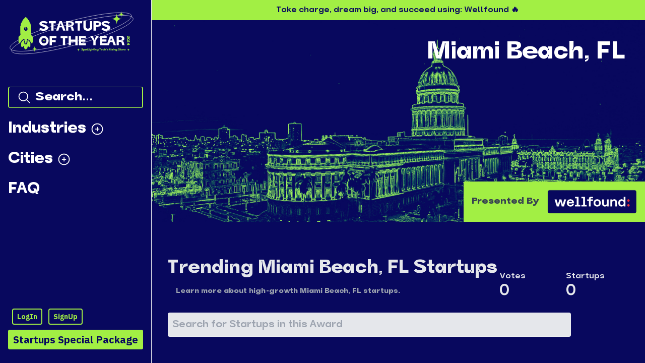

--- FILE ---
content_type: text/css; charset=utf-8
request_url: https://hackernoon.com/startups/_next/static/css/55c47e4dbe473fe7.css
body_size: 28016
content:
/*
! tailwindcss v3.3.2 | MIT License | https://tailwindcss.com
*/*,:after,:before{box-sizing:border-box;border:0 solid #e5e7eb}:after,:before{--tw-content:""}html{line-height:1.5;-webkit-text-size-adjust:100%;tab-size:4;font-family:IBM Plex Sans,sans-serif,system-ui,-apple-system,Segoe UI,Roboto,Ubuntu,Cantarell,Noto Sans;font-feature-settings:normal;font-variation-settings:normal}body{margin:0;line-height:inherit}hr{height:0;color:inherit;border-top-width:1px}abbr:where([title]){text-decoration:underline;-webkit-text-decoration:underline dotted currentColor;text-decoration:underline dotted currentColor}h1,h2,h3,h4,h5,h6{font-size:inherit;font-weight:inherit}a{color:inherit;text-decoration:inherit}b,strong{font-weight:bolder}code,kbd,pre,samp{font-family:ui-monospace,SFMono-Regular,Menlo,Monaco,Consolas,Liberation Mono,Courier New,monospace;font-size:1em}small{font-size:80%}sub,sup{font-size:75%;line-height:0;position:relative;vertical-align:baseline}sub{bottom:-.25em}sup{top:-.5em}table{text-indent:0;border-color:inherit;border-collapse:collapse}button,input,optgroup,select,textarea{font-family:inherit;font-size:100%;font-weight:inherit;line-height:inherit;color:inherit;margin:0;padding:0}button,select{text-transform:none}[type=button],[type=reset],[type=submit],button{-webkit-appearance:button;background-color:transparent;background-image:none}:-moz-focusring{outline:auto}:-moz-ui-invalid{box-shadow:none}progress{vertical-align:baseline}::-webkit-inner-spin-button,::-webkit-outer-spin-button{height:auto}[type=search]{-webkit-appearance:textfield;outline-offset:-2px}::-webkit-search-decoration{-webkit-appearance:none}::-webkit-file-upload-button{-webkit-appearance:button;font:inherit}summary{display:list-item}blockquote,dd,dl,figure,h1,h2,h3,h4,h5,h6,hr,p,pre{margin:0}fieldset{margin:0}fieldset,legend{padding:0}menu,ol,ul{list-style:none;margin:0;padding:0}textarea{resize:vertical}input::placeholder,textarea::placeholder{opacity:1;color:#9ca3af}[role=button],button{cursor:pointer}:disabled{cursor:default}audio,canvas,embed,iframe,img,object,svg,video{display:block;vertical-align:middle}img,video{max-width:100%;height:auto}[hidden]{display:none}:root,[data-theme]{background-color:#fff;background-color:hsla(var(--b1)/var(--tw-bg-opacity,1));color:#1f2937;color:hsla(var(--bc)/var(--tw-text-opacity,1))}html{-webkit-tap-highlight-color:transparent}:root{--p:239.13 29.114% 53.529%;--inc:207.01 100% 10.784%;--suc:173.92 100% 85.804%;--wac:36 100% 10%;--erc:13.973 100% 91.412%;--rounded-box:1rem;--rounded-btn:0.5rem;--rounded-badge:1.9rem;--animation-btn:0.25s;--animation-input:.2s;--btn-text-case:uppercase;--btn-focus-scale:0.95;--border-btn:1px;--tab-border:1px;--tab-radius:0.5rem;--pf:259.19 94.258% 40.98%;--pc:0 0% 100%;--s:0 0% 100%;--sf:239.13 29.114% 53.529%;--sc:239.13 29.114% 53.529%;--a:174 60% 50.98%;--af:174.24 59.809% 40.98%;--ac:0 0% 100%;--n:219 14.085% 27.843%;--nf:221.54 13.402% 19.02%;--nc:0 0% 100%;--b1:0 0% 100%;--b2:210 20% 98.039%;--b3:216 12.195% 83.922%;--bc:215 27.907% 16.863%;--in:207.01 89.787% 53.922%;--su:173.92 100% 29.02%;--wa:36 100% 50%;--er:13.973 100% 57.059%}*,:after,:before{--tw-border-spacing-x:0;--tw-border-spacing-y:0;--tw-translate-x:0;--tw-translate-y:0;--tw-rotate:0;--tw-skew-x:0;--tw-skew-y:0;--tw-scale-x:1;--tw-scale-y:1;--tw-pan-x: ;--tw-pan-y: ;--tw-pinch-zoom: ;--tw-scroll-snap-strictness:proximity;--tw-gradient-from-position: ;--tw-gradient-via-position: ;--tw-gradient-to-position: ;--tw-ordinal: ;--tw-slashed-zero: ;--tw-numeric-figure: ;--tw-numeric-spacing: ;--tw-numeric-fraction: ;--tw-ring-inset: ;--tw-ring-offset-width:0px;--tw-ring-offset-color:#fff;--tw-ring-color:rgba(59,130,246,.5);--tw-ring-offset-shadow:0 0 transparent;--tw-ring-shadow:0 0 transparent;--tw-shadow:0 0 transparent;--tw-shadow-colored:0 0 transparent;--tw-blur: ;--tw-brightness: ;--tw-contrast: ;--tw-grayscale: ;--tw-hue-rotate: ;--tw-invert: ;--tw-saturate: ;--tw-sepia: ;--tw-drop-shadow: ;--tw-backdrop-blur: ;--tw-backdrop-brightness: ;--tw-backdrop-contrast: ;--tw-backdrop-grayscale: ;--tw-backdrop-hue-rotate: ;--tw-backdrop-invert: ;--tw-backdrop-opacity: ;--tw-backdrop-saturate: ;--tw-backdrop-sepia: }::backdrop{--tw-border-spacing-x:0;--tw-border-spacing-y:0;--tw-translate-x:0;--tw-translate-y:0;--tw-rotate:0;--tw-skew-x:0;--tw-skew-y:0;--tw-scale-x:1;--tw-scale-y:1;--tw-pan-x: ;--tw-pan-y: ;--tw-pinch-zoom: ;--tw-scroll-snap-strictness:proximity;--tw-gradient-from-position: ;--tw-gradient-via-position: ;--tw-gradient-to-position: ;--tw-ordinal: ;--tw-slashed-zero: ;--tw-numeric-figure: ;--tw-numeric-spacing: ;--tw-numeric-fraction: ;--tw-ring-inset: ;--tw-ring-offset-width:0px;--tw-ring-offset-color:#fff;--tw-ring-color:rgba(59,130,246,.5);--tw-ring-offset-shadow:0 0 transparent;--tw-ring-shadow:0 0 transparent;--tw-shadow:0 0 transparent;--tw-shadow-colored:0 0 transparent;--tw-blur: ;--tw-brightness: ;--tw-contrast: ;--tw-grayscale: ;--tw-hue-rotate: ;--tw-invert: ;--tw-saturate: ;--tw-sepia: ;--tw-drop-shadow: ;--tw-backdrop-blur: ;--tw-backdrop-brightness: ;--tw-backdrop-contrast: ;--tw-backdrop-grayscale: ;--tw-backdrop-hue-rotate: ;--tw-backdrop-invert: ;--tw-backdrop-opacity: ;--tw-backdrop-saturate: ;--tw-backdrop-sepia: }.alert{display:flex;width:100%;flex-direction:column;align-items:center;justify-content:space-between;gap:1rem;--tw-bg-opacity:1;background-color:hsla(210,20%,98.039%,var(--tw-bg-opacity));background-color:hsl(var(--b2,var(--b1))/var(--tw-bg-opacity));padding:1rem;border-radius:1rem;border-radius:var(--rounded-box,1rem)}.alert>:not([hidden])~:not([hidden]){--tw-space-y-reverse:0;margin-top:calc(.5rem * calc(1 - var(--tw-space-y-reverse)));margin-bottom:calc(.5rem * var(--tw-space-y-reverse))}@media (min-width:768px){.alert{flex-direction:row}.alert>:not([hidden])~:not([hidden]){--tw-space-y-reverse:0;margin-top:calc(0px * calc(1 - var(--tw-space-y-reverse)));margin-bottom:calc(0px * var(--tw-space-y-reverse))}}.alert>:where(*){display:flex;align-items:center;gap:.5rem}.avatar{position:relative;display:inline-flex}.avatar>div{display:block;aspect-ratio:1/1;overflow:hidden}.avatar img{height:100%;width:100%;object-fit:cover}.avatar.placeholder>div{display:flex}.avatar.placeholder>div,.btn{align-items:center;justify-content:center}.btn{display:inline-flex;flex-shrink:0;cursor:pointer;-webkit-user-select:none;user-select:none;flex-wrap:wrap;border-color:transparent;border-color:hsl(var(--n)/var(--tw-border-opacity));text-align:center;transition-property:color,background-color,border-color,text-decoration-color,fill,stroke,opacity,box-shadow,transform,filter,-webkit-backdrop-filter;transition-property:color,background-color,border-color,text-decoration-color,fill,stroke,opacity,box-shadow,transform,filter,backdrop-filter;transition-property:color,background-color,border-color,text-decoration-color,fill,stroke,opacity,box-shadow,transform,filter,backdrop-filter,-webkit-backdrop-filter;transition-duration:.2s;transition-timing-function:cubic-bezier(.4,0,.2,1);border-radius:.5rem;border-radius:var(--rounded-btn,.5rem);height:3rem;padding-left:1rem;padding-right:1rem;font-size:.875rem;line-height:1.25rem;line-height:1em;min-height:3rem;font-weight:600;text-transform:uppercase;text-transform:var(--btn-text-case,uppercase);text-decoration-line:none;border-width:1px;border-width:var(--border-btn,1px);animation:button-pop .25s ease-out;animation:button-pop var(--animation-btn,.25s) ease-out;--tw-border-opacity:1;--tw-bg-opacity:1;background-color:hsla(219,14.085%,27.843%,var(--tw-bg-opacity));background-color:hsl(var(--n)/var(--tw-bg-opacity));--tw-text-opacity:1;color:hsla(0,0%,100%,var(--tw-text-opacity));color:hsl(var(--nc)/var(--tw-text-opacity))}.btn-disabled,.btn.loading,.btn.loading:hover,.btn[disabled]{pointer-events:none}.btn.\!loading,.btn.\!loading:hover{pointer-events:none!important}.btn.loading:before{margin-right:.5rem;height:1rem;width:1rem;border-radius:9999px;border-width:2px;animation:spin 2s linear infinite;content:"";border-color:transparent currentColor currentColor transparent}.btn.\!loading:before{margin-right:.5rem!important;height:1rem!important;width:1rem!important;border-radius:9999px!important;border-width:2px!important;animation:spin 2s linear infinite!important;content:""!important;border-color:transparent currentColor currentColor transparent!important}@media (prefers-reduced-motion:reduce){.btn.loading:before{animation:spin 10s linear infinite}.btn.\!loading:before{animation:spin 10s linear infinite!important}}.btn-group>input[type=radio].btn{-webkit-appearance:none;appearance:none}.btn-group>input[type=radio].btn:before{content:attr(data-title)}.carousel{display:flex;overflow-x:scroll;scroll-snap-type:x mandatory;scroll-behavior:smooth;-ms-overflow-style:none;scrollbar-width:none}.carousel-item{box-sizing:content-box;display:flex;flex:none;scroll-snap-align:start}.carousel-center .carousel-item{scroll-snap-align:center}.carousel-end .carousel-item{scroll-snap-align:end}.checkbox{flex-shrink:0;--chkbg:var(--bc);--chkfg:var(--b1);height:1.5rem;width:1.5rem;cursor:pointer;-webkit-appearance:none;appearance:none;border-width:1px;border-color:hsl(var(--bc)/var(--tw-border-opacity));--tw-border-opacity:0.2;border-radius:.5rem;border-radius:var(--rounded-btn,.5rem)}:root .countdown{line-height:1em}.countdown{display:inline-flex}.countdown>*{height:1em;display:inline-block;overflow-y:hidden}.countdown>:before{position:relative;content:"00\A 01\A 02\A 03\A 04\A 05\A 06\A 07\A 08\A 09\A 10\A 11\A 12\A 13\A 14\A 15\A 16\A 17\A 18\A 19\A 20\A 21\A 22\A 23\A 24\A 25\A 26\A 27\A 28\A 29\A 30\A 31\A 32\A 33\A 34\A 35\A 36\A 37\A 38\A 39\A 40\A 41\A 42\A 43\A 44\A 45\A 46\A 47\A 48\A 49\A 50\A 51\A 52\A 53\A 54\A 55\A 56\A 57\A 58\A 59\A 60\A 61\A 62\A 63\A 64\A 65\A 66\A 67\A 68\A 69\A 70\A 71\A 72\A 73\A 74\A 75\A 76\A 77\A 78\A 79\A 80\A 81\A 82\A 83\A 84\A 85\A 86\A 87\A 88\A 89\A 90\A 91\A 92\A 93\A 94\A 95\A 96\A 97\A 98\A 99\A";white-space:pre;top:calc(var(--value) * -1em);text-align:center;transition:all 1s cubic-bezier(1,0,0,1)}.dropdown{position:relative;display:inline-block}.dropdown>:focus{outline:2px solid transparent;outline-offset:2px}.dropdown .dropdown-content{visibility:hidden;position:absolute;z-index:50;opacity:0;transform-origin:top;--tw-scale-x:.95;--tw-scale-y:.95;transform:translate(var(--tw-translate-x),var(--tw-translate-y)) rotate(var(--tw-rotate)) skewX(var(--tw-skew-x)) skewY(var(--tw-skew-y)) scaleX(var(--tw-scale-x)) scaleY(var(--tw-scale-y));transition-property:color,background-color,border-color,text-decoration-color,fill,stroke,opacity,box-shadow,transform,filter,-webkit-backdrop-filter;transition-property:color,background-color,border-color,text-decoration-color,fill,stroke,opacity,box-shadow,transform,filter,backdrop-filter;transition-property:color,background-color,border-color,text-decoration-color,fill,stroke,opacity,box-shadow,transform,filter,backdrop-filter,-webkit-backdrop-filter;transition-duration:.2s;transition-timing-function:cubic-bezier(.4,0,.2,1)}.dropdown-end .dropdown-content{right:0}.dropdown-left .dropdown-content{top:0;right:100%;bottom:auto;transform-origin:right}.dropdown-right .dropdown-content{left:100%;top:0;bottom:auto;transform-origin:left}.dropdown-bottom .dropdown-content{bottom:auto;top:100%;transform-origin:top}.dropdown-top .dropdown-content{bottom:100%;top:auto;transform-origin:bottom}.dropdown-end.dropdown-left .dropdown-content,.dropdown-end.dropdown-right .dropdown-content{bottom:0;top:auto}.dropdown.dropdown-hover:hover .dropdown-content,.dropdown.dropdown-open .dropdown-content,.dropdown:not(.dropdown-hover):focus .dropdown-content,.dropdown:not(.dropdown-hover)[focus-within] .dropdown-content{visibility:visible;opacity:1}.dropdown.dropdown-hover:hover .dropdown-content,.dropdown.dropdown-open .dropdown-content,.dropdown:not(.dropdown-hover):focus .dropdown-content,.dropdown:not(.dropdown-hover):focus-within .dropdown-content{visibility:visible;opacity:1}.footer{width:100%;grid-auto-flow:row;grid-row-gap:2.5rem;row-gap:2.5rem;grid-column-gap:1rem;column-gap:1rem;font-size:.875rem;line-height:1.25rem}.footer,.footer>*{display:grid;align-items:start;justify-items:start;place-items:start}.footer>*{grid-gap:.5rem;gap:.5rem}@media (min-width:48rem){.footer{grid-auto-flow:column}.footer-center{grid-auto-flow:row dense}}.label{display:flex;-webkit-user-select:none;user-select:none;align-items:center;justify-content:space-between;padding:.5rem .25rem}.input{flex-shrink:1;height:3rem;padding-left:1rem;padding-right:1rem;font-size:1rem;line-height:2;line-height:1.5rem;border-width:1px;border-color:hsl(var(--bc)/var(--tw-border-opacity));--tw-border-opacity:0;--tw-bg-opacity:1;background-color:hsla(0,0%,100%,var(--tw-bg-opacity));background-color:hsl(var(--b1)/var(--tw-bg-opacity));border-radius:.5rem;border-radius:var(--rounded-btn,.5rem)}.input-group>.input{isolation:isolate}.input-group>*,.input-group>.input,.input-group>.select,.input-group>.textarea{border-radius:0}.link{cursor:pointer;text-decoration-line:underline}.menu{display:flex;flex-direction:column;flex-wrap:wrap}.menu.horizontal{display:inline-flex;flex-direction:row}.menu.horizontal :where(li){flex-direction:row}:where(.menu li){position:relative;display:flex;flex-shrink:0;flex-direction:column;flex-wrap:wrap;align-items:stretch}.menu :where(li:not(.menu-title))>:where(:not(ul)){display:flex}.menu :where(li:not(.disabled):not(.menu-title))>:where(:not(ul)){cursor:pointer;-webkit-user-select:none;user-select:none;align-items:center;outline:2px solid transparent;outline-offset:2px}.menu>:where(li>:not(ul):focus){outline:2px solid transparent;outline-offset:2px}.menu>:where(li.disabled>:not(ul):focus){cursor:auto}.menu>:where(li) :where(ul){display:flex;flex-direction:column;align-items:stretch}.menu>:where(li)>:where(ul){position:absolute;display:none;top:auto;left:100%;border-top-left-radius:inherit;border-top-right-radius:inherit;border-bottom-right-radius:inherit;border-bottom-left-radius:inherit}.menu>:where(li:hover)>:where(ul){display:flex}.menu>:where(li:focus)>:where(ul){display:flex}.select{display:inline-flex;flex-shrink:0;cursor:pointer;-webkit-user-select:none;user-select:none;-webkit-appearance:none;appearance:none;height:3rem;padding-left:1rem;padding-right:2.5rem;font-size:.875rem;line-height:1.25rem;line-height:2;min-height:3rem;border-width:1px;border-color:hsl(var(--bc)/var(--tw-border-opacity));--tw-border-opacity:0;--tw-bg-opacity:1;background-color:hsla(0,0%,100%,var(--tw-bg-opacity));background-color:hsl(var(--b1)/var(--tw-bg-opacity));font-weight:600;border-radius:.5rem;border-radius:var(--rounded-btn,.5rem);background-image:linear-gradient(45deg,transparent 50%,currentColor 0),linear-gradient(135deg,currentColor 50%,transparent 0);background-position:calc(100% - 20px) calc(1px + 50%),calc(100% - 16px) calc(1px + 50%);background-size:4px 4px,4px 4px;background-repeat:no-repeat}.select[multiple]{height:auto}.\!stats{display:inline-grid!important;--tw-bg-opacity:1!important;background-color:hsla(0,0%,100%,var(--tw-bg-opacity))!important;background-color:hsl(var(--b1)/var(--tw-bg-opacity))!important;--tw-text-opacity:1!important;color:hsla(215,27.907%,16.863%,var(--tw-text-opacity))!important;color:hsl(var(--bc)/var(--tw-text-opacity))!important;border-radius:1rem!important;border-radius:var(--rounded-box,1rem)!important}.stats{display:inline-grid;--tw-bg-opacity:1;background-color:hsla(0,0%,100%,var(--tw-bg-opacity));background-color:hsl(var(--b1)/var(--tw-bg-opacity));--tw-text-opacity:1;color:hsla(215,27.907%,16.863%,var(--tw-text-opacity));color:hsl(var(--bc)/var(--tw-text-opacity));border-radius:1rem;border-radius:var(--rounded-box,1rem)}:where(.\!stats){grid-auto-flow:column!important;overflow-x:auto!important}:where(.stats){grid-auto-flow:column;overflow-x:auto}.stat{display:inline-grid;width:100%;grid-template-columns:repeat(1,1fr);column-gap:1rem;border-color:hsl(var(--bc)/var(--tw-border-opacity));--tw-border-opacity:0.1;padding:1rem 1.5rem}.stat-title{color:rgba(31,41,55,.6);color:hsl(var(--bc)/.6)}.stat-title,.stat-value{grid-column-start:1;white-space:nowrap}.stat-value{font-size:2.25rem;line-height:2.5rem;font-weight:800}.swap{position:relative;display:inline-grid;-webkit-user-select:none;user-select:none;align-content:center;justify-content:center;place-content:center;cursor:pointer}.swap>*{grid-column-start:1;grid-row-start:1;transition-duration:.3s;transition-timing-function:cubic-bezier(.4,0,.2,1);transition-property:transform,opacity}.swap input{-webkit-appearance:none;appearance:none}.swap .swap-indeterminate,.swap .swap-on,.swap input:indeterminate~.swap-on{opacity:0}.swap input:checked~.swap-off,.swap input:indeterminate~.swap-off,.swap.swap-active .swap-off{opacity:0}.swap input:checked~.swap-on,.swap input:indeterminate~.swap-indeterminate,.swap-active .swap-on{opacity:1}.tabs{display:flex;flex-wrap:wrap;align-items:flex-end}.table{position:relative;text-align:left}.table th:first-child{position:sticky;left:0;z-index:11}.textarea{flex-shrink:1;min-height:3rem;padding:.5rem 1rem;font-size:.875rem;line-height:1.25rem;line-height:2;border-width:1px;border-color:hsl(var(--bc)/var(--tw-border-opacity));--tw-border-opacity:0;--tw-bg-opacity:1;background-color:hsla(0,0%,100%,var(--tw-bg-opacity));background-color:hsl(var(--b1)/var(--tw-bg-opacity));border-radius:.5rem;border-radius:var(--rounded-btn,.5rem)}.toast{position:fixed;display:flex;min-width:-moz-fit-content;min-width:fit-content;flex-direction:column;gap:.5rem;padding:1rem}.tooltip{position:relative;display:inline-block;--tooltip-offset:calc(100% + 1px + var(--tooltip-tail, 0px));text-align:center;--tooltip-tail:3px;--tooltip-color:hsl(var(--n));--tooltip-text-color:hsl(var(--nc));--tooltip-tail-offset:calc(100% + 1px - var(--tooltip-tail))}.tooltip:before{position:absolute;pointer-events:none;z-index:1;content:var(--tw-content);--tw-content:attr(data-tip);max-width:20rem;border-radius:.25rem;padding:.25rem .5rem;font-size:.875rem;line-height:1.25rem;background-color:var(--tooltip-color);color:var(--tooltip-text-color);width:max-content}.tooltip-top:before,.tooltip:before{transform:translateX(-50%);top:auto;left:50%;right:auto;bottom:var(--tooltip-offset)}.tooltip-bottom:before{transform:translateX(-50%);top:var(--tooltip-offset);left:50%;right:auto;bottom:auto}.tooltip-left:before{left:auto;right:var(--tooltip-offset)}.tooltip-left:before,.tooltip-right:before{transform:translateY(-50%);top:50%;bottom:auto}.tooltip-right:before{left:var(--tooltip-offset);right:auto}.avatar-group :where(.avatar){overflow:hidden;border-radius:9999px;border-width:4px;--tw-border-opacity:1;border-color:hsl(var(--b1)/var(--tw-border-opacity))}.btn-outline .badge.outline{--tw-border-opacity:1;border-color:hsl(var(--nf,var(--n))/var(--tw-border-opacity));background-color:transparent}.btn-outline:hover .badge.outline{--tw-border-opacity:1;border-color:hsl(var(--b2,var(--b1))/var(--tw-border-opacity));--tw-text-opacity:1;color:hsla(0,0%,100%,var(--tw-text-opacity));color:hsl(var(--nc)/var(--tw-text-opacity))}.btn-outline.btn-primary:hover .badge.outline{--tw-border-opacity:1;border-color:hsl(var(--pc)/var(--tw-border-opacity));--tw-bg-opacity:1;background-color:hsla(259.19,94.258%,40.98%,var(--tw-bg-opacity));background-color:hsl(var(--pf,var(--p))/var(--tw-bg-opacity));--tw-text-opacity:1;color:hsla(0,0%,100%,var(--tw-text-opacity));color:hsl(var(--pc)/var(--tw-text-opacity))}.btn-outline.btn-secondary:hover .badge.outline{--tw-border-opacity:1;border-color:hsl(var(--sc)/var(--tw-border-opacity));--tw-bg-opacity:1;background-color:hsla(239.13,29.114%,53.529%,var(--tw-bg-opacity));background-color:hsl(var(--sf,var(--s))/var(--tw-bg-opacity));--tw-text-opacity:1;color:hsla(239.13,29.114%,53.529%,var(--tw-text-opacity));color:hsl(var(--sc)/var(--tw-text-opacity))}.btn-outline.btn-accent:hover .badge.outline{--tw-border-opacity:1;border-color:hsl(var(--ac)/var(--tw-border-opacity));--tw-bg-opacity:1;background-color:hsla(174.24,59.809%,40.98%,var(--tw-bg-opacity));background-color:hsl(var(--af,var(--a))/var(--tw-bg-opacity));--tw-text-opacity:1;color:hsla(0,0%,100%,var(--tw-text-opacity));color:hsl(var(--ac)/var(--tw-text-opacity))}.btm-nav>:where(.active){border-top-width:2px;--tw-bg-opacity:1;background-color:hsla(0,0%,100%,var(--tw-bg-opacity));background-color:hsl(var(--b1)/var(--tw-bg-opacity))}.btm-nav>.disabled,.btm-nav>.disabled:hover,.btm-nav>[disabled],.btm-nav>[disabled]:hover{pointer-events:none;--tw-border-opacity:0;background-color:hsla(219,14.085%,27.843%,var(--tw-bg-opacity));background-color:hsl(var(--n)/var(--tw-bg-opacity));--tw-bg-opacity:0.1;color:hsla(215,27.907%,16.863%,var(--tw-text-opacity));color:hsl(var(--bc)/var(--tw-text-opacity));--tw-text-opacity:0.2}.btm-nav>* .label{font-size:1rem;line-height:1.5rem}.btn:active:focus,.btn:active:hover{animation:none;transform:scale(.95);transform:scale(var(--btn-focus-scale,.95))}.btn-active,.btn:hover{--tw-border-opacity:1;border-color:hsl(var(--nf,var(--n))/var(--tw-border-opacity));--tw-bg-opacity:1;background-color:hsla(221.54,13.402%,19.02%,var(--tw-bg-opacity));background-color:hsl(var(--nf,var(--n))/var(--tw-bg-opacity))}.btn.focus-visible{outline:2px solid #2a2e37;outline:2px solid hsl(var(--nf));outline-offset:2px}.btn:focus-visible{outline:2px solid #2a2e37;outline:2px solid hsl(var(--nf));outline-offset:2px}.btn.glass.btn-active,.btn.glass:hover{--glass-opacity:25%;--glass-border-opacity:15%}.btn.glass.focus-visible{outline:2px solid currentColor}.btn.glass:focus-visible{outline:2px solid currentColor}.btn-disabled,.btn-disabled:hover,.btn[disabled],.btn[disabled]:hover{--tw-border-opacity:0;background-color:hsla(219,14.085%,27.843%,var(--tw-bg-opacity));background-color:hsl(var(--n)/var(--tw-bg-opacity));--tw-bg-opacity:0.2;color:hsla(215,27.907%,16.863%,var(--tw-text-opacity));color:hsl(var(--bc)/var(--tw-text-opacity));--tw-text-opacity:0.2}.btn.loading.btn-circle:before,.btn.loading.btn-square:before{margin-right:0}.btn.\!loading.btn-circle:before,.btn.\!loading.btn-square:before{margin-right:0!important}.btn.loading.btn-lg:before,.btn.loading.btn-xl:before{height:1.25rem;width:1.25rem}.btn.\!loading.btn-lg:before,.btn.\!loading.btn-xl:before{height:1.25rem!important;width:1.25rem!important}.btn.loading.btn-sm:before,.btn.loading.btn-xs:before{height:.75rem;width:.75rem}.btn.\!loading.btn-sm:before,.btn.\!loading.btn-xs:before{height:.75rem!important;width:.75rem!important}.btn-group>.btn-active,.btn-group>input[type=radio]:checked.btn{--tw-border-opacity:1;border-color:hsl(var(--p)/var(--tw-border-opacity));--tw-bg-opacity:1;background-color:hsla(239.13,29.114%,53.529%,var(--tw-bg-opacity));background-color:hsl(var(--p)/var(--tw-bg-opacity));--tw-text-opacity:1;color:hsla(0,0%,100%,var(--tw-text-opacity));color:hsl(var(--pc)/var(--tw-text-opacity))}.btn-group>.btn-active.focus-visible,.btn-group>input[type=radio]:checked.btn.focus-visible{outline:2px solid #6667ab;outline:2px solid hsl(var(--p))}.btn-group>.btn-active:focus-visible,.btn-group>input[type=radio]:checked.btn:focus-visible{outline:2px solid #6667ab;outline:2px solid hsl(var(--p))}@keyframes button-pop{0%{transform:scale(.95);transform:scale(var(--btn-focus-scale,.95))}40%{transform:scale(1.02)}to{transform:scale(1)}}.carousel::-webkit-scrollbar{display:none}.checkbox.focus-visible{outline:2px solid #1f2937;outline:2px solid hsl(var(--bc));outline-offset:2px}.checkbox:focus-visible{outline:2px solid #1f2937;outline:2px solid hsl(var(--bc));outline-offset:2px}.checkbox:checked,.checkbox[aria-checked=true],.checkbox[checked=true]{--tw-bg-opacity:1;background-color:hsla(215,27.907%,16.863%,var(--tw-bg-opacity));background-color:hsl(var(--bc)/var(--tw-bg-opacity));background-repeat:no-repeat;animation:checkmark .2s ease-in-out;animation:checkmark var(--animation-input,.2s) ease-in-out;background-image:linear-gradient(-45deg,transparent 65%,hsl(var(--chkbg)) 65.99%),linear-gradient(45deg,transparent 75%,hsl(var(--chkbg)) 75.99%),linear-gradient(-45deg,hsl(var(--chkbg)) 40%,transparent 40.99%),linear-gradient(45deg,hsl(var(--chkbg)) 30%,hsl(var(--chkfg)) 30.99%,hsl(var(--chkfg)) 40%,transparent 40.99%),linear-gradient(-45deg,hsl(var(--chkfg)) 50%,hsl(var(--chkbg)) 50.99%)}.checkbox:indeterminate{--tw-bg-opacity:1;background-color:hsla(215,27.907%,16.863%,var(--tw-bg-opacity));background-color:hsl(var(--bc)/var(--tw-bg-opacity));background-repeat:no-repeat;animation:checkmark .2s ease-in-out;animation:checkmark var(--animation-input,.2s) ease-in-out;background-image:linear-gradient(90deg,transparent 80%,hsl(var(--chkbg)) 80%),linear-gradient(-90deg,transparent 80%,hsl(var(--chkbg)) 80%),linear-gradient(0deg,hsl(var(--chkbg)) 43%,hsl(var(--chkfg)) 43%,hsl(var(--chkfg)) 57%,hsl(var(--chkbg)) 57%)}.checkbox:disabled{cursor:not-allowed;border-color:transparent;--tw-bg-opacity:1;background-color:hsla(215,27.907%,16.863%,var(--tw-bg-opacity));background-color:hsl(var(--bc)/var(--tw-bg-opacity));opacity:.2}@keyframes checkmark{0%{background-position-y:5px}50%{background-position-y:-2px}to{background-position-y:0}}[dir=rtl] .checkbox:checked,[dir=rtl] .checkbox[aria-checked=true],[dir=rtl] .checkbox[checked=true]{background-image:linear-gradient(45deg,transparent 65%,hsl(var(--chkbg)) 65.99%),linear-gradient(-45deg,transparent 75%,hsl(var(--chkbg)) 75.99%),linear-gradient(45deg,hsl(var(--chkbg)) 40%,transparent 40.99%),linear-gradient(-45deg,hsl(var(--chkbg)) 30%,hsl(var(--chkfg)) 30.99%,hsl(var(--chkfg)) 40%,transparent 40.99%),linear-gradient(45deg,hsl(var(--chkfg)) 50%,hsl(var(--chkbg)) 50.99%)}.dropdown.dropdown-hover:hover .dropdown-content,.dropdown.dropdown-open .dropdown-content,.dropdown:focus .dropdown-content,.dropdown[focus-within] .dropdown-content{--tw-scale-x:1;--tw-scale-y:1;transform:translate(var(--tw-translate-x),var(--tw-translate-y)) rotate(var(--tw-rotate)) skewX(var(--tw-skew-x)) skewY(var(--tw-skew-y)) scaleX(var(--tw-scale-x)) scaleY(var(--tw-scale-y))}.dropdown.dropdown-hover:hover .dropdown-content,.dropdown.dropdown-open .dropdown-content,.dropdown:focus .dropdown-content,.dropdown:focus-within .dropdown-content{--tw-scale-x:1;--tw-scale-y:1;transform:translate(var(--tw-translate-x),var(--tw-translate-y)) rotate(var(--tw-rotate)) skewX(var(--tw-skew-x)) skewY(var(--tw-skew-y)) scaleX(var(--tw-scale-x)) scaleY(var(--tw-scale-y))}.label a:hover{--tw-text-opacity:1;color:hsla(215,27.907%,16.863%,var(--tw-text-opacity));color:hsl(var(--bc)/var(--tw-text-opacity))}.input[list]::-webkit-calendar-picker-indicator{line-height:1em}.input-bordered{--tw-border-opacity:0.2}.input:focus{outline:2px solid rgba(31,41,55,.2);outline:2px solid hsla(var(--bc)/.2);outline-offset:2px}.input-disabled,.input[disabled]{cursor:not-allowed;--tw-border-opacity:1;border-color:hsl(var(--b2,var(--b1))/var(--tw-border-opacity));--tw-bg-opacity:1;background-color:hsla(210,20%,98.039%,var(--tw-bg-opacity));background-color:hsl(var(--b2,var(--b1))/var(--tw-bg-opacity));--tw-text-opacity:0.2}.input-disabled::placeholder,.input[disabled]::placeholder{color:hsla(215,27.907%,16.863%,var(--tw-placeholder-opacity));color:hsl(var(--bc)/var(--tw-placeholder-opacity));--tw-placeholder-opacity:0.2}.link:focus{outline:2px solid transparent;outline-offset:2px}.link.focus-visible{outline:2px solid currentColor;outline-offset:2px}.link:focus-visible{outline:2px solid currentColor;outline-offset:2px}.menu.horizontal>li.bordered>a,.menu.horizontal>li.bordered>button,.menu.horizontal>li.bordered>span{border-left-width:0;border-bottom-width:4px;--tw-border-opacity:1;border-color:hsl(var(--p)/var(--tw-border-opacity))}.menu[class*=" p-"]:not(.menu[class*=" p-0"]) li>*,.menu[class*=" px-"]:not(.menu[class*=" px-0"]) li>*,.menu[class^=p-]:not(.menu[class^=p-0]) li>*,.menu[class^=px-]:not(.menu[class^=px-0]) li>*{border-radius:.5rem;border-radius:var(--rounded-btn,.5rem)}.menu :where(li.bordered>*){border-left-width:4px;--tw-border-opacity:1;border-color:hsl(var(--p)/var(--tw-border-opacity))}.menu :where(li)>:where(:not(ul)){gap:.75rem;padding:.75rem 1rem;color:currentColor}.menu :where(li:not(.menu-title):not(:empty))>:where(:not(ul):focus),.menu :where(li:not(.menu-title):not(:empty))>:where(:not(ul):hover){background-color:hsla(215,27.907%,16.863%,var(--tw-bg-opacity));background-color:hsl(var(--bc)/var(--tw-bg-opacity));--tw-bg-opacity:0.1}.menu :where(li:not(.menu-title):not(:empty))>:where(:not(ul).active),.menu :where(li:not(.menu-title):not(:empty))>:where(:not(ul):active){--tw-bg-opacity:1;background-color:hsla(239.13,29.114%,53.529%,var(--tw-bg-opacity));background-color:hsl(var(--p)/var(--tw-bg-opacity));--tw-text-opacity:1;color:hsla(0,0%,100%,var(--tw-text-opacity));color:hsl(var(--pc)/var(--tw-text-opacity))}.menu :where(li:empty){margin:.5rem 1rem;height:1px;background-color:hsla(215,27.907%,16.863%,var(--tw-bg-opacity));background-color:hsl(var(--bc)/var(--tw-bg-opacity));--tw-bg-opacity:0.1}.menu li.disabled>*{-webkit-user-select:none;user-select:none;color:hsla(215,27.907%,16.863%,var(--tw-text-opacity));color:hsl(var(--bc)/var(--tw-text-opacity));--tw-text-opacity:0.2}.menu li.disabled>:hover{background-color:transparent}.menu li.hover-bordered a{border-left-width:4px;border-color:transparent}.menu li.hover-bordered a:hover{--tw-border-opacity:1;border-color:hsl(var(--p)/var(--tw-border-opacity))}.menu.compact li>a,.menu.compact li>span{padding-top:.5rem;padding-bottom:.5rem;font-size:.875rem;line-height:1.25rem}.menu .menu-title{font-size:.75rem;line-height:1rem;font-weight:700;opacity:.4}.menu .menu-title>*{padding-top:.25rem;padding-bottom:.25rem}.menu :where(li:not(.disabled))>:where(:not(ul)){outline:2px solid transparent;outline-offset:2px;transition-property:color,background-color,border-color,text-decoration-color,fill,stroke,opacity,box-shadow,transform,filter,-webkit-backdrop-filter;transition-property:color,background-color,border-color,text-decoration-color,fill,stroke,opacity,box-shadow,transform,filter,backdrop-filter;transition-property:color,background-color,border-color,text-decoration-color,fill,stroke,opacity,box-shadow,transform,filter,backdrop-filter,-webkit-backdrop-filter;transition-duration:.2s;transition-timing-function:cubic-bezier(.4,0,.2,1)}.menu>:where(li:first-child){border-top-left-radius:inherit;border-top-right-radius:inherit;border-bottom-right-radius:0;border-bottom-left-radius:0}.menu>:where(li:first-child)>:where(:not(ul)){border-top-left-radius:inherit;border-top-right-radius:inherit;border-bottom-right-radius:0;border-bottom-left-radius:0}.menu>:where(li:last-child){border-top-left-radius:0;border-top-right-radius:0;border-bottom-right-radius:inherit;border-bottom-left-radius:inherit}.menu>:where(li:last-child)>:where(:not(ul)){border-top-left-radius:0;border-top-right-radius:0;border-bottom-right-radius:inherit;border-bottom-left-radius:inherit}.menu>:where(li:first-child:last-child){border-top-left-radius:inherit;border-top-right-radius:inherit;border-bottom-right-radius:inherit;border-bottom-left-radius:inherit}.menu>:where(li:first-child:last-child)>:where(:not(ul)){border-top-left-radius:inherit;border-top-right-radius:inherit;border-bottom-right-radius:inherit;border-bottom-left-radius:inherit}.menu>:where(li)>:where(ul) :where(li){width:100%;white-space:nowrap}.menu>:where(li)>:where(ul) :where(li) :where(ul){padding-left:1rem}.menu>:where(li)>:where(ul) :where(li)>:where(:not(ul)){width:100%;white-space:nowrap}.menu>:where(li)>:where(ul)>:where(li:first-child){border-top-left-radius:inherit;border-top-right-radius:inherit;border-bottom-right-radius:0;border-bottom-left-radius:0}.menu>:where(li)>:where(ul)>:where(li:first-child)>:where(:not(ul)){border-top-left-radius:inherit;border-top-right-radius:inherit;border-bottom-right-radius:0;border-bottom-left-radius:0}.menu>:where(li)>:where(ul)>:where(li:last-child){border-top-left-radius:0;border-top-right-radius:0;border-bottom-right-radius:inherit;border-bottom-left-radius:inherit}.menu>:where(li)>:where(ul)>:where(li:last-child)>:where(:not(ul)){border-top-left-radius:0;border-top-right-radius:0;border-bottom-right-radius:inherit;border-bottom-left-radius:inherit}.menu>:where(li)>:where(ul)>:where(li:first-child:last-child){border-top-left-radius:inherit;border-top-right-radius:inherit;border-bottom-right-radius:inherit;border-bottom-left-radius:inherit}.menu>:where(li)>:where(ul)>:where(li:first-child:last-child)>:where(:not(ul)){border-top-left-radius:inherit;border-top-right-radius:inherit;border-bottom-right-radius:inherit;border-bottom-left-radius:inherit}.mockup-phone .camera{position:relative;top:0;left:0;background:#000;height:25px;width:150px;margin:0 auto;border-bottom-left-radius:17px;border-bottom-right-radius:17px;z-index:11}.mockup-phone .camera:before{content:"";position:absolute;top:35%;left:50%;width:50px;height:4px;border-radius:5px;background-color:#0c0b0e;transform:translate(-50%,-50%)}.mockup-phone .camera:after{content:"";position:absolute;top:20%;left:70%;width:8px;height:8px;border-radius:5px;background-color:#0f0b25}.mockup-phone .display{overflow:hidden;border-radius:40px;margin-top:-25px}@keyframes progress-loading{50%{left:107%}}@keyframes radiomark{0%{box-shadow:inset 0 0 0 12px #fff,inset 0 0 0 12px #fff;box-shadow:0 0 0 12px hsl(var(--b1)) inset,0 0 0 12px hsl(var(--b1)) inset}50%{box-shadow:inset 0 0 0 3px #fff,inset 0 0 0 3px #fff;box-shadow:0 0 0 3px hsl(var(--b1)) inset,0 0 0 3px hsl(var(--b1)) inset}to{box-shadow:inset 0 0 0 4px #fff,inset 0 0 0 4px #fff;box-shadow:0 0 0 4px hsl(var(--b1)) inset,0 0 0 4px hsl(var(--b1)) inset}}@keyframes rating-pop{0%{transform:translateY(-.125em)}40%{transform:translateY(-.125em)}to{transform:translateY(0)}}.select:focus{outline:2px solid rgba(31,41,55,.2);outline:2px solid hsla(var(--bc)/.2);outline-offset:2px}.select-disabled,.select[disabled]{cursor:not-allowed;--tw-border-opacity:1;border-color:hsl(var(--b2,var(--b1))/var(--tw-border-opacity));--tw-bg-opacity:1;background-color:hsla(210,20%,98.039%,var(--tw-bg-opacity));background-color:hsl(var(--b2,var(--b1))/var(--tw-bg-opacity));--tw-text-opacity:0.2}.select-disabled::placeholder,.select[disabled]::placeholder{color:hsla(215,27.907%,16.863%,var(--tw-placeholder-opacity));color:hsl(var(--bc)/var(--tw-placeholder-opacity));--tw-placeholder-opacity:0.2}.select-multiple,.select[multiple],.select[size].select:not([size="1"]){background-image:none;padding-right:1rem}[dir=rtl] .select{background-position:calc(0% + 12px) calc(1px + 50%),calc(0% + 16px) calc(1px + 50%)}:where(.\!stats)>:not([hidden])~:not([hidden]){--tw-divide-x-reverse:0!important;border-left-width:calc(1px * (1 - var(--tw-divide-x-reverse)))!important;--tw-divide-y-reverse:0!important;border-top-width:calc(0px * (1 - var(--tw-divide-y-reverse)))!important;border-width:calc(0px * calc(1 - var(--tw-divide-y-reverse))) calc(1px * var(--tw-divide-x-reverse)) calc(0px * var(--tw-divide-y-reverse)) calc(1px * calc(1 - var(--tw-divide-x-reverse)))!important}:where(.stats)>:not([hidden])~:not([hidden]){--tw-divide-x-reverse:0;border-left-width:calc(1px * (1 - var(--tw-divide-x-reverse)));--tw-divide-y-reverse:0;border-top-width:calc(0px * (1 - var(--tw-divide-y-reverse)));border-width:calc(0px * calc(1 - var(--tw-divide-y-reverse))) calc(1px * var(--tw-divide-x-reverse)) calc(0px * var(--tw-divide-y-reverse)) calc(1px * calc(1 - var(--tw-divide-x-reverse)))}.table :where(th,td){white-space:nowrap;padding:1rem;vertical-align:middle}.table tr.active td,.table tr.active th,.table tr.active:nth-child(2n) td,.table tr.active:nth-child(2n) th,.table tr.hover:hover td,.table tr.hover:hover th,.table tr.hover:nth-child(2n):hover td,.table tr.hover:nth-child(2n):hover th{--tw-bg-opacity:1;background-color:hsla(216,12.195%,83.922%,var(--tw-bg-opacity));background-color:hsl(var(--b3,var(--b2))/var(--tw-bg-opacity))}.table:where(:not(.table-zebra)) :where(thead,tbody,tfoot) :where(tr:not(:last-child) :where(th,td)){border-bottom-width:1px;--tw-border-opacity:1;border-color:hsl(var(--b2,var(--b1))/var(--tw-border-opacity))}.table :where(thead,tfoot) :where(th,td){--tw-bg-opacity:1;background-color:hsla(210,20%,98.039%,var(--tw-bg-opacity));background-color:hsl(var(--b2,var(--b1))/var(--tw-bg-opacity));font-size:.75rem;line-height:1rem;font-weight:700;text-transform:uppercase}.table :where(tbody th,tbody td){--tw-bg-opacity:1;background-color:hsla(0,0%,100%,var(--tw-bg-opacity));background-color:hsl(var(--b1)/var(--tw-bg-opacity))}.table-zebra tbody tr:nth-child(2n) td,.table-zebra tbody tr:nth-child(2n) th{--tw-bg-opacity:1;background-color:hsla(210,20%,98.039%,var(--tw-bg-opacity));background-color:hsl(var(--b2,var(--b1))/var(--tw-bg-opacity))}:where(.table :first-child) :where(:first-child) :where(th,td):first-child{border-top-left-radius:.5rem}:where(.table :first-child) :where(:first-child) :where(th,td):last-child{border-top-right-radius:.5rem}:where(.table :last-child) :where(:last-child) :where(th,td):first-child{border-bottom-left-radius:.5rem}:where(.table :last-child) :where(:last-child) :where(th,td):last-child{border-bottom-right-radius:.5rem}.textarea:focus{outline:2px solid rgba(31,41,55,.2);outline:2px solid hsla(var(--bc)/.2);outline-offset:2px}.textarea-disabled,.textarea[disabled]{cursor:not-allowed;--tw-border-opacity:1;border-color:hsl(var(--b2,var(--b1))/var(--tw-border-opacity));--tw-bg-opacity:1;background-color:hsla(210,20%,98.039%,var(--tw-bg-opacity));background-color:hsl(var(--b2,var(--b1))/var(--tw-bg-opacity));--tw-text-opacity:0.2}.textarea-disabled::placeholder,.textarea[disabled]::placeholder{color:hsla(215,27.907%,16.863%,var(--tw-placeholder-opacity));color:hsl(var(--bc)/var(--tw-placeholder-opacity));--tw-placeholder-opacity:0.2}.toast>*{animation:toast-pop .25s ease-out}@keyframes toast-pop{0%{transform:scale(.9);opacity:0}to{transform:scale(1);opacity:1}}.tooltip:after,.tooltip:before{opacity:0;transition-property:color,background-color,border-color,text-decoration-color,fill,stroke,opacity,box-shadow,transform,filter,-webkit-backdrop-filter;transition-property:color,background-color,border-color,text-decoration-color,fill,stroke,opacity,box-shadow,transform,filter,backdrop-filter;transition-property:color,background-color,border-color,text-decoration-color,fill,stroke,opacity,box-shadow,transform,filter,backdrop-filter,-webkit-backdrop-filter;transition-delay:.1s;transition-duration:.2s;transition-timing-function:cubic-bezier(.4,0,.2,1)}.tooltip:after{position:absolute;content:"";border-style:solid;border-width:0;border-width:var(--tooltip-tail,0);width:0;height:0;display:block}.tooltip.tooltip-open:after,.tooltip.tooltip-open:before,.tooltip:hover:after,.tooltip:hover:before{opacity:1;transition-delay:75ms}.tooltip:not([data-tip]):hover:after,.tooltip:not([data-tip]):hover:before{visibility:hidden;opacity:0}.tooltip-top:after,.tooltip:after{transform:translateX(-50%);border-color:var(--tooltip-color) transparent transparent transparent;top:auto;left:50%;right:auto;bottom:var(--tooltip-tail-offset)}.tooltip-bottom:after{transform:translateX(-50%);border-color:transparent transparent var(--tooltip-color) transparent;top:var(--tooltip-tail-offset);left:50%;right:auto;bottom:auto}.tooltip-left:after{border-color:transparent transparent transparent var(--tooltip-color);left:auto;right:calc(var(--tooltip-tail-offset) + 1px)}.tooltip-left:after,.tooltip-right:after{transform:translateY(-50%);top:50%;bottom:auto}.tooltip-right:after{border-color:transparent var(--tooltip-color) transparent transparent;left:calc(var(--tooltip-tail-offset) + 1px);right:auto}.tooltip-primary{--tooltip-color:hsl(var(--p));--tooltip-text-color:hsl(var(--pc))}.rounded-box{border-radius:1rem;border-radius:var(--rounded-box,1rem)}.btm-nav-xs>:where(.active){border-top-width:1px}.btm-nav-sm>:where(.active){border-top-width:2px}.btm-nav-md>:where(.active){border-top-width:2px}.btm-nav-lg>:where(.active){border-top-width:4px}.btn-xs{height:1.5rem;padding-left:.5rem;padding-right:.5rem;min-height:1.5rem;font-size:.75rem}.btn-sm{height:2rem;padding-left:.75rem;padding-right:.75rem;min-height:2rem;font-size:.875rem}.btn-square:where(.btn-xs){height:1.5rem;width:1.5rem;padding:0}.btn-square:where(.btn-sm){height:2rem;width:2rem;padding:0}.btn-circle:where(.btn-xs){height:1.5rem;width:1.5rem;border-radius:9999px;padding:0}.btn-circle:where(.btn-sm){height:2rem;width:2rem;border-radius:9999px;padding:0}.input-sm{height:2rem;padding-left:.75rem;padding-right:.75rem;font-size:.875rem;line-height:2rem}:where(.toast){right:0;left:auto;top:auto;bottom:0;--tw-translate-x:0px;--tw-translate-y:0px;transform:translate(var(--tw-translate-x),var(--tw-translate-y)) rotate(var(--tw-rotate)) skewX(var(--tw-skew-x)) skewY(var(--tw-skew-y)) scaleX(var(--tw-scale-x)) scaleY(var(--tw-scale-y))}.toast:where(.toast-start){right:auto;left:0;--tw-translate-x:0px;transform:translate(var(--tw-translate-x),var(--tw-translate-y)) rotate(var(--tw-rotate)) skewX(var(--tw-skew-x)) skewY(var(--tw-skew-y)) scaleX(var(--tw-scale-x)) scaleY(var(--tw-scale-y))}.toast:where(.toast-center){right:50%;left:50%;--tw-translate-x:-50%;transform:translate(var(--tw-translate-x),var(--tw-translate-y)) rotate(var(--tw-rotate)) skewX(var(--tw-skew-x)) skewY(var(--tw-skew-y)) scaleX(var(--tw-scale-x)) scaleY(var(--tw-scale-y))}.toast:where(.toast-end){right:0;left:auto;--tw-translate-x:0px;transform:translate(var(--tw-translate-x),var(--tw-translate-y)) rotate(var(--tw-rotate)) skewX(var(--tw-skew-x)) skewY(var(--tw-skew-y)) scaleX(var(--tw-scale-x)) scaleY(var(--tw-scale-y))}.toast:where(.toast-bottom){top:auto;bottom:0;--tw-translate-y:0px;transform:translate(var(--tw-translate-x),var(--tw-translate-y)) rotate(var(--tw-rotate)) skewX(var(--tw-skew-x)) skewY(var(--tw-skew-y)) scaleX(var(--tw-scale-x)) scaleY(var(--tw-scale-y))}.toast:where(.toast-middle){top:50%;bottom:auto;--tw-translate-y:-50%;transform:translate(var(--tw-translate-x),var(--tw-translate-y)) rotate(var(--tw-rotate)) skewX(var(--tw-skew-x)) skewY(var(--tw-skew-y)) scaleX(var(--tw-scale-x)) scaleY(var(--tw-scale-y))}.toast:where(.toast-top){top:0;bottom:auto;--tw-translate-y:0px;transform:translate(var(--tw-translate-x),var(--tw-translate-y)) rotate(var(--tw-rotate)) skewX(var(--tw-skew-x)) skewY(var(--tw-skew-y)) scaleX(var(--tw-scale-x)) scaleY(var(--tw-scale-y))}.avatar.online:before{background-color:hsla(173.92,100%,29.02%,var(--tw-bg-opacity));background-color:hsl(var(--su)/var(--tw-bg-opacity))}.avatar.offline:before,.avatar.online:before{content:"";position:absolute;z-index:10;display:block;border-radius:9999px;--tw-bg-opacity:1;width:15%;height:15%;top:7%;right:7%;box-shadow:0 0 0 2px #fff;box-shadow:0 0 0 2px hsl(var(--b1))}.avatar.offline:before{background-color:hsla(216,12.195%,83.922%,var(--tw-bg-opacity));background-color:hsl(var(--b3,var(--b2))/var(--tw-bg-opacity))}.btn-group .btn:not(:first-child):not(:last-child){border-top-left-radius:0;border-top-right-radius:0;border-bottom-left-radius:0;border-bottom-right-radius:0}.btn-group .btn:first-child:not(:last-child){margin-top:0;margin-left:-1px;border-top-left-radius:.5rem;border-top-left-radius:var(--rounded-btn,.5rem);border-top-right-radius:0;border-bottom-left-radius:.5rem;border-bottom-left-radius:var(--rounded-btn,.5rem);border-bottom-right-radius:0}.btn-group .btn:last-child:not(:first-child){border-top-left-radius:0;border-top-right-radius:.5rem;border-top-right-radius:var(--rounded-btn,.5rem);border-bottom-left-radius:0;border-bottom-right-radius:.5rem;border-bottom-right-radius:var(--rounded-btn,.5rem)}.btn-group-horizontal .btn:not(:first-child):not(:last-child){border-top-left-radius:0;border-top-right-radius:0;border-bottom-left-radius:0;border-bottom-right-radius:0}.btn-group-horizontal .btn:first-child:not(:last-child){margin-top:0;margin-left:-1px;border-top-left-radius:.5rem;border-top-left-radius:var(--rounded-btn,.5rem);border-top-right-radius:0;border-bottom-left-radius:.5rem;border-bottom-left-radius:var(--rounded-btn,.5rem);border-bottom-right-radius:0}.btn-group-horizontal .btn:last-child:not(:first-child){border-top-left-radius:0;border-top-right-radius:.5rem;border-top-right-radius:var(--rounded-btn,.5rem);border-bottom-left-radius:0;border-bottom-right-radius:.5rem;border-bottom-right-radius:var(--rounded-btn,.5rem)}.btn-group-vertical .btn:first-child:not(:last-child){margin-top:-1px;margin-left:0;border-top-left-radius:.5rem;border-top-left-radius:var(--rounded-btn,.5rem);border-top-right-radius:.5rem;border-top-right-radius:var(--rounded-btn,.5rem);border-bottom-left-radius:0;border-bottom-right-radius:0}.btn-group-vertical .btn:last-child:not(:first-child){border-top-left-radius:0;border-top-right-radius:0;border-bottom-left-radius:.5rem;border-bottom-left-radius:var(--rounded-btn,.5rem);border-bottom-right-radius:.5rem;border-bottom-right-radius:var(--rounded-btn,.5rem)}.table-compact :where(th,td){padding:.5rem;font-size:.875rem;line-height:1.25rem}.static{position:static}.absolute{position:absolute}.relative{position:relative}.sticky{position:sticky}.inset-0{top:0;right:0;bottom:0;left:0}.-top-1{top:-.25rem}.bottom-0{bottom:0}.bottom-2{bottom:.5rem}.bottom-3{bottom:.75rem}.bottom-\[-3px\]{bottom:-3px}.bottom-\[-5px\]{bottom:-5px}.bottom-\[100px\]{bottom:100px}.bottom-\[10px\]{bottom:10px}.bottom-\[30px\]{bottom:30px}.left-0{left:0}.right-0{right:0}.right-10{right:2.5rem}.right-2{right:.5rem}.top-0{top:0}.top-1{top:.25rem}.top-10{top:2.5rem}.top-2{top:.5rem}.top-\[0\],.top-\[0px\]{top:0}.top-\[120px\]{top:120px}.top-\[4rem\]{top:4rem}.top-\[8\.5rem\]{top:8.5rem}.z-0{z-index:0}.z-10{z-index:10}.z-20{z-index:20}.z-30{z-index:30}.z-\[101\]{z-index:101}.z-\[102\]{z-index:102}.z-\[1\]{z-index:1}.z-\[99\]{z-index:99}.z-auto{z-index:auto}.col-span-1{grid-column:span 1/span 1}.col-span-2{grid-column:span 2/span 2}.col-span-3{grid-column:span 3/span 3}.col-start-1{grid-column-start:1}.col-end-3{grid-column-end:3}.row-span-1{grid-row:span 1/span 1}.m-0{margin:0}.m-1{margin:.25rem}.m-2{margin:.5rem}.m-4{margin:1rem}.m-6{margin:1.5rem}.m-auto{margin:auto}.mx-0{margin-left:0;margin-right:0}.mx-1{margin-left:.25rem;margin-right:.25rem}.mx-10{margin-left:2.5rem;margin-right:2.5rem}.mx-2{margin-left:.5rem;margin-right:.5rem}.mx-3{margin-left:.75rem;margin-right:.75rem}.mx-4{margin-left:1rem;margin-right:1rem}.mx-5{margin-left:1.25rem;margin-right:1.25rem}.mx-\[auto\],.mx-auto{margin-left:auto;margin-right:auto}.my-0{margin-top:0;margin-bottom:0}.my-10{margin-top:2.5rem;margin-bottom:2.5rem}.my-12{margin-top:3rem;margin-bottom:3rem}.my-16{margin-top:4rem;margin-bottom:4rem}.my-2{margin-top:.5rem;margin-bottom:.5rem}.my-4{margin-top:1rem;margin-bottom:1rem}.my-5{margin-top:1.25rem;margin-bottom:1.25rem}.my-8{margin-top:2rem;margin-bottom:2rem}.my-\[auto\],.my-auto{margin-top:auto;margin-bottom:auto}.-ml-1{margin-left:-.25rem}.-ml-1\.5{margin-left:-.375rem}.-mr-1{margin-right:-.25rem}.-mt-0{margin-top:0}.mb-0{margin-bottom:0}.mb-1{margin-bottom:.25rem}.mb-10{margin-bottom:2.5rem}.mb-2{margin-bottom:.5rem}.mb-3{margin-bottom:.75rem}.mb-4{margin-bottom:1rem}.mb-5{margin-bottom:1.25rem}.mb-6{margin-bottom:1.5rem}.mb-8{margin-bottom:2rem}.mb-\[30\%\]{margin-bottom:30%}.mb-auto{margin-bottom:auto}.ml-1{margin-left:.25rem}.ml-10{margin-left:2.5rem}.ml-2{margin-left:.5rem}.ml-3{margin-left:.75rem}.ml-4{margin-left:1rem}.ml-5{margin-left:1.25rem}.ml-6{margin-left:1.5rem}.ml-\[auto\],.ml-auto{margin-left:auto}.mr-1{margin-right:.25rem}.mr-10{margin-right:2.5rem}.mr-2{margin-right:.5rem}.mr-3{margin-right:.75rem}.mr-4{margin-right:1rem}.mr-5{margin-right:1.25rem}.mr-6{margin-right:1.5rem}.mr-8{margin-right:2rem}.mr-auto{margin-right:auto}.mt-1{margin-top:.25rem}.mt-10{margin-top:2.5rem}.mt-12{margin-top:3rem}.mt-16{margin-top:4rem}.mt-2{margin-top:.5rem}.mt-3{margin-top:.75rem}.mt-4{margin-top:1rem}.mt-5{margin-top:1.25rem}.mt-6{margin-top:1.5rem}.mt-8{margin-top:2rem}.mt-\[20vh\]{margin-top:20vh}.mt-\[5\%\]{margin-top:5%}.mt-\[auto\],.mt-auto{margin-top:auto}.block{display:block}.inline-block{display:inline-block}.flex{display:flex}.inline-flex{display:inline-flex}.table{display:table}.grid{display:grid}.hidden{display:none}.h-10{height:2.5rem}.h-12{height:3rem}.h-14{height:3.5rem}.h-16{height:4rem}.h-20{height:5rem}.h-3{height:.75rem}.h-4{height:1rem}.h-5{height:1.25rem}.h-6{height:1.5rem}.h-7{height:1.75rem}.h-8{height:2rem}.h-\[100px\]{height:100px}.h-\[100vh\]{height:100vh}.h-\[150px\]{height:150px}.h-\[200px\]{height:200px}.h-\[2250px\]{height:2250px}.h-\[235px\]{height:235px}.h-\[250px\]{height:250px}.h-\[28px\]{height:28px}.h-\[30vh\]{height:30vh}.h-\[400px\]{height:400px}.h-\[40px\]{height:40px}.h-\[430px\]{height:430px}.h-\[470px\]{height:470px}.h-\[50px\]{height:50px}.h-\[50vh\]{height:50vh}.h-\[550px\]{height:550px}.h-\[600px\]{height:600px}.h-\[65vh\]{height:65vh}.h-\[680px\]{height:680px}.h-\[722px\]{height:722px}.h-\[75px\]{height:75px}.h-\[766px\]{height:766px}.h-\[80vh\]{height:80vh}.h-\[auto\],.h-auto{height:auto}.h-full{height:100%}.h-screen{height:100vh}.max-h-0{max-height:0}.max-h-\[120px\]{max-height:120px}.max-h-\[400px\]{max-height:400px}.max-h-\[40px\]{max-height:40px}.max-h-\[500px\]{max-height:500px}.max-h-\[50vh\]{max-height:50vh}.max-h-\[600px\]{max-height:600px}.max-h-\[65vh\]{max-height:65vh}.max-h-\[72\.5px\]{max-height:72.5px}.max-h-\[800px\]{max-height:800px}.max-h-\[900px\]{max-height:900px}.min-h-\[100px\]{min-height:100px}.min-h-\[100vh\]{min-height:100vh}.min-h-\[105px\]{min-height:105px}.min-h-\[120px\]{min-height:120px}.min-h-\[150px\]{min-height:150px}.min-h-\[200px\]{min-height:200px}.min-h-\[250px\]{min-height:250px}.min-h-\[260px\]{min-height:260px}.min-h-\[275px\]{min-height:275px}.min-h-\[300px\]{min-height:300px}.min-h-\[30px\]{min-height:30px}.min-h-\[316px\]{min-height:316px}.min-h-\[50px\]{min-height:50px}.min-h-\[52px\]{min-height:52px}.min-h-\[600px\]{min-height:600px}.min-h-\[88px\]{min-height:88px}.min-h-\[900px\]{min-height:900px}.min-h-screen{min-height:100vh}.w-1\/2{width:50%}.w-10{width:2.5rem}.w-12{width:3rem}.w-14{width:3.5rem}.w-16{width:4rem}.w-20{width:5rem}.w-3{width:.75rem}.w-4{width:1rem}.w-5{width:1.25rem}.w-52{width:13rem}.w-6{width:1.5rem}.w-7{width:1.75rem}.w-\[100\%\]{width:100%}.w-\[100\]{width:100}.w-\[100px\]{width:100px}.w-\[100vw\]{width:100vw}.w-\[1200px\]{width:1200px}.w-\[120px\]{width:120px}.w-\[125px\]{width:125px}.w-\[1400px\]{width:1400px}.w-\[200px\]{width:200px}.w-\[250px\]{width:250px}.w-\[28px\]{width:28px}.w-\[300px\]{width:300px}.w-\[30rem\]{width:30rem}.w-\[318px\]{width:318px}.w-\[320px\]{width:320px}.w-\[330px\]{width:330px}.w-\[375px\]{width:375px}.w-\[400px\]{width:400px}.w-\[50\%\]{width:50%}.w-\[500px\]{width:500px}.w-\[50px\]{width:50px}.w-\[5rem\]{width:5rem}.w-\[600px\]{width:600px}.w-\[80px\]{width:80px}.w-\[90\%\]{width:90%}.w-\[calc\(50\%-0\.5rem\)\]{width:calc(50% - .5rem)}.w-full{width:100%}.min-w-0{min-width:0}.min-w-\[100px\]{min-width:100px}.min-w-\[150px\]{min-width:150px}.min-w-\[20\%\]{min-width:20%}.min-w-\[20px\]{min-width:20px}.min-w-\[300px\]{min-width:300px}.min-w-\[350px\]{min-width:350px}.min-w-\[360px\]{min-width:360px}.min-w-\[400px\]{min-width:400px}.min-w-\[40px\]{min-width:40px}.min-w-\[50px\]{min-width:50px}.max-w-4xl{max-width:56rem}.max-w-6xl{max-width:72rem}.max-w-7xl{max-width:80rem}.max-w-\[100px\]{max-width:100px}.max-w-\[1100px\]{max-width:1100px}.max-w-\[1170px\]{max-width:1170px}.max-w-\[1200px\]{max-width:1200px}.max-w-\[125px\]{max-width:125px}.max-w-\[150px\]{max-width:150px}.max-w-\[1700px\]{max-width:1700px}.max-w-\[180px\]{max-width:180px}.max-w-\[2000px\]{max-width:2000px}.max-w-\[200px\]{max-width:200px}.max-w-\[300px\]{max-width:300px}.max-w-\[30px\]{max-width:30px}.max-w-\[350px\]{max-width:350px}.max-w-\[375px\]{max-width:375px}.max-w-\[400px\]{max-width:400px}.max-w-\[450px\]{max-width:450px}.max-w-\[500px\]{max-width:500px}.max-w-\[600px\]{max-width:600px}.max-w-\[800px\]{max-width:800px}.max-w-\[900px\]{max-width:900px}.max-w-screen-2xl{max-width:1300px}.max-w-xs{max-width:20rem}.flex-1{flex:1 1 0%}.flex-\[0\.5\]{flex:0.5}.flex-\[0\.6\]{flex:0.6}.flex-\[0\]{flex:0}.flex-\[1\]{flex:1}.flex-shrink-0{flex-shrink:0}.origin-top-left{transform-origin:top left}.scale-100{--tw-scale-x:1;--tw-scale-y:1}.scale-100,.scale-110{transform:translate(var(--tw-translate-x),var(--tw-translate-y)) rotate(var(--tw-rotate)) skewX(var(--tw-skew-x)) skewY(var(--tw-skew-y)) scaleX(var(--tw-scale-x)) scaleY(var(--tw-scale-y))}.scale-110{--tw-scale-x:1.1;--tw-scale-y:1.1}.scale-95{--tw-scale-x:.95;--tw-scale-y:.95}.scale-95,.transform{transform:translate(var(--tw-translate-x),var(--tw-translate-y)) rotate(var(--tw-rotate)) skewX(var(--tw-skew-x)) skewY(var(--tw-skew-y)) scaleX(var(--tw-scale-x)) scaleY(var(--tw-scale-y))}@keyframes spin{to{transform:rotate(1turn)}}.animate-spin{animation:spin 1s linear infinite}.cursor-auto{cursor:auto}.cursor-move{cursor:move}.cursor-not-allowed{cursor:not-allowed}.cursor-pointer{cursor:pointer}.list-none{list-style-type:none}.appearance-none{-webkit-appearance:none;appearance:none}.grid-flow-col{grid-auto-flow:column}.grid-cols-1{grid-template-columns:repeat(1,minmax(0,1fr))}.grid-cols-\[1fr\2c auto\]{grid-template-columns:1fr auto}.grid-cols-\[3fr\2c 2fr\]{grid-template-columns:3fr 2fr}.grid-cols-\[auto\2c 1fr\]{grid-template-columns:auto 1fr}.grid-rows-4{grid-template-rows:repeat(4,minmax(0,1fr))}.grid-rows-\[auto\2c 1fr\2c auto\]{grid-template-rows:auto 1fr auto}.flex-row{flex-direction:row}.flex-row-reverse{flex-direction:row-reverse}.flex-col{flex-direction:column}.flex-col-reverse{flex-direction:column-reverse}.flex-wrap{flex-wrap:wrap}.flex-wrap-reverse{flex-wrap:wrap-reverse}.place-content-center{align-content:center;justify-content:center;place-content:center}.place-items-start{align-items:start;justify-items:start;place-items:start}.place-items-center{align-items:center;justify-items:center;place-items:center}.items-start{align-items:flex-start}.items-end{align-items:flex-end}.items-center{align-items:center}.justify-start{justify-content:flex-start}.justify-end{justify-content:flex-end}.justify-center{justify-content:center}.justify-between{justify-content:space-between}.justify-around{justify-content:space-around}.justify-items-end{justify-items:end}.justify-items-center{justify-items:center}.gap-0{gap:0}.gap-1{gap:.25rem}.gap-10{gap:2.5rem}.gap-2{gap:.5rem}.gap-3{gap:.75rem}.gap-4{gap:1rem}.gap-6{gap:1.5rem}.gap-8{gap:2rem}.space-x-4>:not([hidden])~:not([hidden]){--tw-space-x-reverse:0;margin-right:calc(1rem * var(--tw-space-x-reverse));margin-left:calc(1rem * calc(1 - var(--tw-space-x-reverse)))}.space-y-4>:not([hidden])~:not([hidden]){--tw-space-y-reverse:0;margin-top:calc(1rem * calc(1 - var(--tw-space-y-reverse)));margin-bottom:calc(1rem * var(--tw-space-y-reverse))}.space-y-6>:not([hidden])~:not([hidden]){--tw-space-y-reverse:0;margin-top:calc(1.5rem * calc(1 - var(--tw-space-y-reverse)));margin-bottom:calc(1.5rem * var(--tw-space-y-reverse))}.divide-y>:not([hidden])~:not([hidden]){--tw-divide-y-reverse:0;border-top-width:calc(1px * calc(1 - var(--tw-divide-y-reverse)));border-bottom-width:calc(1px * var(--tw-divide-y-reverse))}.divide-gray-900>:not([hidden])~:not([hidden]){--tw-divide-opacity:1;border-color:rgba(17,24,39,var(--tw-divide-opacity))}.justify-self-start{justify-self:start}.justify-self-end{justify-self:end}.overflow-auto{overflow:auto}.overflow-hidden{overflow:hidden}.overflow-scroll{overflow:scroll}.overflow-x-auto{overflow-x:auto}.overflow-y-auto{overflow-y:auto}.overflow-x-hidden{overflow-x:hidden}.overflow-x-scroll{overflow-x:scroll}.overflow-y-scroll{overflow-y:scroll}.truncate{overflow:hidden;white-space:nowrap}.text-ellipsis,.truncate{text-overflow:ellipsis}.rounded{border-radius:.25rem}.rounded-2xl{border-radius:1rem}.rounded-\[50\%\]{border-radius:50%}.rounded-full{border-radius:9999px}.rounded-lg{border-radius:.5rem}.rounded-md{border-radius:.375rem}.rounded-none{border-radius:0}.rounded-sm{border-radius:.125rem}.rounded-xl{border-radius:.75rem}.rounded-b{border-bottom-right-radius:.25rem;border-bottom-left-radius:.25rem}.rounded-b-lg{border-bottom-right-radius:.5rem;border-bottom-left-radius:.5rem}.rounded-b-none{border-bottom-right-radius:0;border-bottom-left-radius:0}.rounded-b-xl{border-bottom-right-radius:.75rem;border-bottom-left-radius:.75rem}.rounded-t{border-top-left-radius:.25rem;border-top-right-radius:.25rem}.rounded-t-lg{border-top-left-radius:.5rem;border-top-right-radius:.5rem}.rounded-t-md{border-top-left-radius:.375rem;border-top-right-radius:.375rem}.rounded-t-xl{border-top-left-radius:.75rem;border-top-right-radius:.75rem}.rounded-bl-none{border-bottom-left-radius:0}.rounded-br-none{border-bottom-right-radius:0}.rounded-tl{border-top-left-radius:.25rem}.rounded-tl-none{border-top-left-radius:0}.rounded-tr{border-top-right-radius:.25rem}.rounded-tr-none{border-top-right-radius:0}.border{border-width:1px}.border-0{border-width:0}.border-2{border-width:2px}.border-4{border-width:4px}.border-\[1px\]{border-width:1px}.border-\[5px\]{border-width:5px}.border-x-0{border-left-width:0;border-right-width:0}.border-y-0{border-top-width:0;border-bottom-width:0}.border-y-2{border-top-width:2px;border-bottom-width:2px}.border-b{border-bottom-width:1px}.border-b-0{border-bottom-width:0}.border-b-2{border-bottom-width:2px}.border-b-4{border-bottom-width:4px}.border-l-0{border-left-width:0}.border-l-2{border-left-width:2px}.border-r{border-right-width:1px}.border-r-0{border-right-width:0}.border-r-2{border-right-width:2px}.border-t-0{border-top-width:0}.border-t-4{border-top-width:4px}.border-dashed{border-style:dashed}.border-none{border-style:none}.border-\[gold\]{--tw-border-opacity:1;border-color:rgba(255,215,0,var(--tw-border-opacity))}.border-\[rgba\(0\2c 0\2c 0\2c 0\.2\)\]{border-color:rgba(0,0,0,.2)}.border-\[rgba\(255\2c 255\2c 255\2c 0\.1\)\]{border-color:hsla(0,0%,100%,.1)}.border-\[rgba\(255\2c 255\2c 255\2c 0\.2\)\]{border-color:hsla(0,0%,100%,.2)}.border-\[rgba\(255\2c 255\2c 255\2c 0\.3\)\]{border-color:hsla(0,0%,100%,.3)}.border-\[rgba\(255\2c 255\2c 255\2c 0\.5\)\]{border-color:hsla(0,0%,100%,.5)}.border-black{--tw-border-opacity:1;border-color:rgba(0,0,0,var(--tw-border-opacity))}.border-gray-100{--tw-border-opacity:1;border-color:rgba(243,244,246,var(--tw-border-opacity))}.border-gray-200{--tw-border-opacity:1;border-color:rgba(229,231,235,var(--tw-border-opacity))}.border-gray-300{--tw-border-opacity:1;border-color:rgba(209,213,219,var(--tw-border-opacity))}.border-gray-400{--tw-border-opacity:1;border-color:rgba(156,163,175,var(--tw-border-opacity))}.border-gray-600{--tw-border-opacity:1;border-color:rgba(75,85,99,var(--tw-border-opacity))}.border-gray-900{--tw-border-opacity:1;border-color:rgba(17,24,39,var(--tw-border-opacity))}.border-green-500{--tw-border-opacity:1;border-color:rgba(34,197,94,var(--tw-border-opacity))}.border-green-600{--tw-border-opacity:1;border-color:rgba(22,163,74,var(--tw-border-opacity))}.border-green-700{--tw-border-opacity:1;border-color:rgba(21,128,61,var(--tw-border-opacity))}.border-green-800{--tw-border-opacity:1;border-color:rgba(22,101,52,var(--tw-border-opacity))}.border-neutral2024{--tw-border-opacity:1;border-color:rgba(255,255,255,var(--tw-border-opacity))}.border-orange-willpower{--tw-border-opacity:1;border-color:rgba(247,94,12,var(--tw-border-opacity))}.border-primary2024{--tw-border-opacity:1;border-color:rgba(8,8,94,var(--tw-border-opacity))}.border-red-100{--tw-border-opacity:1;border-color:rgba(254,226,226,var(--tw-border-opacity))}.border-secondary2024{--tw-border-opacity:1;border-color:rgba(162,239,68,var(--tw-border-opacity))}.border-theme-100{border-color:rgba(102,103,171,.2)}.border-theme-200{border-color:rgba(102,103,171,.3)}.border-theme-400{border-color:rgba(102,103,171,.5)}.border-theme-500{border-color:rgba(102,103,171,.6)}.border-theme-900{border-color:#6667ab}.border-transparent{border-color:transparent}.border-white{--tw-border-opacity:1;border-color:rgba(255,255,255,var(--tw-border-opacity))}.border-yellow-200{--tw-border-opacity:1;border-color:rgba(254,240,138,var(--tw-border-opacity))}.border-t-primary2024{--tw-border-opacity:1;border-top-color:rgba(8,8,94,var(--tw-border-opacity))}.bg-\[\#157cfc\]{--tw-bg-opacity:1;background-color:rgba(21,124,252,var(--tw-bg-opacity))}.bg-\[\#a2ef44\]{--tw-bg-opacity:1;background-color:rgba(162,239,68,var(--tw-bg-opacity))}.bg-\[gold\]{--tw-bg-opacity:1;background-color:rgba(255,215,0,var(--tw-bg-opacity))}.bg-\[red\]{--tw-bg-opacity:1;background-color:rgba(255,0,0,var(--tw-bg-opacity))}.bg-\[rgba\(0\2c 0\2c 0\2c 0\.05\)\]{background-color:rgba(0,0,0,.05)}.bg-\[rgba\(0\2c 0\2c 0\2c 0\.1\)\]{background-color:rgba(0,0,0,.1)}.bg-\[rgba\(0\2c 0\2c 0\2c 0\.2\)\]{background-color:rgba(0,0,0,.2)}.bg-\[rgba\(255\2c 255\2c 255\2c 0\.1\)\]{background-color:hsla(0,0%,100%,.1)}.bg-\[rgba\(255\2c 255\2c 255\2c 0\.2\)\]{background-color:hsla(0,0%,100%,.2)}.bg-\[rgba\(255\2c 255\2c 255\2c 0\.3\)\]{background-color:hsla(0,0%,100%,.3)}.bg-\[rgba\(255\2c 255\2c 255\2c 0\.4\)\]{background-color:hsla(0,0%,100%,.4)}.bg-\[white\]{--tw-bg-opacity:1;background-color:rgba(255,255,255,var(--tw-bg-opacity))}.bg-\[whitesmoke\]{--tw-bg-opacity:1;background-color:rgba(245,245,245,var(--tw-bg-opacity))}.bg-base-100{--tw-bg-opacity:1;background-color:hsla(0,0%,100%,var(--tw-bg-opacity));background-color:hsl(var(--b1)/var(--tw-bg-opacity))}.bg-black{--tw-bg-opacity:1;background-color:rgba(0,0,0,var(--tw-bg-opacity))}.bg-gray-100{--tw-bg-opacity:1;background-color:rgba(243,244,246,var(--tw-bg-opacity))}.bg-gray-200{--tw-bg-opacity:1;background-color:rgba(229,231,235,var(--tw-bg-opacity))}.bg-gray-300{--tw-bg-opacity:1;background-color:rgba(209,213,219,var(--tw-bg-opacity))}.bg-gray-50{--tw-bg-opacity:1;background-color:rgba(249,250,251,var(--tw-bg-opacity))}.bg-gray-700{--tw-bg-opacity:1;background-color:rgba(55,65,81,var(--tw-bg-opacity))}.bg-gray-800{--tw-bg-opacity:1;background-color:rgba(31,41,55,var(--tw-bg-opacity))}.bg-green-100{--tw-bg-opacity:1;background-color:rgba(220,252,231,var(--tw-bg-opacity))}.bg-green-50{--tw-bg-opacity:1;background-color:rgba(240,253,244,var(--tw-bg-opacity))}.bg-green-500{--tw-bg-opacity:1;background-color:rgba(34,197,94,var(--tw-bg-opacity))}.bg-green-600{--tw-bg-opacity:1;background-color:rgba(22,163,74,var(--tw-bg-opacity))}.bg-green-700{--tw-bg-opacity:1;background-color:rgba(21,128,61,var(--tw-bg-opacity))}.bg-green-800{--tw-bg-opacity:1;background-color:rgba(22,101,52,var(--tw-bg-opacity))}.bg-green-900{--tw-bg-opacity:1;background-color:rgba(20,83,45,var(--tw-bg-opacity))}.bg-neutral-800{--tw-bg-opacity:1;background-color:rgba(38,38,38,var(--tw-bg-opacity))}.bg-neutral2024{--tw-bg-opacity:1;background-color:rgba(255,255,255,var(--tw-bg-opacity))}.bg-orange-willpower{--tw-bg-opacity:1;background-color:rgba(247,94,12,var(--tw-bg-opacity))}.bg-primary2024{--tw-bg-opacity:1;background-color:rgba(8,8,94,var(--tw-bg-opacity))}.bg-red-200{--tw-bg-opacity:1;background-color:rgba(254,202,202,var(--tw-bg-opacity))}.bg-red-50{--tw-bg-opacity:1;background-color:rgba(254,242,242,var(--tw-bg-opacity))}.bg-red-500{--tw-bg-opacity:1;background-color:rgba(239,68,68,var(--tw-bg-opacity))}.bg-red-600{--tw-bg-opacity:1;background-color:rgba(220,38,38,var(--tw-bg-opacity))}.bg-secondary2024{--tw-bg-opacity:1;background-color:rgba(162,239,68,var(--tw-bg-opacity))}.bg-theme-100{background-color:rgba(102,103,171,.2)}.bg-theme-200{background-color:rgba(102,103,171,.3)}.bg-theme-300{background-color:rgba(102,103,171,.4)}.bg-theme-500{background-color:rgba(102,103,171,.6)}.bg-theme-700{background-color:rgba(102,103,171,.8)}.bg-theme-800{background-color:rgba(102,103,171,.9)}.bg-theme-900{background-color:#6667ab}.bg-transparent{background-color:transparent}.bg-white{--tw-bg-opacity:1;background-color:rgba(255,255,255,var(--tw-bg-opacity))}.bg-yellow-200{--tw-bg-opacity:1;background-color:rgba(254,240,138,var(--tw-bg-opacity))}.bg-yellow-50{--tw-bg-opacity:1;background-color:rgba(254,252,232,var(--tw-bg-opacity))}.bg-opacity-10{--tw-bg-opacity:0.1}.bg-opacity-80{--tw-bg-opacity:0.8}.bg-gradient-to-l{background-image:linear-gradient(to left,var(--tw-gradient-stops))}.bg-gradient-to-r{background-image:linear-gradient(to right,var(--tw-gradient-stops))}.from-\[\#11ffbd\]{--tw-gradient-from:#11ffbd var(--tw-gradient-from-position);--tw-gradient-to:rgba(17,255,189,0) var(--tw-gradient-to-position);--tw-gradient-stops:var(--tw-gradient-from),var(--tw-gradient-to)}.from-green-700{--tw-gradient-from:#15803d var(--tw-gradient-from-position);--tw-gradient-to:rgba(21,128,61,0) var(--tw-gradient-to-position);--tw-gradient-stops:var(--tw-gradient-from),var(--tw-gradient-to)}.from-red-700{--tw-gradient-from:#b91c1c var(--tw-gradient-from-position);--tw-gradient-to:rgba(185,28,28,0) var(--tw-gradient-to-position);--tw-gradient-stops:var(--tw-gradient-from),var(--tw-gradient-to)}.from-transparent{--tw-gradient-from:transparent var(--tw-gradient-from-position);--tw-gradient-to:transparent var(--tw-gradient-to-position);--tw-gradient-stops:var(--tw-gradient-from),var(--tw-gradient-to)}.via-white{--tw-gradient-to:hsla(0,0%,100%,0) var(--tw-gradient-to-position);--tw-gradient-stops:var(--tw-gradient-from),#fff var(--tw-gradient-via-position),var(--tw-gradient-to)}.to-\[\#aaffa9\]{--tw-gradient-to:#aaffa9 var(--tw-gradient-to-position)}.to-green-800{--tw-gradient-to:#166534 var(--tw-gradient-to-position)}.to-red-800{--tw-gradient-to:#991b1b var(--tw-gradient-to-position)}.to-transparent{--tw-gradient-to:transparent var(--tw-gradient-to-position)}.bg-cover{background-size:cover}.bg-center{background-position:50%}.object-cover{object-fit:cover}.object-scale-down{object-fit:scale-down}.p-0{padding:0}.p-1{padding:.25rem}.p-2{padding:.5rem}.p-20{padding:5rem}.p-3{padding:.75rem}.p-4{padding:1rem}.p-5{padding:1.25rem}.p-6{padding:1.5rem}.p-8{padding:2rem}.p-\[0\.4rem\]{padding:.4rem}.p-\[2px\]{padding:2px}.p-\[5px\]{padding:5px}.p-\[6px\]{padding:6px}.px-1{padding-left:.25rem;padding-right:.25rem}.px-10{padding-left:2.5rem;padding-right:2.5rem}.px-2{padding-left:.5rem;padding-right:.5rem}.px-3{padding-left:.75rem;padding-right:.75rem}.px-4{padding-left:1rem;padding-right:1rem}.px-6{padding-left:1.5rem;padding-right:1.5rem}.py-1{padding-top:.25rem;padding-bottom:.25rem}.py-10{padding-top:2.5rem;padding-bottom:2.5rem}.py-2{padding-top:.5rem;padding-bottom:.5rem}.py-20{padding-top:5rem;padding-bottom:5rem}.py-3{padding-top:.75rem;padding-bottom:.75rem}.py-4{padding-top:1rem;padding-bottom:1rem}.py-5{padding-top:1.25rem;padding-bottom:1.25rem}.py-6{padding-top:1.5rem;padding-bottom:1.5rem}.py-8{padding-top:2rem;padding-bottom:2rem}.py-\[2px\]{padding-top:2px;padding-bottom:2px}.py-\[5px\]{padding-top:5px;padding-bottom:5px}.pb-0{padding-bottom:0}.pb-1{padding-bottom:.25rem}.pb-10{padding-bottom:2.5rem}.pb-2{padding-bottom:.5rem}.pb-20{padding-bottom:5rem}.pb-4{padding-bottom:1rem}.pb-5{padding-bottom:1.25rem}.pb-\[2px\]{padding-bottom:2px}.pl-0{padding-left:0}.pl-2{padding-left:.5rem}.pl-4{padding-left:1rem}.pl-6{padding-left:1.5rem}.pr-1{padding-right:.25rem}.pr-2{padding-right:.5rem}.pt-0{padding-top:0}.pt-1{padding-top:.25rem}.pt-10{padding-top:2.5rem}.pt-2{padding-top:.5rem}.pt-4{padding-top:1rem}.pt-\[14px\]{padding-top:14px}.pt-\[2px\]{padding-top:2px}.text-left{text-align:left}.text-center{text-align:center}.text-right{text-align:right}.font-\[startups2023\]{font-family:startups2023}.font-\[startups2024-headline\]{font-family:startups2024-headline}.font-\[startups2024\]{font-family:startups2024}.font-chakara{font-family:Chakra Petch,system-ui,-apple-system,Segoe UI,Roboto,Ubuntu,Cantarell,Noto Sans,sans-serif}.font-display{font-family:hackernoonv2,system-ui,-apple-system,Segoe UI,Roboto,Ubuntu,Cantarell,Noto Sans,sans-serif}.font-serif{font-family:IBM Plex Mono,monospace,system-ui,-apple-system,Segoe UI,Roboto,Ubuntu,Cantarell,Noto Sans,sans-serif}.text-2xl{font-size:1.5rem;line-height:2rem}.text-3xl{font-size:1.875rem;line-height:2.25rem}.text-4xl{font-size:2.25rem;line-height:2.5rem}.text-9xl{font-size:8rem;line-height:1}.text-\[\.9rem\]{font-size:.9rem}.text-\[0\.5em\]{font-size:.5em}.text-\[0\.5rem\]{font-size:.5rem}.text-\[0\.6rem\]{font-size:.6rem}.text-\[0\.7rem\]{font-size:.7rem}.text-\[0\.8rem\]{font-size:.8rem}.text-\[10px\]{font-size:10px}.text-\[2\.5rem\]{font-size:2.5rem}.text-\[2\.5vw\]{font-size:2.5vw}.text-\[5vw\]{font-size:5vw}.text-base{font-size:1rem;line-height:1.5rem}.text-lg{font-size:1.125rem;line-height:1.75rem}.text-sm{font-size:.875rem;line-height:1.25rem}.text-xl{font-size:1.25rem;line-height:1.75rem}.text-xs{font-size:.75rem;line-height:1rem}.font-bold{font-weight:700}.font-light{font-weight:300}.font-medium{font-weight:500}.font-normal{font-weight:400}.font-semibold{font-weight:600}.uppercase{text-transform:uppercase}.capitalize{text-transform:capitalize}.normal-case{text-transform:none}.italic{font-style:italic}.leading-6{line-height:1.5rem}.leading-7{line-height:1.75rem}.leading-relaxed{line-height:1.625}.leading-tight{line-height:1.25}.tracking-tight{letter-spacing:-.025em}.tracking-widest{letter-spacing:.1em}.text-\[black\]{--tw-text-opacity:1;color:rgba(0,0,0,var(--tw-text-opacity))}.text-\[gold\]{--tw-text-opacity:1;color:rgba(255,215,0,var(--tw-text-opacity))}.text-\[green\]{--tw-text-opacity:1;color:rgba(0,128,0,var(--tw-text-opacity))}.text-\[red\]{--tw-text-opacity:1;color:rgba(255,0,0,var(--tw-text-opacity))}.text-\[rgba\(255\2c 255\2c 255\2c 0\.7\)\]{color:hsla(0,0%,100%,.7)}.text-\[rgba\(255\2c 255\2c 255\2c 0\.8\)\]{color:hsla(0,0%,100%,.8)}.text-\[startups2024-headline\]{color:startups2024-headline}.text-\[white\]{--tw-text-opacity:1;color:rgba(255,255,255,var(--tw-text-opacity))}.text-black{--tw-text-opacity:1;color:rgba(0,0,0,var(--tw-text-opacity))}.text-gray-100{--tw-text-opacity:1;color:rgba(243,244,246,var(--tw-text-opacity))}.text-gray-200{--tw-text-opacity:1;color:rgba(229,231,235,var(--tw-text-opacity))}.text-gray-300{--tw-text-opacity:1;color:rgba(209,213,219,var(--tw-text-opacity))}.text-gray-400{--tw-text-opacity:1;color:rgba(156,163,175,var(--tw-text-opacity))}.text-gray-500{--tw-text-opacity:1;color:rgba(107,114,128,var(--tw-text-opacity))}.text-gray-600{--tw-text-opacity:1;color:rgba(75,85,99,var(--tw-text-opacity))}.text-gray-700{--tw-text-opacity:1;color:rgba(55,65,81,var(--tw-text-opacity))}.text-gray-800{--tw-text-opacity:1;color:rgba(31,41,55,var(--tw-text-opacity))}.text-gray-900{--tw-text-opacity:1;color:rgba(17,24,39,var(--tw-text-opacity))}.text-green-400{--tw-text-opacity:1;color:rgba(74,222,128,var(--tw-text-opacity))}.text-green-600{--tw-text-opacity:1;color:rgba(22,163,74,var(--tw-text-opacity))}.text-green-700{--tw-text-opacity:1;color:rgba(21,128,61,var(--tw-text-opacity))}.text-green-800{--tw-text-opacity:1;color:rgba(22,101,52,var(--tw-text-opacity))}.text-green-900{--tw-text-opacity:1;color:rgba(20,83,45,var(--tw-text-opacity))}.text-neutral2024{--tw-text-opacity:1;color:rgba(255,255,255,var(--tw-text-opacity))}.text-primary2024{--tw-text-opacity:1;color:rgba(8,8,94,var(--tw-text-opacity))}.text-red-400{--tw-text-opacity:1;color:rgba(248,113,113,var(--tw-text-opacity))}.text-red-600{--tw-text-opacity:1;color:rgba(220,38,38,var(--tw-text-opacity))}.text-red-700{--tw-text-opacity:1;color:rgba(185,28,28,var(--tw-text-opacity))}.text-secondary2024{--tw-text-opacity:1;color:rgba(162,239,68,var(--tw-text-opacity))}.text-theme-400{color:rgba(102,103,171,.5)}.text-theme-500{color:rgba(102,103,171,.6)}.text-theme-700{color:rgba(102,103,171,.8)}.text-theme-800{color:rgba(102,103,171,.9)}.text-theme-900{color:#6667ab}.text-white{--tw-text-opacity:1;color:rgba(255,255,255,var(--tw-text-opacity))}.text-yellow-400{--tw-text-opacity:1;color:rgba(250,204,21,var(--tw-text-opacity))}.text-yellow-700{--tw-text-opacity:1;color:rgba(161,98,7,var(--tw-text-opacity))}.text-yellow-800{--tw-text-opacity:1;color:rgba(133,77,14,var(--tw-text-opacity))}.underline{text-decoration-line:underline}.placeholder-\[white\]::placeholder{--tw-placeholder-opacity:1;color:rgba(255,255,255,var(--tw-placeholder-opacity))}.placeholder-gray-400::placeholder{--tw-placeholder-opacity:1;color:rgba(156,163,175,var(--tw-placeholder-opacity))}.placeholder-theme-500::placeholder{color:rgba(102,103,171,.6)}.placeholder-white::placeholder{--tw-placeholder-opacity:1;color:rgba(255,255,255,var(--tw-placeholder-opacity))}.opacity-0{opacity:0}.opacity-100{opacity:1}.opacity-50{opacity:.5}.mix-blend-multiply{mix-blend-mode:multiply}.shadow{--tw-shadow:0 1px 3px 0 rgba(0,0,0,.1),0 1px 2px -1px rgba(0,0,0,.1);--tw-shadow-colored:0 1px 3px 0 var(--tw-shadow-color),0 1px 2px -1px var(--tw-shadow-color)}.shadow,.shadow-2xl{box-shadow:0 0 transparent,0 0 transparent,var(--tw-shadow);box-shadow:var(--tw-ring-offset-shadow,0 0 transparent),var(--tw-ring-shadow,0 0 transparent),var(--tw-shadow)}.shadow-2xl{--tw-shadow:0 25px 50px -12px rgba(0,0,0,.25);--tw-shadow-colored:0 25px 50px -12px var(--tw-shadow-color)}.shadow-inner{--tw-shadow:inset 0 2px 4px 0 rgba(0,0,0,.05);--tw-shadow-colored:inset 0 2px 4px 0 var(--tw-shadow-color)}.shadow-inner,.shadow-lg{box-shadow:0 0 transparent,0 0 transparent,var(--tw-shadow);box-shadow:var(--tw-ring-offset-shadow,0 0 transparent),var(--tw-ring-shadow,0 0 transparent),var(--tw-shadow)}.shadow-lg{--tw-shadow:0 10px 15px -3px rgba(0,0,0,.1),0 4px 6px -4px rgba(0,0,0,.1);--tw-shadow-colored:0 10px 15px -3px var(--tw-shadow-color),0 4px 6px -4px var(--tw-shadow-color)}.shadow-md{--tw-shadow:0 4px 6px -1px rgba(0,0,0,.1),0 2px 4px -2px rgba(0,0,0,.1);--tw-shadow-colored:0 4px 6px -1px var(--tw-shadow-color),0 2px 4px -2px var(--tw-shadow-color)}.shadow-md,.shadow-sm{box-shadow:0 0 transparent,0 0 transparent,var(--tw-shadow);box-shadow:var(--tw-ring-offset-shadow,0 0 transparent),var(--tw-ring-shadow,0 0 transparent),var(--tw-shadow)}.shadow-sm{--tw-shadow:0 1px 2px 0 rgba(0,0,0,.05);--tw-shadow-colored:0 1px 2px 0 var(--tw-shadow-color)}.shadow-\[black\]{--tw-shadow-color:#000;--tw-shadow:var(--tw-shadow-colored)}.shadow-\[rgba\(0\2c 0\2c 0\2c 0\.1\)\]{--tw-shadow-color:rgba(0,0,0,.1);--tw-shadow:var(--tw-shadow-colored)}.shadow-\[rgba\(0\2c 0\2c 0\2c 0\.2\)\]{--tw-shadow-color:rgba(0,0,0,.2);--tw-shadow:var(--tw-shadow-colored)}.shadow-\[rgba\(255\2c 255\2c 255\2c 0\.05\)\]{--tw-shadow-color:hsla(0,0%,100%,.05);--tw-shadow:var(--tw-shadow-colored)}.shadow-green-500\/10{--tw-shadow-color:rgba(34,197,94,.1);--tw-shadow:var(--tw-shadow-colored)}.shadow-primary2024{--tw-shadow-color:#08085e;--tw-shadow:var(--tw-shadow-colored)}.outline{outline-style:solid}.drop-shadow-lg{--tw-drop-shadow:drop-shadow(0 10px 8px rgba(0,0,0,.04)) drop-shadow(0 4px 3px rgba(0,0,0,.1))}.drop-shadow-lg,.grayscale{filter:var(--tw-blur) var(--tw-brightness) var(--tw-contrast) var(--tw-grayscale) var(--tw-hue-rotate) var(--tw-invert) var(--tw-saturate) var(--tw-sepia) var(--tw-drop-shadow)}.grayscale{--tw-grayscale:grayscale(100%)}.filter{filter:var(--tw-blur) var(--tw-brightness) var(--tw-contrast) var(--tw-grayscale) var(--tw-hue-rotate) var(--tw-invert) var(--tw-saturate) var(--tw-sepia) var(--tw-drop-shadow)}.transition{transition-property:color,background-color,border-color,text-decoration-color,fill,stroke,opacity,box-shadow,transform,filter,-webkit-backdrop-filter;transition-property:color,background-color,border-color,text-decoration-color,fill,stroke,opacity,box-shadow,transform,filter,backdrop-filter;transition-property:color,background-color,border-color,text-decoration-color,fill,stroke,opacity,box-shadow,transform,filter,backdrop-filter,-webkit-backdrop-filter;transition-timing-function:cubic-bezier(.4,0,.2,1);transition-duration:.15s}.transition-all{transition-property:all;transition-timing-function:cubic-bezier(.4,0,.2,1);transition-duration:.15s}.transition-colors{transition-property:color,background-color,border-color,text-decoration-color,fill,stroke;transition-timing-function:cubic-bezier(.4,0,.2,1);transition-duration:.15s}.transition-transform{transition-property:transform;transition-timing-function:cubic-bezier(.4,0,.2,1);transition-duration:.15s}.duration-100{transition-duration:.1s}.duration-200{transition-duration:.2s}.duration-300{transition-duration:.3s}.duration-500{transition-duration:.5s}.duration-75{transition-duration:75ms}.ease-in{transition-timing-function:cubic-bezier(.4,0,1,1)}.ease-in-out{transition-timing-function:cubic-bezier(.4,0,.2,1)}.ease-out{transition-timing-function:cubic-bezier(0,0,.2,1)}@media (min-width:768px){.md\:tooltip{position:relative;display:inline-block;--tooltip-offset:calc(100% + 1px + var(--tooltip-tail, 0px));text-align:center;--tooltip-tail:3px;--tooltip-color:hsl(var(--n));--tooltip-text-color:hsl(var(--nc));--tooltip-tail-offset:calc(100% + 1px - var(--tooltip-tail))}.md\:tooltip:before{position:absolute;pointer-events:none;z-index:1;content:var(--tw-content);--tw-content:attr(data-tip);max-width:20rem;border-radius:.25rem;padding:.25rem .5rem;font-size:.875rem;line-height:1.25rem;background-color:var(--tooltip-color);color:var(--tooltip-text-color);width:max-content;transform:translateX(-50%);top:auto;left:50%;right:auto;bottom:var(--tooltip-offset)}.md\:tooltip-right:before{transform:translateY(-50%);top:50%;left:var(--tooltip-offset);right:auto;bottom:auto}.md\:tooltip:after,.md\:tooltip:before{opacity:0;transition-property:color,background-color,border-color,text-decoration-color,fill,stroke,opacity,box-shadow,transform,filter,-webkit-backdrop-filter;transition-property:color,background-color,border-color,text-decoration-color,fill,stroke,opacity,box-shadow,transform,filter,backdrop-filter;transition-property:color,background-color,border-color,text-decoration-color,fill,stroke,opacity,box-shadow,transform,filter,backdrop-filter,-webkit-backdrop-filter;transition-delay:.1s;transition-duration:.2s;transition-timing-function:cubic-bezier(.4,0,.2,1)}.md\:tooltip:after{position:absolute;content:"";border-style:solid;border-width:0;border-width:var(--tooltip-tail,0);width:0;height:0;display:block}.md\:tooltip.tooltip-open:after,.md\:tooltip.tooltip-open:before,.md\:tooltip:hover:after,.md\:tooltip:hover:before{opacity:1;transition-delay:75ms}.md\:tooltip:not([data-tip]):hover:after,.md\:tooltip:not([data-tip]):hover:before{visibility:hidden;opacity:0}.md\:tooltip:after{transform:translateX(-50%);border-color:var(--tooltip-color) transparent transparent transparent;top:auto;left:50%;right:auto;bottom:var(--tooltip-tail-offset)}.md\:tooltip-right:after{transform:translateY(-50%);border-color:transparent var(--tooltip-color) transparent transparent;top:50%;left:calc(var(--tooltip-tail-offset) + 1px);right:auto;bottom:auto}}@media (min-width:1024px){.lg\:tooltip{position:relative;display:inline-block;--tooltip-offset:calc(100% + 1px + var(--tooltip-tail, 0px));text-align:center;--tooltip-tail:3px;--tooltip-color:hsl(var(--n));--tooltip-text-color:hsl(var(--nc));--tooltip-tail-offset:calc(100% + 1px - var(--tooltip-tail))}.lg\:tooltip:before{position:absolute;pointer-events:none;z-index:1;content:var(--tw-content);--tw-content:attr(data-tip);max-width:20rem;border-radius:.25rem;padding:.25rem .5rem;font-size:.875rem;line-height:1.25rem;background-color:var(--tooltip-color);color:var(--tooltip-text-color);width:max-content;transform:translateX(-50%);top:auto;left:50%;right:auto;bottom:var(--tooltip-offset)}.lg\:tooltip-right:before{transform:translateY(-50%);top:50%;left:var(--tooltip-offset);right:auto;bottom:auto}.lg\:tooltip:after,.lg\:tooltip:before{opacity:0;transition-property:color,background-color,border-color,text-decoration-color,fill,stroke,opacity,box-shadow,transform,filter,-webkit-backdrop-filter;transition-property:color,background-color,border-color,text-decoration-color,fill,stroke,opacity,box-shadow,transform,filter,backdrop-filter;transition-property:color,background-color,border-color,text-decoration-color,fill,stroke,opacity,box-shadow,transform,filter,backdrop-filter,-webkit-backdrop-filter;transition-delay:.1s;transition-duration:.2s;transition-timing-function:cubic-bezier(.4,0,.2,1)}.lg\:tooltip:after{position:absolute;content:"";border-style:solid;border-width:0;border-width:var(--tooltip-tail,0);width:0;height:0;display:block}.lg\:tooltip.tooltip-open:after,.lg\:tooltip.tooltip-open:before,.lg\:tooltip:hover:after,.lg\:tooltip:hover:before{opacity:1;transition-delay:75ms}.lg\:tooltip:not([data-tip]):hover:after,.lg\:tooltip:not([data-tip]):hover:before{visibility:hidden;opacity:0}.lg\:tooltip:after{transform:translateX(-50%);border-color:var(--tooltip-color) transparent transparent transparent;top:auto;left:50%;right:auto;bottom:var(--tooltip-tail-offset)}.lg\:tooltip-right:after{transform:translateY(-50%);border-color:transparent var(--tooltip-color) transparent transparent;top:50%;left:calc(var(--tooltip-tail-offset) + 1px);right:auto;bottom:auto}}.last\:mb-0:last-child{margin-bottom:0}.last\:mr-1:last-child{margin-right:.25rem}.last-of-type\:border-none:last-of-type,.last\:border-none:last-child{border-style:none}.hover\:scale-105:hover{--tw-scale-x:1.05;--tw-scale-y:1.05}.hover\:scale-105:hover,.hover\:scale-110:hover{transform:translate(var(--tw-translate-x),var(--tw-translate-y)) rotate(var(--tw-rotate)) skewX(var(--tw-skew-x)) skewY(var(--tw-skew-y)) scaleX(var(--tw-scale-x)) scaleY(var(--tw-scale-y))}.hover\:scale-110:hover{--tw-scale-x:1.1;--tw-scale-y:1.1}.hover\:scale-\[100\%\]:hover{--tw-scale-x:100%;--tw-scale-y:100%}.hover\:scale-\[100\%\]:hover,.hover\:scale-\[101\%\]:hover{transform:translate(var(--tw-translate-x),var(--tw-translate-y)) rotate(var(--tw-rotate)) skewX(var(--tw-skew-x)) skewY(var(--tw-skew-y)) scaleX(var(--tw-scale-x)) scaleY(var(--tw-scale-y))}.hover\:scale-\[101\%\]:hover{--tw-scale-x:101%;--tw-scale-y:101%}.hover\:scale-\[105\%\]:hover{--tw-scale-x:105%;--tw-scale-y:105%;transform:translate(var(--tw-translate-x),var(--tw-translate-y)) rotate(var(--tw-rotate)) skewX(var(--tw-skew-x)) skewY(var(--tw-skew-y)) scaleX(var(--tw-scale-x)) scaleY(var(--tw-scale-y))}.hover\:cursor-pointer:hover{cursor:pointer}.hover\:rounded-none:hover{border-radius:0}.hover\:border-l-4:hover{border-left-width:4px}.hover\:border-black:hover{--tw-border-opacity:1;border-color:rgba(0,0,0,var(--tw-border-opacity))}.hover\:border-gray-800:hover{--tw-border-opacity:1;border-color:rgba(31,41,55,var(--tw-border-opacity))}.hover\:border-green-700:hover{--tw-border-opacity:1;border-color:rgba(21,128,61,var(--tw-border-opacity))}.hover\:border-green-900:hover{--tw-border-opacity:1;border-color:rgba(20,83,45,var(--tw-border-opacity))}.hover\:border-neutral2024:hover{--tw-border-opacity:1;border-color:rgba(255,255,255,var(--tw-border-opacity))}.hover\:border-orange-willpower:hover{--tw-border-opacity:1;border-color:rgba(247,94,12,var(--tw-border-opacity))}.hover\:border-primary2024:hover{--tw-border-opacity:1;border-color:rgba(8,8,94,var(--tw-border-opacity))}.hover\:border-secondary2024:hover{--tw-border-opacity:1;border-color:rgba(162,239,68,var(--tw-border-opacity))}.hover\:border-theme-900:hover{border-color:#6667ab}.hover\:bg-\[rgba\(0\2c 0\2c 0\2c 0\.1\)\]:hover{background-color:rgba(0,0,0,.1)}.hover\:bg-\[rgba\(255\2c 255\2c 255\2c 0\.1\)\]:hover{background-color:hsla(0,0%,100%,.1)}.hover\:bg-black:hover{--tw-bg-opacity:1;background-color:rgba(0,0,0,var(--tw-bg-opacity))}.hover\:bg-neutral2024:hover{--tw-bg-opacity:1;background-color:rgba(255,255,255,var(--tw-bg-opacity))}.hover\:bg-primary2024:hover{--tw-bg-opacity:1;background-color:rgba(8,8,94,var(--tw-bg-opacity))}.hover\:bg-secondary2024:hover{--tw-bg-opacity:1;background-color:rgba(162,239,68,var(--tw-bg-opacity))}.hover\:bg-theme-100:hover{background-color:rgba(102,103,171,.2)}.hover\:bg-theme-300:hover{background-color:rgba(102,103,171,.4)}.hover\:bg-theme-900:hover{background-color:#6667ab}.hover\:bg-transparent:hover{background-color:transparent}.hover\:bg-white:hover{--tw-bg-opacity:1;background-color:rgba(255,255,255,var(--tw-bg-opacity))}.hover\:font-bold:hover{font-weight:700}.hover\:text-\[gold\]:hover{--tw-text-opacity:1;color:rgba(255,215,0,var(--tw-text-opacity))}.hover\:text-\[green\]:hover{--tw-text-opacity:1;color:rgba(0,128,0,var(--tw-text-opacity))}.hover\:text-\[red\]:hover{--tw-text-opacity:1;color:rgba(255,0,0,var(--tw-text-opacity))}.hover\:text-green-700:hover{--tw-text-opacity:1;color:rgba(21,128,61,var(--tw-text-opacity))}.hover\:text-green-800:hover{--tw-text-opacity:1;color:rgba(22,101,52,var(--tw-text-opacity))}.hover\:text-green-900:hover{--tw-text-opacity:1;color:rgba(20,83,45,var(--tw-text-opacity))}.hover\:text-neutral2024:hover{--tw-text-opacity:1;color:rgba(255,255,255,var(--tw-text-opacity))}.hover\:text-primary2024:hover{--tw-text-opacity:1;color:rgba(8,8,94,var(--tw-text-opacity))}.hover\:text-secondary2024:hover{--tw-text-opacity:1;color:rgba(162,239,68,var(--tw-text-opacity))}.hover\:text-theme-900:hover{color:#6667ab}.hover\:text-white:hover{--tw-text-opacity:1;color:rgba(255,255,255,var(--tw-text-opacity))}.hover\:text-yellow-300:hover{--tw-text-opacity:1;color:rgba(253,224,71,var(--tw-text-opacity))}.hover\:underline:hover{text-decoration-line:underline}.focus\:border-gray-300:focus{--tw-border-opacity:1;border-color:rgba(209,213,219,var(--tw-border-opacity))}.focus\:border-green-500:focus{--tw-border-opacity:1;border-color:rgba(34,197,94,var(--tw-border-opacity))}.focus\:bg-black:focus{--tw-bg-opacity:1;background-color:rgba(0,0,0,var(--tw-bg-opacity))}.focus\:outline-none:focus{outline:2px solid transparent;outline-offset:2px}.focus\:ring-0:focus{--tw-ring-offset-shadow:var(--tw-ring-inset) 0 0 0 var(--tw-ring-offset-width) var(--tw-ring-offset-color);--tw-ring-shadow:var(--tw-ring-inset) 0 0 0 calc(0px + var(--tw-ring-offset-width)) var(--tw-ring-color)}.focus\:ring-0:focus,.focus\:ring-2:focus{box-shadow:var(--tw-ring-offset-shadow),var(--tw-ring-shadow),0 0 transparent;box-shadow:var(--tw-ring-offset-shadow),var(--tw-ring-shadow),var(--tw-shadow,0 0 transparent)}.focus\:ring-2:focus{--tw-ring-offset-shadow:var(--tw-ring-inset) 0 0 0 var(--tw-ring-offset-width) var(--tw-ring-offset-color);--tw-ring-shadow:var(--tw-ring-inset) 0 0 0 calc(2px + var(--tw-ring-offset-width)) var(--tw-ring-color)}.focus\:ring-green-500:focus{--tw-ring-opacity:1;--tw-ring-color:rgba(34,197,94,var(--tw-ring-opacity))}.focus\:ring-orange-willpower:focus{--tw-ring-opacity:1;--tw-ring-color:rgba(247,94,12,var(--tw-ring-opacity))}.focus\:ring-red-600:focus{--tw-ring-opacity:1;--tw-ring-color:rgba(220,38,38,var(--tw-ring-opacity))}.focus\:ring-offset-2:focus{--tw-ring-offset-width:2px}.disabled\:pointer-events-none:disabled{pointer-events:none}.disabled\:opacity-50:disabled{opacity:.5}.group:hover .group-hover\:block{display:block}.group:hover .group-hover\:inline{display:inline}.group:hover .group-hover\:flex{display:flex}.group:hover .group-hover\:inline-flex{display:inline-flex}.group:hover .group-hover\:scale-110{--tw-scale-x:1.1;--tw-scale-y:1.1}.group:hover .group-hover\:scale-110,.group:hover .group-hover\:scale-\[120\%\]{transform:translate(var(--tw-translate-x),var(--tw-translate-y)) rotate(var(--tw-rotate)) skewX(var(--tw-skew-x)) skewY(var(--tw-skew-y)) scaleX(var(--tw-scale-x)) scaleY(var(--tw-scale-y))}.group:hover .group-hover\:scale-\[120\%\]{--tw-scale-x:120%;--tw-scale-y:120%}.group:hover .group-hover\:font-bold{font-weight:700}.group:hover .group-hover\:text-\[gold\]{--tw-text-opacity:1;color:rgba(255,215,0,var(--tw-text-opacity))}.group:hover .group-hover\:text-\[whitesmoke\]{--tw-text-opacity:1;color:rgba(245,245,245,var(--tw-text-opacity))}.group:hover .group-hover\:text-secondary2024{--tw-text-opacity:1;color:rgba(162,239,68,var(--tw-text-opacity))}.group:hover .group-hover\:text-white{--tw-text-opacity:1;color:rgba(255,255,255,var(--tw-text-opacity))}.group:hover .group-hover\:opacity-100{opacity:1}@media (color-index:48){.dark\:ml-0{margin-left:0}.dark\:border-gray-200{--tw-border-opacity:1;border-color:rgba(229,231,235,var(--tw-border-opacity))}.dark\:border-green-600{--tw-border-opacity:1;border-color:rgba(22,163,74,var(--tw-border-opacity))}.dark\:border-green-700{--tw-border-opacity:1;border-color:rgba(21,128,61,var(--tw-border-opacity))}.dark\:bg-gray-100{--tw-bg-opacity:1;background-color:rgba(243,244,246,var(--tw-bg-opacity))}.dark\:bg-green-100{--tw-bg-opacity:1;background-color:rgba(220,252,231,var(--tw-bg-opacity))}.dark\:bg-green-700{--tw-bg-opacity:1;background-color:rgba(21,128,61,var(--tw-bg-opacity))}.dark\:bg-green-800{--tw-bg-opacity:1;background-color:rgba(22,101,52,var(--tw-bg-opacity))}.dark\:bg-red-800{--tw-bg-opacity:1;background-color:rgba(153,27,27,var(--tw-bg-opacity))}.dark\:bg-transparent{background-color:transparent}.dark\:bg-yellow-200{--tw-bg-opacity:1;background-color:rgba(254,240,138,var(--tw-bg-opacity))}.dark\:bg-opacity-50{--tw-bg-opacity:0.5}.dark\:bg-gradient-to-b{background-image:linear-gradient(to bottom,var(--tw-gradient-stops))}.dark\:via-transparent{--tw-gradient-to:transparent var(--tw-gradient-to-position);--tw-gradient-stops:var(--tw-gradient-from),transparent var(--tw-gradient-via-position),var(--tw-gradient-to)}.dark\:text-black{--tw-text-opacity:1;color:rgba(0,0,0,var(--tw-text-opacity))}.dark\:text-gray-100{--tw-text-opacity:1;color:rgba(243,244,246,var(--tw-text-opacity))}.dark\:text-gray-200{--tw-text-opacity:1;color:rgba(229,231,235,var(--tw-text-opacity))}.dark\:text-green-200{--tw-text-opacity:1;color:rgba(187,247,208,var(--tw-text-opacity))}.dark\:text-green-300{--tw-text-opacity:1;color:rgba(134,239,172,var(--tw-text-opacity))}.dark\:text-green-600{--tw-text-opacity:1;color:rgba(22,163,74,var(--tw-text-opacity))}.dark\:text-green-700{--tw-text-opacity:1;color:rgba(21,128,61,var(--tw-text-opacity))}.dark\:text-white{--tw-text-opacity:1;color:rgba(255,255,255,var(--tw-text-opacity))}.dark\:hover\:bg-green-800:hover{--tw-bg-opacity:1;background-color:rgba(22,101,52,var(--tw-bg-opacity))}.dark\:hover\:text-white:hover{--tw-text-opacity:1;color:rgba(255,255,255,var(--tw-text-opacity))}}@media (color:48842621){.dark\:ml-0{margin-left:0}.dark\:border-gray-200{--tw-border-opacity:1;border-color:rgba(229,231,235,var(--tw-border-opacity))}.dark\:border-green-600{--tw-border-opacity:1;border-color:rgba(22,163,74,var(--tw-border-opacity))}.dark\:border-green-700{--tw-border-opacity:1;border-color:rgba(21,128,61,var(--tw-border-opacity))}.dark\:bg-gray-100{--tw-bg-opacity:1;background-color:rgba(243,244,246,var(--tw-bg-opacity))}.dark\:bg-green-100{--tw-bg-opacity:1;background-color:rgba(220,252,231,var(--tw-bg-opacity))}.dark\:bg-green-700{--tw-bg-opacity:1;background-color:rgba(21,128,61,var(--tw-bg-opacity))}.dark\:bg-green-800{--tw-bg-opacity:1;background-color:rgba(22,101,52,var(--tw-bg-opacity))}.dark\:bg-red-800{--tw-bg-opacity:1;background-color:rgba(153,27,27,var(--tw-bg-opacity))}.dark\:bg-transparent{background-color:transparent}.dark\:bg-yellow-200{--tw-bg-opacity:1;background-color:rgba(254,240,138,var(--tw-bg-opacity))}.dark\:bg-opacity-50{--tw-bg-opacity:0.5}.dark\:bg-gradient-to-b{background-image:linear-gradient(to bottom,var(--tw-gradient-stops))}.dark\:via-transparent{--tw-gradient-to:transparent var(--tw-gradient-to-position);--tw-gradient-stops:var(--tw-gradient-from),transparent var(--tw-gradient-via-position),var(--tw-gradient-to)}.dark\:text-black{--tw-text-opacity:1;color:rgba(0,0,0,var(--tw-text-opacity))}.dark\:text-gray-100{--tw-text-opacity:1;color:rgba(243,244,246,var(--tw-text-opacity))}.dark\:text-gray-200{--tw-text-opacity:1;color:rgba(229,231,235,var(--tw-text-opacity))}.dark\:text-green-200{--tw-text-opacity:1;color:rgba(187,247,208,var(--tw-text-opacity))}.dark\:text-green-300{--tw-text-opacity:1;color:rgba(134,239,172,var(--tw-text-opacity))}.dark\:text-green-600{--tw-text-opacity:1;color:rgba(22,163,74,var(--tw-text-opacity))}.dark\:text-green-700{--tw-text-opacity:1;color:rgba(21,128,61,var(--tw-text-opacity))}.dark\:text-white{--tw-text-opacity:1;color:rgba(255,255,255,var(--tw-text-opacity))}.dark\:hover\:bg-green-800:hover{--tw-bg-opacity:1;background-color:rgba(22,101,52,var(--tw-bg-opacity))}.dark\:hover\:text-white:hover{--tw-text-opacity:1;color:rgba(255,255,255,var(--tw-text-opacity))}}@media (prefers-color-scheme:dark){.dark\:ml-0{margin-left:0}.dark\:border-gray-200{--tw-border-opacity:1;border-color:rgba(229,231,235,var(--tw-border-opacity))}.dark\:border-green-600{--tw-border-opacity:1;border-color:rgba(22,163,74,var(--tw-border-opacity))}.dark\:border-green-700{--tw-border-opacity:1;border-color:rgba(21,128,61,var(--tw-border-opacity))}.dark\:bg-gray-100{--tw-bg-opacity:1;background-color:rgba(243,244,246,var(--tw-bg-opacity))}.dark\:bg-green-100{--tw-bg-opacity:1;background-color:rgba(220,252,231,var(--tw-bg-opacity))}.dark\:bg-green-700{--tw-bg-opacity:1;background-color:rgba(21,128,61,var(--tw-bg-opacity))}.dark\:bg-green-800{--tw-bg-opacity:1;background-color:rgba(22,101,52,var(--tw-bg-opacity))}.dark\:bg-red-800{--tw-bg-opacity:1;background-color:rgba(153,27,27,var(--tw-bg-opacity))}.dark\:bg-transparent{background-color:transparent}.dark\:bg-yellow-200{--tw-bg-opacity:1;background-color:rgba(254,240,138,var(--tw-bg-opacity))}.dark\:bg-opacity-50{--tw-bg-opacity:0.5}.dark\:bg-gradient-to-b{background-image:linear-gradient(to bottom,var(--tw-gradient-stops))}.dark\:via-transparent{--tw-gradient-to:transparent var(--tw-gradient-to-position);--tw-gradient-stops:var(--tw-gradient-from),transparent var(--tw-gradient-via-position),var(--tw-gradient-to)}.dark\:text-black{--tw-text-opacity:1;color:rgba(0,0,0,var(--tw-text-opacity))}.dark\:text-gray-100{--tw-text-opacity:1;color:rgba(243,244,246,var(--tw-text-opacity))}.dark\:text-gray-200{--tw-text-opacity:1;color:rgba(229,231,235,var(--tw-text-opacity))}.dark\:text-green-200{--tw-text-opacity:1;color:rgba(187,247,208,var(--tw-text-opacity))}.dark\:text-green-300{--tw-text-opacity:1;color:rgba(134,239,172,var(--tw-text-opacity))}.dark\:text-green-600{--tw-text-opacity:1;color:rgba(22,163,74,var(--tw-text-opacity))}.dark\:text-green-700{--tw-text-opacity:1;color:rgba(21,128,61,var(--tw-text-opacity))}.dark\:text-white{--tw-text-opacity:1;color:rgba(255,255,255,var(--tw-text-opacity))}.dark\:hover\:bg-green-800:hover{--tw-bg-opacity:1;background-color:rgba(22,101,52,var(--tw-bg-opacity))}.dark\:hover\:text-white:hover{--tw-text-opacity:1;color:rgba(255,255,255,var(--tw-text-opacity))}}@media (min-width:100px){.\33xs\:hidden{display:none}}@media (min-width:400px){.xs\:h-\[200px\]{height:200px}.xs\:w-\[375px\]{width:375px}.xs\:w-\[400px\]{width:400px}.xs\:grid-cols-2{grid-template-columns:repeat(2,minmax(0,1fr))}.xs\:text-4xl{font-size:2.25rem;line-height:2.5rem}.xs\:text-\[0\.9rem\]{font-size:.9rem}.xs\:text-\[1rem\]{font-size:1rem}.xs\:text-lg{font-size:1.125rem;line-height:1.75rem}.xs\:text-xs{font-size:.75rem;line-height:1rem}}@media (min-width:640px){.sm\:col-span-2{grid-column:span 2/span 2}.sm\:col-span-3{grid-column:span 3/span 3}.sm\:col-end-2{grid-column-end:2}.sm\:m-4{margin:1rem}.sm\:mx-0{margin-left:0;margin-right:0}.sm\:mx-1{margin-left:.25rem;margin-right:.25rem}.sm\:mx-10{margin-left:2.5rem;margin-right:2.5rem}.sm\:mx-20{margin-left:5rem;margin-right:5rem}.sm\:mx-3{margin-left:.75rem;margin-right:.75rem}.sm\:mx-4{margin-left:1rem;margin-right:1rem}.sm\:mx-6{margin-left:1.5rem;margin-right:1.5rem}.sm\:mx-auto{margin-left:auto;margin-right:auto}.sm\:my-0{margin-top:0;margin-bottom:0}.sm\:my-4{margin-top:1rem;margin-bottom:1rem}.sm\:my-5{margin-top:1.25rem;margin-bottom:1.25rem}.sm\:mb-0{margin-bottom:0}.sm\:mb-5{margin-bottom:1.25rem}.sm\:ml-0{margin-left:0}.sm\:ml-1{margin-left:.25rem}.sm\:ml-6{margin-left:1.5rem}.sm\:ml-\[none\]{margin-left:none}.sm\:ml-auto{margin-left:auto}.sm\:mr-0{margin-right:0}.sm\:mr-4{margin-right:1rem}.sm\:mr-8{margin-right:2rem}.sm\:mt-0{margin-top:0}.sm\:mt-10{margin-top:2.5rem}.sm\:mt-20{margin-top:5rem}.sm\:mt-6{margin-top:1.5rem}.sm\:block{display:block}.sm\:flex{display:flex}.sm\:grid{display:grid}.sm\:hidden{display:none}.sm\:h-\[100px\]{height:100px}.sm\:h-\[120px\]{height:120px}.sm\:h-\[150px\]{height:150px}.sm\:h-\[300px\]{height:300px}.sm\:h-\[400px\]{height:400px}.sm\:h-\[650px\]{height:650px}.sm\:h-auto{height:auto}.sm\:h-full{height:100%}.sm\:min-h-\[175px\]{min-height:175px}.sm\:min-h-\[316px\]{min-height:316px}.sm\:min-h-\[324px\]{min-height:324px}.sm\:min-h-\[50px\]{min-height:50px}.sm\:w-64{width:16rem}.sm\:w-\[100px\]{width:100px}.sm\:w-\[105px\]{width:105px}.sm\:w-\[150px\]{width:150px}.sm\:w-\[160px\]{width:160px}.sm\:w-\[250px\]{width:250px}.sm\:w-\[275px\]{width:275px}.sm\:w-\[300px\]{width:300px}.sm\:w-\[500px\]{width:500px}.sm\:w-\[600px\]{width:600px}.sm\:w-\[auto\],.sm\:w-auto{width:auto}.sm\:w-full{width:100%}.sm\:min-w-0,.sm\:min-w-\[0px\]{min-width:0}.sm\:min-w-\[150px\]{min-width:150px}.sm\:max-w-\[1000px\]{max-width:1000px}.sm\:max-w-\[150px\]{max-width:150px}.sm\:max-w-\[275px\]{max-width:275px}.sm\:max-w-\[500px\]{max-width:500px}.sm\:max-w-\[600px\]{max-width:600px}.sm\:grid-cols-2{grid-template-columns:repeat(2,minmax(0,1fr))}.sm\:grid-cols-3{grid-template-columns:repeat(3,minmax(0,1fr))}.sm\:grid-rows-2{grid-template-rows:repeat(2,minmax(0,1fr))}.sm\:flex-row{flex-direction:row}.sm\:flex-col{flex-direction:column}.sm\:flex-wrap{flex-wrap:wrap}.sm\:flex-nowrap{flex-wrap:nowrap}.sm\:items-start{align-items:flex-start}.sm\:justify-normal{justify-content:normal}.sm\:justify-start{justify-content:flex-start}.sm\:justify-between{justify-content:space-between}.sm\:justify-around{justify-content:space-around}.sm\:gap-5{gap:1.25rem}.sm\:overflow-visible{overflow:visible}.sm\:truncate{overflow:hidden;text-overflow:ellipsis;white-space:nowrap}.sm\:rounded-bl{border-bottom-left-radius:.25rem}.sm\:rounded-tr-md{border-top-right-radius:.375rem}.sm\:border-r{border-right-width:1px}.sm\:p-10{padding:2.5rem}.sm\:p-2{padding:.5rem}.sm\:p-4{padding:1rem}.sm\:px-0{padding-left:0;padding-right:0}.sm\:px-1{padding-left:.25rem;padding-right:.25rem}.sm\:px-10{padding-left:2.5rem;padding-right:2.5rem}.sm\:px-2{padding-left:.5rem;padding-right:.5rem}.sm\:px-4{padding-left:1rem;padding-right:1rem}.sm\:px-6{padding-left:1.5rem;padding-right:1.5rem}.sm\:py-0{padding-top:0;padding-bottom:0}.sm\:py-2{padding-top:.5rem;padding-bottom:.5rem}.sm\:py-4{padding-top:1rem;padding-bottom:1rem}.sm\:pb-2{padding-bottom:.5rem}.sm\:pl-0{padding-left:0}.sm\:pt-6{padding-top:1.5rem}.sm\:text-center{text-align:center}.sm\:text-right{text-align:right}.sm\:text-2xl{font-size:1.5rem;line-height:2rem}.sm\:text-3xl{font-size:1.875rem;line-height:2.25rem}.sm\:text-4xl{font-size:2.25rem;line-height:2.5rem}.sm\:text-5xl{font-size:3rem;line-height:1}.sm\:text-\[1\.2rem\]{font-size:1.2rem}.sm\:text-\[1rem\]{font-size:1rem}.sm\:text-\[4vw\]{font-size:4vw}.sm\:text-base{font-size:1rem;line-height:1.5rem}.sm\:text-lg{font-size:1.125rem;line-height:1.75rem}.sm\:text-sm{font-size:.875rem;line-height:1.25rem}.sm\:text-xl{font-size:1.25rem;line-height:1.75rem}}@media (min-width:768px){.md\:col-end-3{grid-column-end:3}.md\:mx-1{margin-left:.25rem;margin-right:.25rem}.md\:mx-auto{margin-left:auto;margin-right:auto}.md\:my-2{margin-top:.5rem;margin-bottom:.5rem}.md\:mb-0{margin-bottom:0}.md\:mt-0{margin-top:0}.md\:mt-\[4rem\]{margin-top:4rem}.md\:mt-\[auto\]{margin-top:auto}.md\:block{display:block}.md\:inline-block{display:inline-block}.md\:flex{display:flex}.md\:hidden{display:none}.md\:h-12{height:3rem}.md\:h-\[350px\]{height:350px}.md\:min-h-\[280px\]{min-height:280px}.md\:w-\[150px\]{width:150px}.md\:w-\[160px\]{width:160px}.md\:w-\[200px\]{width:200px}.md\:w-\[202px\]{width:202px}.md\:w-\[300px\]{width:300px}.md\:w-\[700px\]{width:700px}.md\:w-auto{width:auto}.md\:max-w-\[500px\]{max-width:500px}.md\:grid-cols-2{grid-template-columns:repeat(2,minmax(0,1fr))}.md\:grid-cols-3{grid-template-columns:repeat(3,minmax(0,1fr))}.md\:grid-cols-4{grid-template-columns:repeat(4,minmax(0,1fr))}.md\:flex-row{flex-direction:row}.md\:flex-nowrap{flex-wrap:nowrap}.md\:items-center{align-items:center}.md\:justify-between{justify-content:space-between}.md\:gap-\[3em\]{gap:3em}.md\:rounded{border-radius:.25rem}.md\:border-x-2{border-left-width:2px;border-right-width:2px}.md\:border-b-2{border-bottom-width:2px}.md\:px-0{padding-left:0;padding-right:0}.md\:px-2{padding-left:.5rem;padding-right:.5rem}.md\:py-0{padding-bottom:0}.md\:pt-0,.md\:py-0{padding-top:0}.md\:text-2xl{font-size:1.5rem;line-height:2rem}.md\:text-3xl{font-size:1.875rem;line-height:2.25rem}.md\:text-6xl{font-size:3.75rem;line-height:1}.md\:text-base{font-size:1rem;line-height:1.5rem}.md\:text-sm{font-size:.875rem;line-height:1.25rem}.md\:text-xl{font-size:1.25rem;line-height:1.75rem}}@media (min-width:1024px){.lg\:mx-0{margin-left:0;margin-right:0}.lg\:mx-1{margin-left:.25rem;margin-right:.25rem}.lg\:mx-5{margin-left:1.25rem;margin-right:1.25rem}.lg\:mx-auto{margin-left:auto;margin-right:auto}.lg\:mb-0{margin-bottom:0}.lg\:ml-0{margin-left:0}.lg\:ml-3{margin-left:.75rem}.lg\:mr-2{margin-right:.5rem}.lg\:mr-4{margin-right:1rem}.lg\:mr-5{margin-right:1.25rem}.lg\:mt-0{margin-top:0}.lg\:mt-12{margin-top:3rem}.lg\:block{display:block}.lg\:flex{display:flex}.lg\:hidden{display:none}.lg\:h-\[125px\]{height:125px}.lg\:h-\[400px\]{height:400px}.lg\:h-\[450px\]{height:450px}.lg\:h-\[600px\]{height:600px}.lg\:h-\[975px\]{height:975px}.lg\:min-h-\[200px\]{min-height:200px}.lg\:min-h-\[230px\]{min-height:230px}.lg\:w-\[100px\]{width:100px}.lg\:w-\[1200px\]{width:1200px}.lg\:w-\[125px\]{width:125px}.lg\:w-\[275px\]{width:275px}.lg\:w-\[300px\]{width:300px}.lg\:w-\[320px\]{width:320px}.lg\:w-\[350px\]{width:350px}.lg\:w-\[450px\]{width:450px}.lg\:w-\[750px\]{width:750px}.lg\:w-\[800px\]{width:800px}.lg\:max-w-\[250px\]{max-width:250px}.lg\:max-w-\[400px\]{max-width:400px}.lg\:max-w-none{max-width:none}.lg\:grid-cols-2{grid-template-columns:repeat(2,minmax(0,1fr))}.lg\:grid-cols-3{grid-template-columns:repeat(3,minmax(0,1fr))}.lg\:grid-cols-4{grid-template-columns:repeat(4,minmax(0,1fr))}.lg\:grid-cols-5{grid-template-columns:repeat(5,minmax(0,1fr))}.lg\:flex-row{flex-direction:row}.lg\:flex-col{flex-direction:column}.lg\:flex-nowrap{flex-wrap:nowrap}.lg\:items-start{align-items:flex-start}.lg\:justify-start{justify-content:flex-start}.lg\:justify-center{justify-content:center}.lg\:justify-between{justify-content:space-between}.lg\:rounded-lg{border-radius:.5rem}.lg\:border-0{border-width:0}.lg\:border-none{border-style:none}.lg\:object-cover{object-fit:cover}.lg\:px-8{padding-left:2rem;padding-right:2rem}.lg\:pb-20{padding-bottom:5rem}.lg\:text-left{text-align:left}.lg\:text-2xl{font-size:1.5rem;line-height:2rem}.lg\:text-3xl{font-size:1.875rem;line-height:2.25rem}.lg\:text-5xl{font-size:3rem;line-height:1}.lg\:text-\[0\.8rem\]{font-size:.8rem}.lg\:text-\[110px\]{font-size:110px}.lg\:text-\[1rem\]{font-size:1rem}.lg\:text-\[3vw\]{font-size:3vw}.lg\:text-base{font-size:1rem;line-height:1.5rem}.lg\:text-lg{font-size:1.125rem;line-height:1.75rem}.lg\:text-sm{font-size:.875rem;line-height:1.25rem}.lg\:text-xl{font-size:1.25rem;line-height:1.75rem}.lg\:text-xs{font-size:.75rem;line-height:1rem}}@media (min-width:1200px){.xl\:col-span-1{grid-column:span 1/span 1}.xl\:col-span-3{grid-column:span 3/span 3}.xl\:mx-0{margin-left:0;margin-right:0}.xl\:mx-\[auto\],.xl\:mx-auto{margin-left:auto;margin-right:auto}.xl\:mb-0{margin-bottom:0}.xl\:ml-0{margin-left:0}.xl\:ml-1{margin-left:.25rem}.xl\:ml-6{margin-left:1.5rem}.xl\:mr-16{margin-right:4rem}.xl\:mr-5{margin-right:1.25rem}.xl\:mt-10{margin-top:2.5rem}.xl\:mt-4{margin-top:1rem}.xl\:block{display:block}.xl\:flex{display:flex}.xl\:hidden{display:none}.xl\:h-\[316px\]{height:316px}.xl\:min-h-\[145px\]{min-height:145px}.xl\:w-\[15vw\]{width:15vw}.xl\:w-\[450px\]{width:450px}.xl\:min-w-\[300px\]{min-width:300px}.xl\:min-w-\[500px\]{min-width:500px}.xl\:max-w-\[230px\]{max-width:230px}.xl\:grid-cols-1{grid-template-columns:repeat(1,minmax(0,1fr))}.xl\:grid-cols-2{grid-template-columns:repeat(2,minmax(0,1fr))}.xl\:grid-cols-3{grid-template-columns:repeat(3,minmax(0,1fr))}.xl\:grid-cols-4{grid-template-columns:repeat(4,minmax(0,1fr))}.xl\:justify-start{justify-content:flex-start}.xl\:gap-4{gap:1rem}.xl\:gap-8{gap:2rem}.xl\:p-4{padding:1rem}.xl\:pb-4{padding-bottom:1rem}.xl\:text-2xl{font-size:1.5rem;line-height:2rem}.xl\:text-4xl{font-size:2.25rem;line-height:2.5rem}.xl\:text-\[0\.9vw\]{font-size:.9vw}.xl\:text-base{font-size:1rem;line-height:1.5rem}.xl\:text-lg{font-size:1.125rem;line-height:1.75rem}.xl\:text-sm{font-size:.875rem;line-height:1.25rem}.xl\:text-xl{font-size:1.25rem;line-height:1.75rem}}@media (min-width:1300px){.\32xl\:inline{display:inline}.\32xl\:w-full{width:100%}.\32xl\:min-w-\[370px\]{min-width:370px}.\32xl\:min-w-\[600px\]{min-width:600px}.\32xl\:px-0{padding-left:0;padding-right:0}.\32xl\:text-\[0\.8rem\]{font-size:.8rem}}@media (min-width:1400px){.\33xl\:block{display:block}.\33xl\:min-w-\[700px\]{min-width:700px}.\33xl\:grid-cols-3{grid-template-columns:repeat(3,minmax(0,1fr))}.\33xl\:grid-cols-4{grid-template-columns:repeat(4,minmax(0,1fr))}.\33xl\:grid-cols-5{grid-template-columns:repeat(5,minmax(0,1fr))}}@media (min-width:1500px){.\34xl\:mb-4{margin-bottom:1rem}.\34xl\:min-w-\[800px\]{min-width:800px}.\34xl\:max-w-\[800px\]{max-width:800px}.\34xl\:grid-cols-3{grid-template-columns:repeat(3,minmax(0,1fr))}.\34xl\:text-2xl{font-size:1.5rem;line-height:2rem}.\34xl\:text-4xl{font-size:2.25rem;line-height:2.5rem}.\34xl\:text-5xl{font-size:3rem;line-height:1}}@media (min-width:1600px){.\35xl\:mx-auto{margin-left:auto;margin-right:auto}.\35xl\:my-8{margin-top:2rem;margin-bottom:2rem}.\35xl\:min-w-\[800px\]{min-width:800px}.\35xl\:text-3xl{font-size:1.875rem;line-height:2.25rem}}@media (min-width:1700px){.\36xl\:ml-0{margin-left:0}.\36xl\:min-w-\[1000px\]{min-width:1000px}.\36xl\:grid-cols-3{grid-template-columns:repeat(3,minmax(0,1fr))}.\36xl\:gap-2{gap:.5rem}}@media (min-width:2400px){.\31 0xl\:grid-cols-6{grid-template-columns:repeat(6,minmax(0,1fr))}}.uppload-modal-bg{position:fixed;left:0;right:0;top:0;bottom:0;z-index:10000;text-align:right}.uppload-modal-bg .uppload-close{font:inherit;border:none;padding:0;line-height:1;vertical-align:top;-webkit-appearance:none;-moz-appearance:none;appearance:none;background:none;margin:1rem 1.5rem;font-size:200%}.uppload-modal>*{font-family:IBM Plex Mono,monospace}.uppload-modal{border-radius:.2rem;width:800px;height:500px;display:flex;position:fixed;left:50%;top:50%;transform:translate(-50%,-50%);overflow:hidden;z-index:12000}.uppload-modal .uppload-help{display:none;position:absolute;left:0;right:0;text-align:right;top:0;bottom:0}.uppload-modal .uppload-help.visible{display:block}.uppload-modal .uppload-help iframe{border:none;width:100%;height:100%;background-color:#fff}.uppload-modal .uppload-help button{position:absolute;right:1rem;top:1rem;z-index:1;font:inherit;border-radius:2rem;line-height:1;padding:.75rem 1.25rem .75rem 1rem;border:none}.uppload-modal .uppload-help button span:last-child{margin-left:.75rem;transform:scale(1.5) translateY(-1px);display:inline-block}.uppload-modal aside{width:25%;overflow-x:auto}.uppload-modal aside.uppload-services--single{display:none}.uppload-modal aside nav .uppload-service-name{position:relative;width:100%;flex:1 0 0;display:flex}.uppload-modal aside nav .uppload-service-name input[type=radio]{position:absolute;opacity:0}.uppload-modal aside nav .uppload-service-name input[type=radio]:checked+label{font-weight:700}.uppload-modal aside nav .uppload-service-name label{transition:.2s;display:block;width:100%;display:flex;padding:1rem;align-items:center;line-height:1}.uppload-modal aside nav .uppload-service-name label svg{margin-right:.75rem;height:1.25rem;display:inline-block;margin-top:-.1rem;vertical-align:middle}.uppload-modal section{flex:1 0 0;display:flex;flex-direction:column}.uppload-modal section .uppload-active-container{display:flex;flex:1 0 0;padding:1rem;overflow-y:auto;box-sizing:border-box}.uppload-modal section .uppload-active-container .uppload-service{width:100%;flex:1 0 0}.uppload-modal section .uppload-active-container footer{text-align:center;font-size:90%}.uppload-modal section .uppload-active-container footer a{color:inherit;text-decoration:none;opacity:.75}.uppload-modal section .uppload-active-container footer a:focus,.uppload-modal section .uppload-active-container footer a:hover{text-decoration:underline}.uppload-inline .uppload-modal-bg{position:relative}.uppload-inline .uppload-modal-bg .uppload-close{display:none}.uppload-inline .uppload-modal{position:static;box-shadow:none;border:.1rem solid rgba(0,0,0,.1);transform:none;width:100%}.uppload-container .uppload-help-loading{display:none;width:100%;justify-content:center;align-items:center;text-align:center}.uppload-container .uppload-help-loading .uppload-loader{display:flex}.uppload-container .uppload-help-loading p{width:100%}.uppload-container .uppload-help-loading.visible{display:flex}.uppload-modal p{margin:0 0 1rem}.uppload-modal p:last-child{margin-bottom:0}.uppload-modal .uppload-error{position:absolute;top:0;left:0;right:0;padding:1rem;text-align:center}.uppload-modal form{text-align:center;margin:2rem 0}.uppload-modal form input{width:75%;border:.1rem solid}.uppload-modal .effects-continue button,.uppload-modal button.uppload-button,.uppload-modal form button,.uppload-modal form input{-webkit-appearance:none;-moz-appearance:none;appearance:none;font:inherit;padding:.75rem 1rem;border-radius:.2rem;font-size:135%;display:block;margin:1rem auto;transition:.2s}.uppload-modal .effects-continue button,.uppload-modal button.uppload-button,.uppload-modal form button{border:none}.uppload-modal .effects-continue button{margin:0 1rem}.uppload-modal .effects-continue--upload:after,.uppload-modal .uppload-button--cta:after,.uppload-modal form button[type=submit]:after{content:"→";margin-left:.5rem}.cropper-container{direction:ltr;font-size:0;line-height:0;position:relative;touch-action:none;-webkit-user-select:none;-moz-user-select:none;user-select:none}.cropper-container img{max-height:none!important;max-width:none!important;min-height:0!important;min-width:0!important;display:block;height:100%;image-orientation:0deg;width:100%}.cropper-canvas,.cropper-crop-box,.cropper-drag-box,.cropper-modal,.cropper-wrap-box{bottom:0;left:0;position:absolute;right:0;top:0}.cropper-canvas,.cropper-wrap-box{overflow:hidden}.cropper-drag-box{background-color:rgba(0,0,0,.5)}.cropper-view-box{display:block;height:100%;outline:1px dashed #fff;overflow:hidden;width:100%}.cropper-dashed.dashed-h{border-bottom-width:1px;border-top-width:1px;height:calc(100% / 3);left:0;top:calc(100% / 3);width:100%}.cropper-dashed.dashed-v{border-left-width:1px;border-right-width:1px;height:100%;left:calc(100% / 3);top:0;width:calc(100% / 3)}.cropper-center{display:block;height:0;left:50%;opacity:.75;position:absolute;top:50%;width:0}.cropper-center:before{height:1px;left:-3px;top:0;width:7px}.cropper-center:after{height:7px;left:0;top:-3px;width:1px}.cropper-face,.cropper-line,.cropper-point{display:block;height:100%;opacity:.1;position:absolute;width:100%}.cropper-face{background-color:#fff;left:0;top:0}.cropper-line.line-e{cursor:ew-resize;right:-3px;top:0;width:5px}.cropper-line.line-n{cursor:ns-resize;height:5px;left:0;top:-3px}.cropper-line.line-w{cursor:ew-resize;left:-3px;top:0;width:5px}.cropper-line.line-s{bottom:-3px;cursor:ns-resize;height:5px;left:0}.cropper-point{background-color:#fff;border:1px solid #000;height:5px;opacity:.75;width:5px}.cropper-point.point-e{cursor:ew-resize;margin-top:-3px;right:-3px;top:50%}.cropper-point.point-n{cursor:ns-resize;left:50%;margin-left:-3px;top:-3px}.cropper-point.point-w{cursor:ew-resize;left:-3px;margin-top:-3px;top:50%}.cropper-point.point-s{bottom:-3px;cursor:s-resize;left:50%;margin-left:-3px}.cropper-point.point-ne{cursor:nesw-resize;right:-3px;top:-3px}.cropper-point.point-nw{cursor:nwse-resize;left:-3px;top:-3px}.cropper-point.point-sw{bottom:-3px;cursor:nesw-resize;left:-3px}.cropper-point.point-se{bottom:-3px;cursor:nwse-resize;height:20px;opacity:1;right:-3px;width:20px}@media (min-width:768px){.cropper-point.point-se{height:15px;width:15px}}@media (min-width:992px){.cropper-point.point-se{height:10px;width:10px}}@media (min-width:1200px){.cropper-point.point-se{height:5px;opacity:.75;width:5px}}.cropper-point.point-se:before{background-color:#39f;bottom:-50%;content:" ";display:block;height:200%;opacity:0;position:absolute;right:-50%;width:200%}.cropper-invisible{opacity:0}.cropper-hide{display:block;height:0;position:absolute;width:0}.cropper-hidden{display:none!important}.cropper-move{cursor:move}.cropper-crop{cursor:crosshair}.cropper-disabled .cropper-drag-box,.cropper-disabled .cropper-face,.cropper-disabled .cropper-line,.cropper-disabled .cropper-point{cursor:not-allowed}.service-icon{margin-bottom:2rem}.service-icon svg{width:2rem;height:2rem}.uppload-service--uploading .uppload-loader{display:flex}.uppload-service--default{text-align:center}.uppload-service--default p{padding:0;margin:1rem 0 2rem;font-size:150%}.uppload-service--default .uppload-services{display:flex;flex-wrap:wrap}.uppload-service--default .uppload-services .uppload-service-name{box-sizing:border-box;width:22.5%;margin:0 1.25% 2.5%}.uppload-service--default .uppload-services .uppload-service-name button{border:none;font:inherit;display:block;width:100%;padding:1.15rem 0;border-radius:.2rem;text-align:center;transition:.2s}.uppload-service--default .uppload-services .uppload-service-name svg{display:block;margin:0 auto .75rem;height:2.5rem}.uppload-service--giphy .giphy-images,.uppload-service--giphy .pexels-images,.uppload-service--giphy .pixabay-images,.uppload-service--giphy .search-images,.uppload-service--giphy .unsplash-images,.uppload-service--pexels .giphy-images,.uppload-service--pexels .pexels-images,.uppload-service--pexels .pixabay-images,.uppload-service--pexels .search-images,.uppload-service--pexels .unsplash-images,.uppload-service--pixabay .giphy-images,.uppload-service--pixabay .pexels-images,.uppload-service--pixabay .pixabay-images,.uppload-service--pixabay .search-images,.uppload-service--pixabay .unsplash-images,.uppload-service--unsplash .giphy-images,.uppload-service--unsplash .pexels-images,.uppload-service--unsplash .pixabay-images,.uppload-service--unsplash .search-images,.uppload-service--unsplash .unsplash-images{display:flex;flex-wrap:wrap;justify-content:space-between}.uppload-service--giphy .giphy-images .result,.uppload-service--giphy .pexels-images .result,.uppload-service--giphy .pixabay-images .result,.uppload-service--giphy .search-images .result,.uppload-service--giphy .unsplash-images .result,.uppload-service--pexels .giphy-images .result,.uppload-service--pexels .pexels-images .result,.uppload-service--pexels .pixabay-images .result,.uppload-service--pexels .search-images .result,.uppload-service--pexels .unsplash-images .result,.uppload-service--pixabay .giphy-images .result,.uppload-service--pixabay .pexels-images .result,.uppload-service--pixabay .pixabay-images .result,.uppload-service--pixabay .search-images .result,.uppload-service--pixabay .unsplash-images .result,.uppload-service--unsplash .giphy-images .result,.uppload-service--unsplash .pexels-images .result,.uppload-service--unsplash .pixabay-images .result,.uppload-service--unsplash .search-images .result,.uppload-service--unsplash .unsplash-images .result{width:32%;margin-bottom:2%}.uppload-service--giphy .giphy-images .result button,.uppload-service--giphy .pexels-images .result button,.uppload-service--giphy .pixabay-images .result button,.uppload-service--giphy .search-images .result button,.uppload-service--giphy .unsplash-images .result button,.uppload-service--pexels .giphy-images .result button,.uppload-service--pexels .pexels-images .result button,.uppload-service--pexels .pixabay-images .result button,.uppload-service--pexels .search-images .result button,.uppload-service--pexels .unsplash-images .result button,.uppload-service--pixabay .giphy-images .result button,.uppload-service--pixabay .pexels-images .result button,.uppload-service--pixabay .pixabay-images .result button,.uppload-service--pixabay .search-images .result button,.uppload-service--pixabay .unsplash-images .result button,.uppload-service--unsplash .giphy-images .result button,.uppload-service--unsplash .pexels-images .result button,.uppload-service--unsplash .pixabay-images .result button,.uppload-service--unsplash .search-images .result button,.uppload-service--unsplash .unsplash-images .result button{display:block;width:100%;cursor:pointer;border:none;height:7rem;background-size:cover;background-position:50%;background-repeat:no-repeat}.uppload-service--giphy .giphy-images .author,.uppload-service--giphy .pexels-images .author,.uppload-service--giphy .pixabay-images .author,.uppload-service--giphy .search-images .author,.uppload-service--giphy .unsplash-images .author,.uppload-service--pexels .giphy-images .author,.uppload-service--pexels .pexels-images .author,.uppload-service--pexels .pixabay-images .author,.uppload-service--pexels .search-images .author,.uppload-service--pexels .unsplash-images .author,.uppload-service--pixabay .giphy-images .author,.uppload-service--pixabay .pexels-images .author,.uppload-service--pixabay .pixabay-images .author,.uppload-service--pixabay .search-images .author,.uppload-service--pixabay .unsplash-images .author,.uppload-service--unsplash .giphy-images .author,.uppload-service--unsplash .pexels-images .author,.uppload-service--unsplash .pixabay-images .author,.uppload-service--unsplash .search-images .author,.uppload-service--unsplash .unsplash-images .author{font-size:85%;overflow-x:hidden;white-space:nowrap;display:block;line-height:1;text-overflow:ellipsis;margin-top:.25rem;margin-bottom:.5rem}.uppload-service--giphy .giphy-images .author img,.uppload-service--giphy .pexels-images .author img,.uppload-service--giphy .pixabay-images .author img,.uppload-service--giphy .search-images .author img,.uppload-service--giphy .unsplash-images .author img,.uppload-service--pexels .giphy-images .author img,.uppload-service--pexels .pexels-images .author img,.uppload-service--pexels .pixabay-images .author img,.uppload-service--pexels .search-images .author img,.uppload-service--pexels .unsplash-images .author img,.uppload-service--pixabay .giphy-images .author img,.uppload-service--pixabay .pexels-images .author img,.uppload-service--pixabay .pixabay-images .author img,.uppload-service--pixabay .search-images .author img,.uppload-service--pixabay .unsplash-images .author img,.uppload-service--unsplash .giphy-images .author img,.uppload-service--unsplash .pexels-images .author img,.uppload-service--unsplash .pixabay-images .author img,.uppload-service--unsplash .search-images .author img,.uppload-service--unsplash .unsplash-images .author img{vertical-align:middle;margin-right:.25rem;height:1.25rem;width:1.25rem;border-radius:100%}.uppload-service--giphy .giphy-footer,.uppload-service--giphy .pexels-footer,.uppload-service--giphy .pixabay-footer,.uppload-service--giphy .search-footer,.uppload-service--giphy .unsplash-footer,.uppload-service--pexels .giphy-footer,.uppload-service--pexels .pexels-footer,.uppload-service--pexels .pixabay-footer,.uppload-service--pexels .search-footer,.uppload-service--pexels .unsplash-footer,.uppload-service--pixabay .giphy-footer,.uppload-service--pixabay .pexels-footer,.uppload-service--pixabay .pixabay-footer,.uppload-service--pixabay .search-footer,.uppload-service--pixabay .unsplash-footer,.uppload-service--unsplash .giphy-footer,.uppload-service--unsplash .pexels-footer,.uppload-service--unsplash .pixabay-footer,.uppload-service--unsplash .search-footer,.uppload-service--unsplash .unsplash-footer{text-align:center;padding-bottom:1.5rem;font-size:90%;opacity:.75}.filter-previews{overflow-x:auto;padding-bottom:1rem}.filter-previews img{max-width:100%}.filter-previews .filter-previews-scroll{white-space:nowrap}.filter-previews .filter-previews-scroll>div{display:inline-block;margin-right:.5rem}.filter-previews .filter-previews-scroll>div :last-child{margin-right:0}.filter-previews .filter-previews-scroll img{height:220px}.filter-previews .filter-pic{line-height:1}.filter-previews [class*=filter]{position:relative}.filter-previews [class*=filter]:before{display:block;height:100%;left:0;position:absolute;top:0;width:100%;z-index:1}.filter-previews .filter-1977{filter:sepia(.5) hue-rotate(-30deg) saturate(1.4)}.filter-previews .filter-aden{filter:sepia(.2) brightness(1.15) saturate(1.4)}.filter-previews .filter-brooklyn{filter:sepia(.25) contrast(1.25) brightness(1.25) hue-rotate(5deg)}.filter-previews .filter-brooklyn:before{background:rgba(127,187,227,.2);content:"";mix-blend-mode:overlay}.filter-previews .filter-inkwell{filter:brightness(1.25) contrast(.85) grayscale(1)}.filter-previews .filter-poprocket{filter:sepia(.15) brightness(1.2)}.filter-previews .filter-poprocket:before{background:radial-gradient(circle closest-corner,rgba(206,39,70,.75) 40%,#000 80%);background:-moz-radial-gradient(circle closest-corner,rgba(206,39,70,.75) 40%,#000 80%);content:"";mix-blend-mode:screen}.filter-previews .filter-xpro-ii{filter:sepia(.45) contrast(1.25) brightness(1.75) saturate(1.3) hue-rotate(-5deg)}.filter-previews .filter-xpro-ii:before{background:radial-gradient(circle closest-corner,rgba(0,91,154,.35) 0,rgba(0,0,0,.65) 100%);background:-moz-radial-gradient(circle closest-corner,rgba(0,91,154,.35) 0,rgba(0,0,0,.65) 100%);content:"";mix-blend-mode:multiply}.uppload-loader{height:100%;display:none;flex-direction:column;justify-content:center;align-items:center}.uppload-loader>div{width:7.5rem;height:7.5rem;margin-top:-2rem;margin-bottom:2rem;border-radius:100%;animation:sk-scaleout 1.5s ease-in-out infinite}@keyframes sk-scaleout{0%{transform:scale(0)}to{transform:scale(1);opacity:0}}.microlink-container{height:100%;display:flex;justify-content:center;align-items:center;width:100%}.microlink-container form{width:100%}.uppload-service--local{height:100%;display:flex;justify-content:center;flex-direction:column}.uppload-service--local .drop-area{flex:1 0 0;display:flex;align-items:center;flex-direction:column;justify-content:space-around;text-align:center;border:1px dashed;padding:3rem;margin:2rem;border-radius:.2rem;transition:.2s}.uppload-service--local .drop-area.drop-area-active{transform:scale(1.05)}.uppload-service--local .drop-area>div{font-size:150%}.uppload-service--local .alternate-input{text-align:center;padding:2rem 0;zoom:1.5;opacity:.1;position:fixed;left:-100%}.uppload-cropping-element{text-align:center}.uppload-modal .service-footer button.uppload-button{margin:0 .5rem;display:inline-block}.uppload-service--camera{display:flex;flex-direction:column}.uppload-service--camera video{width:100px}.uppload-service--camera .service-main{flex:1 0 0;display:flex;flex-direction:column}.uppload-service--camera .camera-error,.uppload-service--camera .camera-success,.uppload-service--camera .camera-waiting,.uppload-service--camera .service-footer{opacity:0;transition:opacity .2s}.uppload-service--camera .camera-error,.uppload-service--camera .camera-success,.uppload-service--camera .camera-waiting{flex:1 0 0;justify-content:center;display:flex;opacity:0;transition:.2s}.uppload-service--camera .camera-error,.uppload-service--camera .camera-waiting{max-width:75%;margin:auto;text-align:center;flex-direction:column}.need-help-link{position:absolute;right:1rem;bottom:1rem;z-index:1;font:inherit;border-radius:2rem;line-height:1;padding:.75rem 1rem;border:none;opacity:.75}.need-help-link span:first-child{display:none}.need-help-link span:last-child{transform:scale(1.35);display:inline-block}.need-help-link:focus,.need-help-link:hover{opacity:1}.need-help-link:focus span:first-child,.need-help-link:hover span:first-child{display:inline-block}.need-help-link:focus span:last-child,.need-help-link:hover span:last-child{display:none}.uppload-modal .uppload-effect [type=range]{-webkit-appearance:none;background:transparent;margin:.5rem 0;width:100%}.uppload-modal .uppload-effect [type=range]::-moz-focus-outer{border:0}.uppload-modal .uppload-effect [type=range]:focus{outline:0}.uppload-modal .uppload-effect [type=range]:focus::-webkit-slider-runnable-track{background:#b7b7b7}.uppload-modal .uppload-effect [type=range]:focus::-ms-fill-lower{background:#aaa}.uppload-modal .uppload-effect [type=range]:focus::-ms-fill-upper{background:#b7b7b7}.uppload-modal .uppload-effect [type=range]::-webkit-slider-runnable-track{cursor:default;height:.25rem;-webkit-transition:all .2s ease;transition:all .2s ease;width:100%;background:#aaa;border-radius:1rem}.uppload-modal .uppload-effect [type=range]::-webkit-slider-thumb{background:#fff;box-shadow:0 .1rem .25rem rgba(0,0,0,.5);border-radius:1rem;box-sizing:border-box;cursor:default;height:1rem;width:1rem;-webkit-appearance:none;margin-top:-.375rem}.uppload-modal .uppload-effect [type=range]::-moz-range-track{cursor:default;-moz-transition:all .2s ease;transition:all .2s ease;width:100%;background:#aaa;border-radius:1rem;height:.125rem}.uppload-modal .uppload-effect [type=range]::-moz-range-thumb{background:#fff;box-shadow:0 .1rem .25rem rgba(0,0,0,.5);border-radius:1rem;box-sizing:border-box;cursor:default;height:1rem;width:1rem}.uppload-modal .uppload-effect [type=range]::-ms-track{cursor:default;height:.25rem;-ms-transition:all .2s ease;transition:all .2s ease;width:100%;background:transparent;border-color:transparent;border-width:.5rem 0;color:transparent}.uppload-modal .uppload-effect [type=range]::-ms-fill-lower{background:#9d9d9d;border-radius:2rem}.uppload-modal .uppload-effect [type=range]::-ms-fill-upper{background:#aaa;border-radius:2rem}.uppload-modal .uppload-effect [type=range]::-ms-thumb{background:#fff;box-shadow:0 .1rem .25rem rgba(0,0,0,.5);border-radius:1rem;box-sizing:border-box;cursor:default;height:1rem;width:1rem;margin-top:.0625rem}.uppload-modal .uppload-effect [type=range]:disabled::-moz-range-thumb,.uppload-modal .uppload-effect [type=range]:disabled::-ms-fill-lower,.uppload-modal .uppload-effect [type=range]:disabled::-ms-fill-upper,.uppload-modal .uppload-effect [type=range]:disabled::-ms-thumb,.uppload-modal .uppload-effect [type=range]:disabled::-webkit-slider-runnable-track,.uppload-modal .uppload-effect [type=range]:disabled::-webkit-slider-thumb{cursor:not-allowed}.uppload-container .active-effect-container{flex:1 0 0;text-align:center}.uppload-container .effects-continue button.uppload-button{display:inline-block;margin:0 1rem}.uppload-container footer.effects-nav{display:flex;justify-content:space-between;align-items:center;overflow:hidden}.uppload-container footer.effects-nav .effects-tabs{width:100px;display:flex;overflow-x:auto;flex-wrap:nowrap}.uppload-container footer.effects-nav .effects-tabs-flow{display:flex;flex-wrap:nowrap;white-space:nowrap}.uppload-container footer.effects-nav input[type=radio]{position:absolute;opacity:0}.uppload-container footer.effects-nav label{display:block;padding:.5rem 0;text-align:center;width:4.5rem;font-size:120%;transition:.2s}.uppload-container footer.effects-nav label span{font-size:55%;display:block}.uppload-container footer.effects-nav label svg{display:block;margin:.2rem auto;height:1.25rem}.uppload-container .uppload-effect{opacity:0;transition:opacity .2s}.uppload-container .uppload-effect,.uppload-container .uppload-effect .active-effect-container{flex:1 0 0;display:flex;flex-direction:column;justify-content:space-between}.uppload-container .uppload-effect .active-effect-container>div:first-child{flex:1 0 0}.uppload-container .uppload-effect .active-effect-container .settings{text-align:center;padding:1rem 0}.uppload-container .uppload-effect .active-effect-container .settings button.flip-btn-horizontal,.uppload-container .uppload-effect .active-effect-container .settings button.flip-btn-vertical{font:inherit;border:none;line-height:1;padding:.5rem 1rem;margin:0 .25rem;border-radius:5rem}.uppload-container .uppload-effect .active-effect-container .settings .value{display:inline-block;vertical-align:middle;margin-left:.5rem}.uppload-container .uppload-effect .active-effect-container input[type=range]{margin:0 auto;width:75%}.uppload-container .uppload-hue-image,.uppload-container .uppload-preview-element{text-align:center}.uppload-container .uppload-actions{text-align:center;margin-top:.5rem}.uppload-container .uppload-actions label{position:relative;display:inline-block;padding:.5rem 1rem;margin:0 -.25rem}.uppload-container .uppload-actions label:first-of-type{padding-left:1.5rem;border-radius:2rem 0 0 2rem}.uppload-container .uppload-actions label:last-of-type{padding-right:1.5rem;border-radius:0 2rem 2rem 0}.uppload-container .uppload-actions input[type=radio]{opacity:0;position:absolute}.uppload-container .uppload-actions input[type=radio]:checked+label{font-weight:700}.uppload-container .uppload-actions input[type=radio]:focus+label{z-index:1}.uppload-container .uppload-effect--rotate .cropper-drag-box{background-color:transparent}@media (max-height:500px){.uppload-modal{height:90%}}@media (max-width:850px){.uppload-modal{transform:none;left:0;right:0;width:100%;border-radius:0;bottom:0;height:auto;top:10%;flex-direction:column}.uppload-modal .uppload-service--default .uppload-services .uppload-service-name{width:47.5%}.uppload-modal aside{height:auto;width:100%}.uppload-modal aside .uppload-services{display:flex}.uppload-modal aside nav .uppload-service-name label{white-space:nowrap}.uppload-modal footer.effects-nav{flex-direction:column;padding:1rem 0}.uppload-modal footer.effects-nav .effects-tabs{width:100%!important;margin:1rem 0!important}.uppload-modal .effects-continue{width:90%}.uppload-modal .effects-continue button{margin:0!important;width:100%;box-sizing:border-box}.uppload-modal section .uppload-active-container footer button{display:block!important;margin:.5rem 0 0!important;width:100%;box-sizing:border-box}}.uppload-container{display:none}.uppload-container.visible{display:block}.uppload-modal-bg{background-color:hsla(0,0%,49%,.25)}.uppload-modal{background-color:#fff;color:#1b0000;border:2px solid #003b00;box-shadow:2px 2px 0 #cdcdcd,-2px -2px 0 #fff;font-family:IBM Plex Mono;button:focus,input:focus{outline:none;box-shadow:2px 2px 0 #cdcdcd,-2px -2px 0 #fff}input:focus{border-color:#003b00}}.uppload-modal .uppload-help{background-color:#fff;color:#1b0000}.uppload-modal .need-help-link{padding:.25rem .5rem;display:none}.uppload-modal .need-help-link,.uppload-modal .uppload-help button{background-color:#dfe6e9;color:inherit}.uppload-modal a{color:inherit}.uppload-modal aside{background-color:#62ff86}.uppload-modal aside nav .uppload-service-name label{cursor:pointer!important;font-weight:700}.uppload-modal aside nav .uppload-service-name input[type=radio]:checked+label{background-color:#fff;color:inherit}.uppload-modal aside nav .uppload-service-name input[type=radio]:checked+label:focus,.uppload-modal aside nav .uppload-service-name input[type=radio]:checked+label:hover{background-color:#fff}.uppload-modal aside nav .uppload-service-name input[type=radio]:focus+label{box-shadow:0 0 0 .2rem rgba(0,123,255,.25)}.uppload-modal aside nav .uppload-service-name input[type=radio]+label:focus,.uppload-modal aside nav .uppload-service-name input[type=radio]+label:hover{background-color:#0f0}.uppload-modal .uppload-error{background-color:#c33;color:#fff}.uppload-modal form input{border-color:rgba(0,0,0,.1)}.effects-nav button,.uppload-modal .uppload-button,.uppload-modal form button{background-color:#fff!important;color:#003b00!important;border:2px solid #003b00!important;cursor:pointer!important;text-decoration:none!important;padding:.25em .5em!important;font-weight:700!important;border-color:#003b00!important;background-color:#0f0!important;box-shadow:2px 2px 0 #cdcdcd,-2px -2px 0 #fff;outline:none;border-color:#003b00!important}.uppload-modal .effects-continue button{background-color:#f5f5f5;color:inherit}.uppload-modal .effects-continue button:focus,.uppload-modal .effects-continue button:hover{background-color:#fff}.uppload-modal .effects-continue button.effects-continue--upload{background-color:#3498db;color:#fff}.uppload-modal .effects-continue button.effects-continue--upload:focus,.uppload-modal .effects-continue button.effects-continue--upload:hover{background-color:#217dbb}.uppload-modal footer.effects-nav{background-color:#dfe6e9;color:inherit}.uppload-modal footer.effects-nav label svg g,.uppload-modal footer.effects-nav label svg path{fill:inherit}.uppload-modal footer.effects-nav input[type=radio]:focus+label{box-shadow:0 0 0 .2rem rgba(0,123,255,.25)}.uppload-modal footer.effects-nav label:focus,.uppload-modal footer.effects-nav label:hover{background-color:#0f0}.uppload-modal footer.effects-nav input[type=radio]:checked+label{background-color:#fff;color:inherit}.uppload-modal .uppload-service--default .uppload-services button{background-color:#f5f5f5;color:inherit}.uppload-modal .uppload-service--default .uppload-services button:focus,.uppload-modal .uppload-service--default .uppload-services button:hover{background-color:#dfe6e9;color:inherit}.uppload-modal .uppload-service--local .drop-area{border:3px dashed rgba(0,0,0,.1);background-color:transparent;color:inherit}.uppload-modal .uppload-service--local .drop-area.drop-area-active{border:3px dashed rgba(0,0,0,.25);background-color:#f5f5f5;color:inherit}.uppload-modal .uppload-loader>div{background-color:#333}.uppload-modal .uppload-effect--crop .uppload-actions input[type=radio]:focus+label{box-shadow:0 0 0 .2rem rgba(0,123,255,.25)}.uppload-modal .settings button,.uppload-modal .uppload-actions label{background-color:#dfe6e9;color:inherit}.results{display:inline-grid;grid-template-columns:auto auto auto auto;-moz-column-gap:10px;column-gap:10px;row-gap:10px;text-align:center;margin-top:1em}.result{cursor:pointer;display:inline-block;width:100%;height:100%;padding:10px;border-radius:10px;background:#d9d9d9}.result-grid{width:200px}.image-grid{display:flex;flex-direction:column}.result:hover{background:#b7b7b7}h2.black{background:#000}.result img{height:100px;width:auto}.result img.large{height:512px}.result img.small{height:200px}.result span{overflow:hidden;text-overflow:ellipsis;display:-webkit-box;-webkit-line-clamp:2;-webkit-box-orient:vertical}@font-face{font-family:hackernoonv2;src:url(/startups/fonts/hackernoon-webfont.woff2) format("woff2"),url(/startups/fonts/hackernoon-webfont.woff) format("woff");font-weight:400;font-style:normal}@font-face{font-family:galaxy;src:url(/startups/fonts/galaxy.ttf)}@font-face{font-family:startups2023;src:url(/startups/fonts/Nagoda.woff2) format("woff2"),url(/startups/fonts/Nagoda.woff) format("woff")}@font-face{font-family:startups2024;src:url(/startups/fonts/Trap-Regular.woff2) format("woff2")}@font-face{font-family:startups2024;font-weight:"bold";src:url(/startups/fonts/Trap-Bold.woff2) format("woff2")}@font-face{font-family:startups2024-headline;src:url(/startups/fonts/Trap-Black.woff2) format("woff2")}html{box-sizing:border-box;scroll-behavior:smooth}.text-glow{text-shadow:0 0 5px #08085e,5px 5px 5px #08085e,5px 5px 5px #08085e}::-moz-selection{background-color:#0c0;color:#fff}::selection{background-color:#0c0;color:#fff}-moz-::-moz-selection{background-color:#0c0;color:#fff}-moz-::selection{background-color:#0c0;color:#fff}.uploadcare--button_size_big{background:#fff;color:#157cfc;border-color:#157cfc}.uploadcare--widget__button_type_open,.uploadcare--widget__button_type_remove{background:#157cfc;color:#fff;border-color:#157cfc}input,textarea{background-color:#fff}.ReactModal__Overlay{z-index:50;display:flex;justify-content:center;align-items:center}.ReactModal__Content{position:static!important;border-radius:2px!important;padding:0!important;max-width:750px;width:100%}body .gridjs-footer,body .gridjs-wrapper{border:2px solid #3c3c3b;border-radius:.5rem;position:relative}body .gridjs-head{margin:0}body table.gridjs-table{width:100%;overflow:scroll}table.gridjs-table td[data-column-id=description]>div{overflow:auto;max-height:100px}body .gridjs .gridjs-container{display:grid!important;grid-gap:2rem!important;gap:2rem!important}.grecaptcha-badge{display:none!important}.three-liner{overflow:hidden;text-overflow:ellipsis;display:-webkit-box;-webkit-line-clamp:3;line-clamp:3;-webkit-box-orient:vertical}.industry-tag:nth-child(5),.industry-tag:nth-child(6),.industry-tag:nth-child(7){margin:0 50px}.quill{border:none!important;background-color:transparent;width:100%;max-width:1700px;margin:auto}.ql-toolbar{background-color:#fff}.ql-container{font-size:16px!important;border:1px solid #fff!important;border-radius:0 0 .5rem .5rem}.ql-editor p{line-height:2rem!important;font-family:Chakra Petch,"system-ui"!important;font-size:1.2rem;color:hsla(0,0%,100%,.8);font-weight:300}@media only screen and (max-width:1600px){.ql-editor p{line-height:2rem!important;font-size:1rem}}.ql-editor h2{font-family:Chakra Petch,"system-ui"!important}.ql-editor>p>a{color:rgba(162,239,68,var(--tw-bg-opacity))}h1,h2,h3,h4{font-family:startups2024-headline}.hideToolbar .ql-toolbar{display:none}.faqEditor .ql-container{border:none!important}.no-focus-style{outline:none;border:1px solid transparent}.no-focus-style:active,.no-focus-style:focus{outline:none;border:1px solid transparent;box-shadow:none}.scrollbar-hide{-ms-overflow-style:none;scrollbar-width:none}.scrollbar-hide::-webkit-scrollbar{display:none}.custom-tooltip{background-color:#333;color:#fff;padding:.5rem;border-radius:4px}.rsm-svg .focus-visible,.rsm-svg :active,.rsm-svg :focus{outline:none}.rsm-svg :focus-visible{outline:none}.ais-SearchBox-input{color:#08085e!important}.ReactModal__Overlay,.ReactModal__Overlay--after-open{background-color:rgba(1,1,1,.7)!important;align-items:flex-start;padding-top:2rem}.ais-SearchBox-form{display:flex;align-items:center;height:auto}.ais-SearchBox-form,.ais-SearchBox-form:before{background:transparent!important}.ais-SearchBox-form:before{display:none}.ais-SearchBox-submit{background:transparent!important}.ais-SearchBox-resetIcon,.ais-SearchBox-submit{display:none!important}.ais-Hits{max-height:400px;overflow:scroll;display:flex}.ais-Hits,.ais-SearchBox-input{background:transparent!important}.ais-SearchBox-input{width:100%;color:#000}.ais-Hits-item,.ais-InfiniteHits-item,.ais-SearchBox-input{background:transparent!important;font-size:1.25rem;padding:.5rem;box-shadow:none;border-radius:0}.ais-SearchBox-input:focus{background:transparent!important;outline:none!important}.selected-admin-tab{background-color:#08085e}@media only screen and (max-width:1200px){.ReactModal__Content{max-width:70vw!important}}@media only screen and (max-width:900px){.ReactModal__Content{max-width:90vw!important}}@media only screen and (max-width:500px){.ReactModal__Content{max-width:100vw!important}.ais-Hits-item,.ais-InfiniteHits-item,.ais-SearchBox-input{font-size:1rem}.ReactModal__Overlay,.ReactModal__Overlay--after-open{align-items:flex-start;padding-top:6rem}}.gridjs-footer button,.gridjs-head button{cursor:pointer;background-color:transparent;background-image:none;padding:0;margin:0;border:none;outline:none}.gridjs-temp{position:relative}.gridjs-head{width:100%;margin-bottom:5px;padding:5px 1px}.gridjs-head:after{content:"";display:block;clear:both}.gridjs-head:empty{padding:0;border:none}.gridjs-container{overflow:hidden;display:inline-block;padding:2px;color:#000;position:relative;z-index:0}.gridjs-footer{display:block;position:relative;width:100%;z-index:5;padding:12px 24px;background-color:#fff;box-shadow:0 1px 3px 0 rgba(0,0,0,.1),0 1px 2px 0 rgba(0,0,0,.26);border-radius:0 0 8px 8px;border-bottom-width:1px;border-color:#e5e7eb;border-top:1px solid #e5e7eb}.gridjs-footer:empty{padding:0;border:none}input.gridjs-input{outline:none;background-color:#fff;border:1px solid #d2d6dc;border-radius:5px;padding:10px 13px;font-size:14px;line-height:1.45;-webkit-appearance:none;-moz-appearance:none;appearance:none}input.gridjs-input:focus{box-shadow:0 0 0 3px rgba(149,189,243,.5);border-color:#9bc2f7}.gridjs-pagination{color:#3d4044}.gridjs-pagination:after{content:"";display:block;clear:both}.gridjs-pagination .gridjs-summary{float:left;margin-top:5px}.gridjs-pagination .gridjs-pages{float:right}.gridjs-pagination .gridjs-pages button{padding:5px 14px;background-color:#fff;border:1px solid #d2d6dc;border-right:none;outline:none;-webkit-user-select:none;-moz-user-select:none;user-select:none}.gridjs-pagination .gridjs-pages button:focus{box-shadow:0 0 0 2px rgba(149,189,243,.5);position:relative;margin-right:-1px;border-right:1px solid #d2d6dc}.gridjs-pagination .gridjs-pages button:hover{background-color:#f7f7f7;color:#3c4257;outline:none}.gridjs-pagination .gridjs-pages button:disabled,.gridjs-pagination .gridjs-pages button:hover:disabled,.gridjs-pagination .gridjs-pages button[disabled]{cursor:default;background-color:#fff;color:#6b7280}.gridjs-pagination .gridjs-pages button.gridjs-spread{cursor:default;box-shadow:none;background-color:#fff}.gridjs-pagination .gridjs-pages button.gridjs-currentPage{background-color:#f7f7f7;font-weight:700}.gridjs-pagination .gridjs-pages button:last-child{border-bottom-right-radius:6px;border-top-right-radius:6px;border-right:1px solid #d2d6dc}.gridjs-pagination .gridjs-pages button:first-child{border-bottom-left-radius:6px;border-top-left-radius:6px}.gridjs-pagination .gridjs-pages button:last-child:focus{margin-right:0}button.gridjs-sort{float:right;height:24px;width:13px;background-color:transparent;background-repeat:no-repeat;background-position-x:center;cursor:pointer;padding:0;margin:0;border:none;outline:none;background-size:contain}button.gridjs-sort-neutral{opacity:.3;background-image:url("[data-uri]");background-position-y:center}button.gridjs-sort-asc{background-image:url("[data-uri]");background-position-y:35%;background-size:10px}button.gridjs-sort-desc{background-image:url("[data-uri]");background-position-y:65%;background-size:10px}button.gridjs-sort:focus{outline:none}table.gridjs-table{max-width:100%;border-collapse:collapse;text-align:left;display:table;margin:0;padding:0;overflow:auto;table-layout:fixed}.gridjs-tbody,td.gridjs-td{background-color:#fff}td.gridjs-td{border:1px solid #e5e7eb;padding:12px 24px;box-sizing:content-box}td.gridjs-td:first-child{border-left:none}td.gridjs-td:last-child{border-right:none}td.gridjs-message{text-align:center}th.gridjs-th{position:relative;color:#6b7280;background-color:#f9fafb;border:1px solid #e5e7eb;border-top:none;padding:14px 24px;-webkit-user-select:none;-moz-user-select:none;user-select:none;box-sizing:border-box;white-space:nowrap;outline:none;vertical-align:middle}th.gridjs-th .gridjs-th-content{text-overflow:ellipsis;overflow:hidden;width:100%;float:left}th.gridjs-th-sort{cursor:pointer}th.gridjs-th-sort .gridjs-th-content{width:calc(100% - 15px)}th.gridjs-th-sort:focus,th.gridjs-th-sort:hover{background-color:#e5e7eb}th.gridjs-th-fixed{position:sticky;box-shadow:0 1px 0 0 #e5e7eb}@supports (-moz-appearance:none){th.gridjs-th-fixed{box-shadow:0 0 0 1px #e5e7eb}}th.gridjs-th:first-child{border-left:none}th.gridjs-th:last-child{border-right:none}.gridjs-tr{border:none}.gridjs-tr-selected td{background-color:#ebf5ff}.gridjs-tr:last-child td{border-bottom:0}.gridjs *,.gridjs :after,.gridjs :before{box-sizing:border-box}.gridjs-wrapper{position:relative;z-index:1;overflow:auto;width:100%;-webkit-font-smoothing:antialiased;-moz-osx-font-smoothing:grayscale;box-shadow:0 1px 3px 0 rgba(0,0,0,.1),0 1px 2px 0 rgba(0,0,0,.26);border-radius:8px 8px 0 0;display:block;border-top-width:1px;border-color:#e5e7eb}.gridjs-wrapper:nth-last-of-type(2){border-radius:8px;border-bottom-width:1px}.gridjs-search{float:left}.gridjs-search-input{width:250px}.gridjs-loading-bar{z-index:10;background-color:#fff;opacity:.5}.gridjs-loading-bar,.gridjs-loading-bar:after{position:absolute;left:0;right:0;top:0;bottom:0}.gridjs-loading-bar:after{transform:translateX(-100%);background-image:linear-gradient(90deg,hsla(0,0%,80%,0),hsla(0,0%,80%,.2) 20%,hsla(0,0%,80%,.5) 60%,hsla(0,0%,80%,0));animation:shimmer 2s infinite;content:""}@keyframes shimmer{to{transform:translateX(100%)}}.gridjs-td .gridjs-checkbox{display:block;margin:auto;cursor:pointer}.gridjs-resizable{position:absolute;top:0;bottom:0;right:0;width:5px}.gridjs-resizable:hover{cursor:ew-resize;background-color:#9bc2f7}.react-tabs{-webkit-tap-highlight-color:transparent}.react-tabs__tab-list{border-bottom:1px solid #aaa;margin:0 0 10px;padding:0}.react-tabs__tab{display:inline-block;border:1px solid transparent;border-bottom:none;bottom:-1px;position:relative;list-style:none;padding:6px 12px;cursor:pointer}.react-tabs__tab--selected{background:#fff;border-color:#aaa;color:#000;border-radius:5px 5px 0 0}.react-tabs__tab--disabled{color:GrayText;cursor:default}.react-tabs__tab:focus{outline:none}.react-tabs__tab:focus:after{content:"";position:absolute;height:5px;left:-4px;right:-4px;bottom:-5px;background:#fff}.react-tabs__tab-panel{display:none}.react-tabs__tab-panel--selected{display:block}[data-aos][data-aos][data-aos-duration="50"],body[data-aos-duration="50"] [data-aos]{transition-duration:50ms}[data-aos][data-aos][data-aos-delay="50"],body[data-aos-delay="50"] [data-aos]{transition-delay:0}[data-aos][data-aos][data-aos-delay="50"].aos-animate,body[data-aos-delay="50"] [data-aos].aos-animate{transition-delay:50ms}[data-aos][data-aos][data-aos-duration="100"],body[data-aos-duration="100"] [data-aos]{transition-duration:.1s}[data-aos][data-aos][data-aos-delay="100"],body[data-aos-delay="100"] [data-aos]{transition-delay:0}[data-aos][data-aos][data-aos-delay="100"].aos-animate,body[data-aos-delay="100"] [data-aos].aos-animate{transition-delay:.1s}[data-aos][data-aos][data-aos-duration="150"],body[data-aos-duration="150"] [data-aos]{transition-duration:.15s}[data-aos][data-aos][data-aos-delay="150"],body[data-aos-delay="150"] [data-aos]{transition-delay:0}[data-aos][data-aos][data-aos-delay="150"].aos-animate,body[data-aos-delay="150"] [data-aos].aos-animate{transition-delay:.15s}[data-aos][data-aos][data-aos-duration="200"],body[data-aos-duration="200"] [data-aos]{transition-duration:.2s}[data-aos][data-aos][data-aos-delay="200"],body[data-aos-delay="200"] [data-aos]{transition-delay:0}[data-aos][data-aos][data-aos-delay="200"].aos-animate,body[data-aos-delay="200"] [data-aos].aos-animate{transition-delay:.2s}[data-aos][data-aos][data-aos-duration="250"],body[data-aos-duration="250"] [data-aos]{transition-duration:.25s}[data-aos][data-aos][data-aos-delay="250"],body[data-aos-delay="250"] [data-aos]{transition-delay:0}[data-aos][data-aos][data-aos-delay="250"].aos-animate,body[data-aos-delay="250"] [data-aos].aos-animate{transition-delay:.25s}[data-aos][data-aos][data-aos-duration="300"],body[data-aos-duration="300"] [data-aos]{transition-duration:.3s}[data-aos][data-aos][data-aos-delay="300"],body[data-aos-delay="300"] [data-aos]{transition-delay:0}[data-aos][data-aos][data-aos-delay="300"].aos-animate,body[data-aos-delay="300"] [data-aos].aos-animate{transition-delay:.3s}[data-aos][data-aos][data-aos-duration="350"],body[data-aos-duration="350"] [data-aos]{transition-duration:.35s}[data-aos][data-aos][data-aos-delay="350"],body[data-aos-delay="350"] [data-aos]{transition-delay:0}[data-aos][data-aos][data-aos-delay="350"].aos-animate,body[data-aos-delay="350"] [data-aos].aos-animate{transition-delay:.35s}[data-aos][data-aos][data-aos-duration="400"],body[data-aos-duration="400"] [data-aos]{transition-duration:.4s}[data-aos][data-aos][data-aos-delay="400"],body[data-aos-delay="400"] [data-aos]{transition-delay:0}[data-aos][data-aos][data-aos-delay="400"].aos-animate,body[data-aos-delay="400"] [data-aos].aos-animate{transition-delay:.4s}[data-aos][data-aos][data-aos-duration="450"],body[data-aos-duration="450"] [data-aos]{transition-duration:.45s}[data-aos][data-aos][data-aos-delay="450"],body[data-aos-delay="450"] [data-aos]{transition-delay:0}[data-aos][data-aos][data-aos-delay="450"].aos-animate,body[data-aos-delay="450"] [data-aos].aos-animate{transition-delay:.45s}[data-aos][data-aos][data-aos-duration="500"],body[data-aos-duration="500"] [data-aos]{transition-duration:.5s}[data-aos][data-aos][data-aos-delay="500"],body[data-aos-delay="500"] [data-aos]{transition-delay:0}[data-aos][data-aos][data-aos-delay="500"].aos-animate,body[data-aos-delay="500"] [data-aos].aos-animate{transition-delay:.5s}[data-aos][data-aos][data-aos-duration="550"],body[data-aos-duration="550"] [data-aos]{transition-duration:.55s}[data-aos][data-aos][data-aos-delay="550"],body[data-aos-delay="550"] [data-aos]{transition-delay:0}[data-aos][data-aos][data-aos-delay="550"].aos-animate,body[data-aos-delay="550"] [data-aos].aos-animate{transition-delay:.55s}[data-aos][data-aos][data-aos-duration="600"],body[data-aos-duration="600"] [data-aos]{transition-duration:.6s}[data-aos][data-aos][data-aos-delay="600"],body[data-aos-delay="600"] [data-aos]{transition-delay:0}[data-aos][data-aos][data-aos-delay="600"].aos-animate,body[data-aos-delay="600"] [data-aos].aos-animate{transition-delay:.6s}[data-aos][data-aos][data-aos-duration="650"],body[data-aos-duration="650"] [data-aos]{transition-duration:.65s}[data-aos][data-aos][data-aos-delay="650"],body[data-aos-delay="650"] [data-aos]{transition-delay:0}[data-aos][data-aos][data-aos-delay="650"].aos-animate,body[data-aos-delay="650"] [data-aos].aos-animate{transition-delay:.65s}[data-aos][data-aos][data-aos-duration="700"],body[data-aos-duration="700"] [data-aos]{transition-duration:.7s}[data-aos][data-aos][data-aos-delay="700"],body[data-aos-delay="700"] [data-aos]{transition-delay:0}[data-aos][data-aos][data-aos-delay="700"].aos-animate,body[data-aos-delay="700"] [data-aos].aos-animate{transition-delay:.7s}[data-aos][data-aos][data-aos-duration="750"],body[data-aos-duration="750"] [data-aos]{transition-duration:.75s}[data-aos][data-aos][data-aos-delay="750"],body[data-aos-delay="750"] [data-aos]{transition-delay:0}[data-aos][data-aos][data-aos-delay="750"].aos-animate,body[data-aos-delay="750"] [data-aos].aos-animate{transition-delay:.75s}[data-aos][data-aos][data-aos-duration="800"],body[data-aos-duration="800"] [data-aos]{transition-duration:.8s}[data-aos][data-aos][data-aos-delay="800"],body[data-aos-delay="800"] [data-aos]{transition-delay:0}[data-aos][data-aos][data-aos-delay="800"].aos-animate,body[data-aos-delay="800"] [data-aos].aos-animate{transition-delay:.8s}[data-aos][data-aos][data-aos-duration="850"],body[data-aos-duration="850"] [data-aos]{transition-duration:.85s}[data-aos][data-aos][data-aos-delay="850"],body[data-aos-delay="850"] [data-aos]{transition-delay:0}[data-aos][data-aos][data-aos-delay="850"].aos-animate,body[data-aos-delay="850"] [data-aos].aos-animate{transition-delay:.85s}[data-aos][data-aos][data-aos-duration="900"],body[data-aos-duration="900"] [data-aos]{transition-duration:.9s}[data-aos][data-aos][data-aos-delay="900"],body[data-aos-delay="900"] [data-aos]{transition-delay:0}[data-aos][data-aos][data-aos-delay="900"].aos-animate,body[data-aos-delay="900"] [data-aos].aos-animate{transition-delay:.9s}[data-aos][data-aos][data-aos-duration="950"],body[data-aos-duration="950"] [data-aos]{transition-duration:.95s}[data-aos][data-aos][data-aos-delay="950"],body[data-aos-delay="950"] [data-aos]{transition-delay:0}[data-aos][data-aos][data-aos-delay="950"].aos-animate,body[data-aos-delay="950"] [data-aos].aos-animate{transition-delay:.95s}[data-aos][data-aos][data-aos-duration="1000"],body[data-aos-duration="1000"] [data-aos]{transition-duration:1s}[data-aos][data-aos][data-aos-delay="1000"],body[data-aos-delay="1000"] [data-aos]{transition-delay:0}[data-aos][data-aos][data-aos-delay="1000"].aos-animate,body[data-aos-delay="1000"] [data-aos].aos-animate{transition-delay:1s}[data-aos][data-aos][data-aos-duration="1050"],body[data-aos-duration="1050"] [data-aos]{transition-duration:1.05s}[data-aos][data-aos][data-aos-delay="1050"],body[data-aos-delay="1050"] [data-aos]{transition-delay:0}[data-aos][data-aos][data-aos-delay="1050"].aos-animate,body[data-aos-delay="1050"] [data-aos].aos-animate{transition-delay:1.05s}[data-aos][data-aos][data-aos-duration="1100"],body[data-aos-duration="1100"] [data-aos]{transition-duration:1.1s}[data-aos][data-aos][data-aos-delay="1100"],body[data-aos-delay="1100"] [data-aos]{transition-delay:0}[data-aos][data-aos][data-aos-delay="1100"].aos-animate,body[data-aos-delay="1100"] [data-aos].aos-animate{transition-delay:1.1s}[data-aos][data-aos][data-aos-duration="1150"],body[data-aos-duration="1150"] [data-aos]{transition-duration:1.15s}[data-aos][data-aos][data-aos-delay="1150"],body[data-aos-delay="1150"] [data-aos]{transition-delay:0}[data-aos][data-aos][data-aos-delay="1150"].aos-animate,body[data-aos-delay="1150"] [data-aos].aos-animate{transition-delay:1.15s}[data-aos][data-aos][data-aos-duration="1200"],body[data-aos-duration="1200"] [data-aos]{transition-duration:1.2s}[data-aos][data-aos][data-aos-delay="1200"],body[data-aos-delay="1200"] [data-aos]{transition-delay:0}[data-aos][data-aos][data-aos-delay="1200"].aos-animate,body[data-aos-delay="1200"] [data-aos].aos-animate{transition-delay:1.2s}[data-aos][data-aos][data-aos-duration="1250"],body[data-aos-duration="1250"] [data-aos]{transition-duration:1.25s}[data-aos][data-aos][data-aos-delay="1250"],body[data-aos-delay="1250"] [data-aos]{transition-delay:0}[data-aos][data-aos][data-aos-delay="1250"].aos-animate,body[data-aos-delay="1250"] [data-aos].aos-animate{transition-delay:1.25s}[data-aos][data-aos][data-aos-duration="1300"],body[data-aos-duration="1300"] [data-aos]{transition-duration:1.3s}[data-aos][data-aos][data-aos-delay="1300"],body[data-aos-delay="1300"] [data-aos]{transition-delay:0}[data-aos][data-aos][data-aos-delay="1300"].aos-animate,body[data-aos-delay="1300"] [data-aos].aos-animate{transition-delay:1.3s}[data-aos][data-aos][data-aos-duration="1350"],body[data-aos-duration="1350"] [data-aos]{transition-duration:1.35s}[data-aos][data-aos][data-aos-delay="1350"],body[data-aos-delay="1350"] [data-aos]{transition-delay:0}[data-aos][data-aos][data-aos-delay="1350"].aos-animate,body[data-aos-delay="1350"] [data-aos].aos-animate{transition-delay:1.35s}[data-aos][data-aos][data-aos-duration="1400"],body[data-aos-duration="1400"] [data-aos]{transition-duration:1.4s}[data-aos][data-aos][data-aos-delay="1400"],body[data-aos-delay="1400"] [data-aos]{transition-delay:0}[data-aos][data-aos][data-aos-delay="1400"].aos-animate,body[data-aos-delay="1400"] [data-aos].aos-animate{transition-delay:1.4s}[data-aos][data-aos][data-aos-duration="1450"],body[data-aos-duration="1450"] [data-aos]{transition-duration:1.45s}[data-aos][data-aos][data-aos-delay="1450"],body[data-aos-delay="1450"] [data-aos]{transition-delay:0}[data-aos][data-aos][data-aos-delay="1450"].aos-animate,body[data-aos-delay="1450"] [data-aos].aos-animate{transition-delay:1.45s}[data-aos][data-aos][data-aos-duration="1500"],body[data-aos-duration="1500"] [data-aos]{transition-duration:1.5s}[data-aos][data-aos][data-aos-delay="1500"],body[data-aos-delay="1500"] [data-aos]{transition-delay:0}[data-aos][data-aos][data-aos-delay="1500"].aos-animate,body[data-aos-delay="1500"] [data-aos].aos-animate{transition-delay:1.5s}[data-aos][data-aos][data-aos-duration="1550"],body[data-aos-duration="1550"] [data-aos]{transition-duration:1.55s}[data-aos][data-aos][data-aos-delay="1550"],body[data-aos-delay="1550"] [data-aos]{transition-delay:0}[data-aos][data-aos][data-aos-delay="1550"].aos-animate,body[data-aos-delay="1550"] [data-aos].aos-animate{transition-delay:1.55s}[data-aos][data-aos][data-aos-duration="1600"],body[data-aos-duration="1600"] [data-aos]{transition-duration:1.6s}[data-aos][data-aos][data-aos-delay="1600"],body[data-aos-delay="1600"] [data-aos]{transition-delay:0}[data-aos][data-aos][data-aos-delay="1600"].aos-animate,body[data-aos-delay="1600"] [data-aos].aos-animate{transition-delay:1.6s}[data-aos][data-aos][data-aos-duration="1650"],body[data-aos-duration="1650"] [data-aos]{transition-duration:1.65s}[data-aos][data-aos][data-aos-delay="1650"],body[data-aos-delay="1650"] [data-aos]{transition-delay:0}[data-aos][data-aos][data-aos-delay="1650"].aos-animate,body[data-aos-delay="1650"] [data-aos].aos-animate{transition-delay:1.65s}[data-aos][data-aos][data-aos-duration="1700"],body[data-aos-duration="1700"] [data-aos]{transition-duration:1.7s}[data-aos][data-aos][data-aos-delay="1700"],body[data-aos-delay="1700"] [data-aos]{transition-delay:0}[data-aos][data-aos][data-aos-delay="1700"].aos-animate,body[data-aos-delay="1700"] [data-aos].aos-animate{transition-delay:1.7s}[data-aos][data-aos][data-aos-duration="1750"],body[data-aos-duration="1750"] [data-aos]{transition-duration:1.75s}[data-aos][data-aos][data-aos-delay="1750"],body[data-aos-delay="1750"] [data-aos]{transition-delay:0}[data-aos][data-aos][data-aos-delay="1750"].aos-animate,body[data-aos-delay="1750"] [data-aos].aos-animate{transition-delay:1.75s}[data-aos][data-aos][data-aos-duration="1800"],body[data-aos-duration="1800"] [data-aos]{transition-duration:1.8s}[data-aos][data-aos][data-aos-delay="1800"],body[data-aos-delay="1800"] [data-aos]{transition-delay:0}[data-aos][data-aos][data-aos-delay="1800"].aos-animate,body[data-aos-delay="1800"] [data-aos].aos-animate{transition-delay:1.8s}[data-aos][data-aos][data-aos-duration="1850"],body[data-aos-duration="1850"] [data-aos]{transition-duration:1.85s}[data-aos][data-aos][data-aos-delay="1850"],body[data-aos-delay="1850"] [data-aos]{transition-delay:0}[data-aos][data-aos][data-aos-delay="1850"].aos-animate,body[data-aos-delay="1850"] [data-aos].aos-animate{transition-delay:1.85s}[data-aos][data-aos][data-aos-duration="1900"],body[data-aos-duration="1900"] [data-aos]{transition-duration:1.9s}[data-aos][data-aos][data-aos-delay="1900"],body[data-aos-delay="1900"] [data-aos]{transition-delay:0}[data-aos][data-aos][data-aos-delay="1900"].aos-animate,body[data-aos-delay="1900"] [data-aos].aos-animate{transition-delay:1.9s}[data-aos][data-aos][data-aos-duration="1950"],body[data-aos-duration="1950"] [data-aos]{transition-duration:1.95s}[data-aos][data-aos][data-aos-delay="1950"],body[data-aos-delay="1950"] [data-aos]{transition-delay:0}[data-aos][data-aos][data-aos-delay="1950"].aos-animate,body[data-aos-delay="1950"] [data-aos].aos-animate{transition-delay:1.95s}[data-aos][data-aos][data-aos-duration="2000"],body[data-aos-duration="2000"] [data-aos]{transition-duration:2s}[data-aos][data-aos][data-aos-delay="2000"],body[data-aos-delay="2000"] [data-aos]{transition-delay:0}[data-aos][data-aos][data-aos-delay="2000"].aos-animate,body[data-aos-delay="2000"] [data-aos].aos-animate{transition-delay:2s}[data-aos][data-aos][data-aos-duration="2050"],body[data-aos-duration="2050"] [data-aos]{transition-duration:2.05s}[data-aos][data-aos][data-aos-delay="2050"],body[data-aos-delay="2050"] [data-aos]{transition-delay:0}[data-aos][data-aos][data-aos-delay="2050"].aos-animate,body[data-aos-delay="2050"] [data-aos].aos-animate{transition-delay:2.05s}[data-aos][data-aos][data-aos-duration="2100"],body[data-aos-duration="2100"] [data-aos]{transition-duration:2.1s}[data-aos][data-aos][data-aos-delay="2100"],body[data-aos-delay="2100"] [data-aos]{transition-delay:0}[data-aos][data-aos][data-aos-delay="2100"].aos-animate,body[data-aos-delay="2100"] [data-aos].aos-animate{transition-delay:2.1s}[data-aos][data-aos][data-aos-duration="2150"],body[data-aos-duration="2150"] [data-aos]{transition-duration:2.15s}[data-aos][data-aos][data-aos-delay="2150"],body[data-aos-delay="2150"] [data-aos]{transition-delay:0}[data-aos][data-aos][data-aos-delay="2150"].aos-animate,body[data-aos-delay="2150"] [data-aos].aos-animate{transition-delay:2.15s}[data-aos][data-aos][data-aos-duration="2200"],body[data-aos-duration="2200"] [data-aos]{transition-duration:2.2s}[data-aos][data-aos][data-aos-delay="2200"],body[data-aos-delay="2200"] [data-aos]{transition-delay:0}[data-aos][data-aos][data-aos-delay="2200"].aos-animate,body[data-aos-delay="2200"] [data-aos].aos-animate{transition-delay:2.2s}[data-aos][data-aos][data-aos-duration="2250"],body[data-aos-duration="2250"] [data-aos]{transition-duration:2.25s}[data-aos][data-aos][data-aos-delay="2250"],body[data-aos-delay="2250"] [data-aos]{transition-delay:0}[data-aos][data-aos][data-aos-delay="2250"].aos-animate,body[data-aos-delay="2250"] [data-aos].aos-animate{transition-delay:2.25s}[data-aos][data-aos][data-aos-duration="2300"],body[data-aos-duration="2300"] [data-aos]{transition-duration:2.3s}[data-aos][data-aos][data-aos-delay="2300"],body[data-aos-delay="2300"] [data-aos]{transition-delay:0}[data-aos][data-aos][data-aos-delay="2300"].aos-animate,body[data-aos-delay="2300"] [data-aos].aos-animate{transition-delay:2.3s}[data-aos][data-aos][data-aos-duration="2350"],body[data-aos-duration="2350"] [data-aos]{transition-duration:2.35s}[data-aos][data-aos][data-aos-delay="2350"],body[data-aos-delay="2350"] [data-aos]{transition-delay:0}[data-aos][data-aos][data-aos-delay="2350"].aos-animate,body[data-aos-delay="2350"] [data-aos].aos-animate{transition-delay:2.35s}[data-aos][data-aos][data-aos-duration="2400"],body[data-aos-duration="2400"] [data-aos]{transition-duration:2.4s}[data-aos][data-aos][data-aos-delay="2400"],body[data-aos-delay="2400"] [data-aos]{transition-delay:0}[data-aos][data-aos][data-aos-delay="2400"].aos-animate,body[data-aos-delay="2400"] [data-aos].aos-animate{transition-delay:2.4s}[data-aos][data-aos][data-aos-duration="2450"],body[data-aos-duration="2450"] [data-aos]{transition-duration:2.45s}[data-aos][data-aos][data-aos-delay="2450"],body[data-aos-delay="2450"] [data-aos]{transition-delay:0}[data-aos][data-aos][data-aos-delay="2450"].aos-animate,body[data-aos-delay="2450"] [data-aos].aos-animate{transition-delay:2.45s}[data-aos][data-aos][data-aos-duration="2500"],body[data-aos-duration="2500"] [data-aos]{transition-duration:2.5s}[data-aos][data-aos][data-aos-delay="2500"],body[data-aos-delay="2500"] [data-aos]{transition-delay:0}[data-aos][data-aos][data-aos-delay="2500"].aos-animate,body[data-aos-delay="2500"] [data-aos].aos-animate{transition-delay:2.5s}[data-aos][data-aos][data-aos-duration="2550"],body[data-aos-duration="2550"] [data-aos]{transition-duration:2.55s}[data-aos][data-aos][data-aos-delay="2550"],body[data-aos-delay="2550"] [data-aos]{transition-delay:0}[data-aos][data-aos][data-aos-delay="2550"].aos-animate,body[data-aos-delay="2550"] [data-aos].aos-animate{transition-delay:2.55s}[data-aos][data-aos][data-aos-duration="2600"],body[data-aos-duration="2600"] [data-aos]{transition-duration:2.6s}[data-aos][data-aos][data-aos-delay="2600"],body[data-aos-delay="2600"] [data-aos]{transition-delay:0}[data-aos][data-aos][data-aos-delay="2600"].aos-animate,body[data-aos-delay="2600"] [data-aos].aos-animate{transition-delay:2.6s}[data-aos][data-aos][data-aos-duration="2650"],body[data-aos-duration="2650"] [data-aos]{transition-duration:2.65s}[data-aos][data-aos][data-aos-delay="2650"],body[data-aos-delay="2650"] [data-aos]{transition-delay:0}[data-aos][data-aos][data-aos-delay="2650"].aos-animate,body[data-aos-delay="2650"] [data-aos].aos-animate{transition-delay:2.65s}[data-aos][data-aos][data-aos-duration="2700"],body[data-aos-duration="2700"] [data-aos]{transition-duration:2.7s}[data-aos][data-aos][data-aos-delay="2700"],body[data-aos-delay="2700"] [data-aos]{transition-delay:0}[data-aos][data-aos][data-aos-delay="2700"].aos-animate,body[data-aos-delay="2700"] [data-aos].aos-animate{transition-delay:2.7s}[data-aos][data-aos][data-aos-duration="2750"],body[data-aos-duration="2750"] [data-aos]{transition-duration:2.75s}[data-aos][data-aos][data-aos-delay="2750"],body[data-aos-delay="2750"] [data-aos]{transition-delay:0}[data-aos][data-aos][data-aos-delay="2750"].aos-animate,body[data-aos-delay="2750"] [data-aos].aos-animate{transition-delay:2.75s}[data-aos][data-aos][data-aos-duration="2800"],body[data-aos-duration="2800"] [data-aos]{transition-duration:2.8s}[data-aos][data-aos][data-aos-delay="2800"],body[data-aos-delay="2800"] [data-aos]{transition-delay:0}[data-aos][data-aos][data-aos-delay="2800"].aos-animate,body[data-aos-delay="2800"] [data-aos].aos-animate{transition-delay:2.8s}[data-aos][data-aos][data-aos-duration="2850"],body[data-aos-duration="2850"] [data-aos]{transition-duration:2.85s}[data-aos][data-aos][data-aos-delay="2850"],body[data-aos-delay="2850"] [data-aos]{transition-delay:0}[data-aos][data-aos][data-aos-delay="2850"].aos-animate,body[data-aos-delay="2850"] [data-aos].aos-animate{transition-delay:2.85s}[data-aos][data-aos][data-aos-duration="2900"],body[data-aos-duration="2900"] [data-aos]{transition-duration:2.9s}[data-aos][data-aos][data-aos-delay="2900"],body[data-aos-delay="2900"] [data-aos]{transition-delay:0}[data-aos][data-aos][data-aos-delay="2900"].aos-animate,body[data-aos-delay="2900"] [data-aos].aos-animate{transition-delay:2.9s}[data-aos][data-aos][data-aos-duration="2950"],body[data-aos-duration="2950"] [data-aos]{transition-duration:2.95s}[data-aos][data-aos][data-aos-delay="2950"],body[data-aos-delay="2950"] [data-aos]{transition-delay:0}[data-aos][data-aos][data-aos-delay="2950"].aos-animate,body[data-aos-delay="2950"] [data-aos].aos-animate{transition-delay:2.95s}[data-aos][data-aos][data-aos-duration="3000"],body[data-aos-duration="3000"] [data-aos]{transition-duration:3s}[data-aos][data-aos][data-aos-delay="3000"],body[data-aos-delay="3000"] [data-aos]{transition-delay:0}[data-aos][data-aos][data-aos-delay="3000"].aos-animate,body[data-aos-delay="3000"] [data-aos].aos-animate{transition-delay:3s}[data-aos][data-aos][data-aos-easing=linear],body[data-aos-easing=linear] [data-aos]{transition-timing-function:cubic-bezier(.25,.25,.75,.75)}[data-aos][data-aos][data-aos-easing=ease],body[data-aos-easing=ease] [data-aos]{transition-timing-function:ease}[data-aos][data-aos][data-aos-easing=ease-in],body[data-aos-easing=ease-in] [data-aos]{transition-timing-function:ease-in}[data-aos][data-aos][data-aos-easing=ease-out],body[data-aos-easing=ease-out] [data-aos]{transition-timing-function:ease-out}[data-aos][data-aos][data-aos-easing=ease-in-out],body[data-aos-easing=ease-in-out] [data-aos]{transition-timing-function:ease-in-out}[data-aos][data-aos][data-aos-easing=ease-in-back],body[data-aos-easing=ease-in-back] [data-aos]{transition-timing-function:cubic-bezier(.6,-.28,.735,.045)}[data-aos][data-aos][data-aos-easing=ease-out-back],body[data-aos-easing=ease-out-back] [data-aos]{transition-timing-function:cubic-bezier(.175,.885,.32,1.275)}[data-aos][data-aos][data-aos-easing=ease-in-out-back],body[data-aos-easing=ease-in-out-back] [data-aos]{transition-timing-function:cubic-bezier(.68,-.55,.265,1.55)}[data-aos][data-aos][data-aos-easing=ease-in-sine],body[data-aos-easing=ease-in-sine] [data-aos]{transition-timing-function:cubic-bezier(.47,0,.745,.715)}[data-aos][data-aos][data-aos-easing=ease-out-sine],body[data-aos-easing=ease-out-sine] [data-aos]{transition-timing-function:cubic-bezier(.39,.575,.565,1)}[data-aos][data-aos][data-aos-easing=ease-in-out-sine],body[data-aos-easing=ease-in-out-sine] [data-aos]{transition-timing-function:cubic-bezier(.445,.05,.55,.95)}[data-aos][data-aos][data-aos-easing=ease-in-quad],body[data-aos-easing=ease-in-quad] [data-aos]{transition-timing-function:cubic-bezier(.55,.085,.68,.53)}[data-aos][data-aos][data-aos-easing=ease-out-quad],body[data-aos-easing=ease-out-quad] [data-aos]{transition-timing-function:cubic-bezier(.25,.46,.45,.94)}[data-aos][data-aos][data-aos-easing=ease-in-out-quad],body[data-aos-easing=ease-in-out-quad] [data-aos]{transition-timing-function:cubic-bezier(.455,.03,.515,.955)}[data-aos][data-aos][data-aos-easing=ease-in-cubic],body[data-aos-easing=ease-in-cubic] [data-aos]{transition-timing-function:cubic-bezier(.55,.085,.68,.53)}[data-aos][data-aos][data-aos-easing=ease-out-cubic],body[data-aos-easing=ease-out-cubic] [data-aos]{transition-timing-function:cubic-bezier(.25,.46,.45,.94)}[data-aos][data-aos][data-aos-easing=ease-in-out-cubic],body[data-aos-easing=ease-in-out-cubic] [data-aos]{transition-timing-function:cubic-bezier(.455,.03,.515,.955)}[data-aos][data-aos][data-aos-easing=ease-in-quart],body[data-aos-easing=ease-in-quart] [data-aos]{transition-timing-function:cubic-bezier(.55,.085,.68,.53)}[data-aos][data-aos][data-aos-easing=ease-out-quart],body[data-aos-easing=ease-out-quart] [data-aos]{transition-timing-function:cubic-bezier(.25,.46,.45,.94)}[data-aos][data-aos][data-aos-easing=ease-in-out-quart],body[data-aos-easing=ease-in-out-quart] [data-aos]{transition-timing-function:cubic-bezier(.455,.03,.515,.955)}[data-aos^=fade][data-aos^=fade]{opacity:0;transition-property:opacity,transform}[data-aos^=fade][data-aos^=fade].aos-animate{opacity:1;transform:translateZ(0)}[data-aos=fade-up]{transform:translate3d(0,100px,0)}[data-aos=fade-down]{transform:translate3d(0,-100px,0)}[data-aos=fade-right]{transform:translate3d(-100px,0,0)}[data-aos=fade-left]{transform:translate3d(100px,0,0)}[data-aos=fade-up-right]{transform:translate3d(-100px,100px,0)}[data-aos=fade-up-left]{transform:translate3d(100px,100px,0)}[data-aos=fade-down-right]{transform:translate3d(-100px,-100px,0)}[data-aos=fade-down-left]{transform:translate3d(100px,-100px,0)}[data-aos^=zoom][data-aos^=zoom]{opacity:0;transition-property:opacity,transform}[data-aos^=zoom][data-aos^=zoom].aos-animate{opacity:1;transform:translateZ(0) scale(1)}[data-aos=zoom-in]{transform:scale(.6)}[data-aos=zoom-in-up]{transform:translate3d(0,100px,0) scale(.6)}[data-aos=zoom-in-down]{transform:translate3d(0,-100px,0) scale(.6)}[data-aos=zoom-in-right]{transform:translate3d(-100px,0,0) scale(.6)}[data-aos=zoom-in-left]{transform:translate3d(100px,0,0) scale(.6)}[data-aos=zoom-out]{transform:scale(1.2)}[data-aos=zoom-out-up]{transform:translate3d(0,100px,0) scale(1.2)}[data-aos=zoom-out-down]{transform:translate3d(0,-100px,0) scale(1.2)}[data-aos=zoom-out-right]{transform:translate3d(-100px,0,0) scale(1.2)}[data-aos=zoom-out-left]{transform:translate3d(100px,0,0) scale(1.2)}[data-aos^=slide][data-aos^=slide]{transition-property:transform}[data-aos^=slide][data-aos^=slide].aos-animate{transform:translateZ(0)}[data-aos=slide-up]{transform:translate3d(0,100%,0)}[data-aos=slide-down]{transform:translate3d(0,-100%,0)}[data-aos=slide-right]{transform:translate3d(-100%,0,0)}[data-aos=slide-left]{transform:translate3d(100%,0,0)}[data-aos^=flip][data-aos^=flip]{backface-visibility:hidden;transition-property:transform}[data-aos=flip-left]{transform:perspective(2500px) rotateY(-100deg)}[data-aos=flip-left].aos-animate{transform:perspective(2500px) rotateY(0)}[data-aos=flip-right]{transform:perspective(2500px) rotateY(100deg)}[data-aos=flip-right].aos-animate{transform:perspective(2500px) rotateY(0)}[data-aos=flip-up]{transform:perspective(2500px) rotateX(-100deg)}[data-aos=flip-up].aos-animate{transform:perspective(2500px) rotateX(0)}[data-aos=flip-down]{transform:perspective(2500px) rotateX(100deg)}[data-aos=flip-down].aos-animate{transform:perspective(2500px) rotateX(0)}

--- FILE ---
content_type: application/javascript; charset=utf-8
request_url: https://hackernoon.com/startups/_next/static/kuDCJtgpeyYhnnJ9vyr03/_ssgManifest.js
body_size: -333
content:
self.__SSG_MANIFEST=new Set(["\u002F","\u002F2021\u002F[category]\u002F[slug]","\u002F2023","\u002F2023\u002F[category]","\u002F2023\u002F[category]\u002F[slug]","\u002F2024\u002Fadmin","\u002F404","\u002F[region]","\u002F[region]\u002F[city]","\u002Findustries","\u002Findustries\u002F[parentCategory]","\u002Findustry\u002F[slug]"]);self.__SSG_MANIFEST_CB&&self.__SSG_MANIFEST_CB()

--- FILE ---
content_type: application/javascript; charset=utf-8
request_url: https://hackernoon.com/startups/_next/static/chunks/7272-e018cb005023dd10.js
body_size: 12916
content:
"use strict";(self.webpackChunk_N_E=self.webpackChunk_N_E||[]).push([[7272],{6173:function(e,t,r){r.d(t,{Z:function(){return Q}});var n=r(47568),s=r(26042),a=r(69396),l=r(29815),o=r(70655),i=r(85893),c=r(67294),d=r(59953),u=function(){var e=(0,n.Z)((function(e,t,r){var n,s,a,l;return(0,o.__generator)(this,(function(o){switch(o.label){case 0:return n={},(null===r||void 0===r?void 0:r.uid)?n={anom:!1,userId:r.uid,voteType:e.voteType,voteSlug:e.voteSlug,startupName:e.name,startupVoteValue:e.stoy.find((function(e){return"2024"===e.year})).votes.weighted,startupId:e._id,voteYear:2024}:((s=localStorage.getItem("startupsUserId")||null)||(s=function(e){for(var t="ABCDEFGHIJKLMNOPQRSTUVWXYZacdefghijklmnopqrstuvwxyz0123456789",r="",n=0;n<e;n++)r+=t.charAt(Math.floor(Math.random()*t.length));return r}(20),localStorage.setItem("startupsUserId",s)),n={anom:!0,userId:s,voteType:e.voteType,voteSlug:e.voteSlug,startupName:e.name,startupVoteValue:e.stoy.find((function(e){return"2024"===e.year})).votes.weighted,startupId:e._id,voteYear:2024}),[4,fetch("".concat(d.T5,"/vote/").concat(e._id),{method:"PUT",headers:{"Content-Type":"application/json"},credentials:"include",body:JSON.stringify({year:"2024",userVote:n})})];case 1:return(a=o.sent()).ok?[4,a.json()]:[3,3];case 2:return l=o.sent(),[2,{ok:!0,startups:t.map((function(t){if(t._id===e._id){var r=t.stoy.findIndex((function(e){return"2024"===e.year}));-1!==r&&(t.stoy[r].votes={cast:l.company.stoy[0].votes.casts,weighted:l.company.stoy[0].votes.weighted})}return t})),userVoted:l.company,voteValue:l.voteValue||1}];case 3:return console.error("Error updating votes:",a.statusText),[2,{ok:!1}];case 4:return[2]}}))}));return function(t,r,n){return e.apply(this,arguments)}}(),m=function(){var e=(0,n.Z)((function(e,t){var r,n,s,a,l,i,c,u,m,x,h;return(0,o.__generator)(this,(function(o){switch(o.label){case 0:return o.trys.push([0,3,,4]),[4,fetch("".concat(d.T5,"/user/votes?uid=").concat(e))];case 1:if(!(r=o.sent()).ok)throw new Error("Failed to fetch");return[4,r.json()];case 2:return(n=o.sent()).voteData.length?(s=n.voteData,a=s.find((function(e){return e.voteSlug===t}))?s.find((function(e){return e.voteSlug===t})):null,l={},a&&(i=new Date,c=new Date(a.createdAt),u=i-c,(m=Math.floor(u/36e5))<1&&(m=Math.floor(u%36e5/6e4)),l={companyId:a.startupId,name:a.startupName,timeDiff:m,voteType:a.voteType}),x=s.map((function(e){return e.startupId})),s?[2,{pageVoted:l,votedCompanies:x}]:[2,null]):[2,{pageVoted:{},votedCompanies:[]}];case 3:return h=o.sent(),console.error("Error in checkHasVoted:",h),[2,{ok:!1,error:h.message}];case 4:return[2]}}))}));return function(t,r){return e.apply(this,arguments)}}(),x=r(70290),h=r.n(x),p=r(68810),f=r(4793),v=r(34859),g=r(23838),y=r(26808),b=r(19681),j=function(e){var t=e.awardSlug,r=e.awardType,n=e.selectStartup,s=(0,c.useState)(!1),a=s[0],l=s[1],o=(0,c.useState)(!0),d=o[0],u=o[1],m=h()("MO7DWH9Y8C","e0088941fa8f9754226b97fa87a7c340"),x={search:function(e){return""===e[0].params.query?[]:m.search(e)}},j=(0,p.Z)((function(e){var t=e.hits;return(0,i.jsx)("div",{children:d&&(0,i.jsx)("div",{className:"min-h-[120px] w-full",children:t.length>0?(0,i.jsx)("ul",{className:"grid grid-cols-1 mx-2 lg:grid-cols-3 pt-2",children:t.map((function(e,t){return(0,i.jsxs)("div",{onClick:function(){u(!1),n(e.objectID)},href:"/startups/2024/regions/".concat(e.continentSlug,"/").concat(e.slug),className:"border border-secondary2024 flex bg-[rgba(0,0,0,0.1)] p-2 shadow shadow-[rgba(255,255,255,0.05)] rounded-xl m-2 hover:bg-theme-100 cursor-pointer",children:[(0,i.jsx)("img",{src:e.logo||"/default-logo.png",alt:"".concat(e.name," logo"),className:"w-20 h-20 rounded-xl mr-2 object-cover"}),(0,i.jsxs)("div",{className:"flex flex-col ml-2",children:[(0,i.jsx)("strong",{className:"text-gray-300",children:e.name}),(0,i.jsx)("div",{className:"text-gray-400",children:(null===e||void 0===e?void 0:e.summary)&&(0,i.jsx)(b.Z,{displayShowMore:!1,desc:e.summary,charLength:100,isClaimed:!1})})]})]},t)}))}):(0,i.jsx)("div",{className:"mt-10 ml-6",children:(0,i.jsx)("span",{className:"text-gray-400",children:"No Startup Found, try site-wide Search"})})})})}));return(0,i.jsx)("div",{children:(0,i.jsxs)(f.Z,{indexName:"startups2024",searchClient:x,children:[(0,i.jsx)(v.Z,{filters:"city"===r?"slug:".concat(t):"industries.slug:".concat(t),hitsPerPage:3}),(0,i.jsx)(g.Z,{className:"border mb-2 border-[rgba(255,255,255,0.3)] text-primary2024 bg-gray-200 mx-4 rounded max-w-[800px]",searchAsYouType:!0,onChange:function(e){var t=e.target.value.trim();u(!0),n(""),l(""!==t)},translations:{submitTitle:"Search",resetTitle:"Clear",placeholder:"Search for Startups in this Award"}}),a&&(0,i.jsx)("div",{className:"",children:(0,i.jsx)(y.Z,{indexName:"startups2024",children:(0,i.jsx)(j,{})})})]})})},N=function(e){var t=e.totalPages,r=e.pageNumber,n=e.handlePagination,s=function(){var e=[];if(r<=4)for(var n=1;n<=Math.min(7,t);n++)e.push(n);else if(r>4&&r<t-4)for(var s=r-3;s<=Math.min(r+3,t);s++)e.push(s);else for(var a=Math.max(t-6,1);a<=t;a++)e.push(a);return e}();return(0,i.jsxs)("div",{className:"flex justify-center items-center my-4 ml-4",children:[s.map((function(e){return(0,i.jsx)("button",{onClick:function(){return n(e)},className:"p-1 border mr-2 min-w-[40px] rounded text-center ".concat(r===e?"bg-secondary2024 text-primary2024":"bg-neutral200 text-neutral2024"),children:e},e)})),t>7&&!s.includes(t)&&(0,i.jsxs)(i.Fragment,{children:[(0,i.jsx)("span",{className:"mr-2 mt-4 text-neutral2024",children:"..."}),(0,i.jsx)("button",{onClick:function(){return n(t)},className:"p-1 border min-w-[40px] text-center rounded ".concat(r===t?"bg-secondary2024 text-primary2024":"bg-neutral200 text-neutral2024"),children:t})]})]})},w=r(828),S=r(64981),k=r(29608),C=r(89994),_=r(88034),Z=function(e,t){if(!e||!e.city)return null;var r=(0,w.Z)(e.city.split(","),3),n=r[0],s=r[2];return(0,i.jsxs)("a",{target:"_blank",rel:"noreferrer",href:"/startups/".concat(e.continentSlug,"/").concat(e.slug,"?stup=").concat(t),className:"flex mt-2 items-center pr-2 text-neutral2024 text-sm border border-[rgba(255,255,255,0.5)] bg-primary2024 bg-opacity-10 mr-1 hover:bg-primary2024 hover:text-neutral2024 cursor-pointer p-1 rounded",children:[(0,i.jsx)(S,{className:"w-4 mr-1 text-gray-200"}),n,", ",s||e.city.split(",")[1]]})},I=function(e){var t,r,n,s,a,l,o,c,d,u,m,x,h=e.selectedStartup,p=e.userVoted,f=e.user,v=e.settings,g=e.vote,y=e.setShowClaimModal,j=e.setShowEditModal;return(0,i.jsxs)("div",{className:"flex mt-8 py-3 p-2 flex-col sm:flex-wrap sm:flex-row lg:flex-nowrap group m-4 bg-[rgba(255,255,255,0.1)] shadow shadow-[rgba(0,0,0,0.1)] border border-neutral2024 rounded-lg",children:[(0,i.jsxs)("div",{className:"relative w-full min-h-[150px] border-primary2024 rounded-lg",children:[f&&((null===f||void 0===f?void 0:f.isAdmin)||(null===f||void 0===f?void 0:f.isEditor)||(null===h||void 0===h||null===(t=h.administrators)||void 0===t?void 0:t.some((function(e){return(null===e||void 0===e?void 0:e.userId)===f.uid}))))&&(0,i.jsxs)("button",{onClick:function(){return j(!0)},className:"absolute hidden text-xs bottom-3 right-2 border h-6 px-2 border-primary2024 rounded group-hover:flex items-center justify-center bg-neutral2024 text-primary2024",children:[(null===(n=null===h||void 0===h||null===(r=h.stoy)||void 0===r?void 0:r.find((function(e){return"2024"===e.year})))||void 0===n||null===(s=n.votes)||void 0===s?void 0:s.weighted)||0," votes",(0,i.jsx)(k,{className:"w-4 ml-2 text-primary2024"})]}),(0,i.jsxs)("div",{className:"flex flex-col sm:mx-4 sm:flex-row items-center mt-4 sm:mt-0 mb-2",children:[(0,i.jsx)("div",{className:"mr-4 sm:min-w-[150px]",children:(0,i.jsx)("img",{src:h.logo,alt:"".concat(h.name," logo"),className:"w-[200px] h-[200px] sm:w-[150px] sm:h-[150px] rounded object-cover "})}),(0,i.jsxs)("div",{className:"w-full",children:[(0,i.jsxs)("div",{className:"flex mt-6 text-gray-200",children:[h.active?(0,i.jsx)("a",{className:"".concat(h.name.length>20?"text-base":h.name.length>15?"text-xl":"text-2xl"," w-full ml-2 mb-1"),href:"https://hackernoon.com/company/".concat(h.slug),target:"_blank",rel:"noreferrer",children:h.name}):(0,i.jsx)("h2",{className:"".concat(h.name.length>20?"text-base":h.name.length>15?"text-xl":"text-2xl","  w-full  ml-2 mb-1"),children:h.name}),(0,i.jsxs)("div",{className:"flex justify-end w-full",children:[(null===h||void 0===h?void 0:h.domain)&&(0,i.jsx)("div",{className:"ml-2",children:(0,i.jsx)("a",{className:"",href:"".concat((null===h||void 0===h||null===(a=h.domain)||void 0===a?void 0:a.startsWith("http"))?h.domain:"https://".concat(null===h||void 0===h?void 0:h.domain)),target:"_blank",rel:"noreferrer",children:(0,i.jsx)("button",{"data-tip":"Visit Website",className:"mr-2 tooltip mb-1 flex rounded",children:(0,i.jsx)(C,{className:"w-6 text-neutral2024 hover:text-secondary2024"})})})}),h.claimed?(0,i.jsx)("span",{className:"bg-neutral2024 h-6 text-primary2024 block text-center text-xs p-1 rounded mb-auto",children:"claimed"}):(0,i.jsx)("button",{"data-tip":"Claim this Startup",onClick:function(){return y(!0)},className:" tooltip mr-2 flex border-primary2024 rounded",children:(0,i.jsx)(_,{className:"w-6 text-neutral2024 hover:text-secondary2024"})})]})]}),(null===h||void 0===h?void 0:h.summary)&&(0,i.jsx)("div",{className:" text-neutral2024 font-bold text-xs mb-2 sm:mb-0 sm:text-base lg:text-lg",children:(0,i.jsx)(b.Z,{desc:h.summary,displayShowMore:!0,charLength:100,isClaimed:!1})}),(0,i.jsxs)("div",{className:"flex items-center flex-wrap ",children:[Z(null===h||void 0===h||null===(l=h.stoy)||void 0===l?void 0:l.find((function(e){return"2024"===e.year})),h._id),(m=null===(c=null===h||void 0===h||null===(o=h.stoy)||void 0===o?void 0:o.find((function(e){return"2024"===e.year})))||void 0===c?void 0:c.industries,x=h._id,m&&m.length?m.map((function(e,t){return(0,i.jsx)("div",{className:"mt-2",children:(0,i.jsx)("a",{target:"_blank",rel:"noreferrer",href:"/startups/industry/".concat(e.slug,"?stup=").concat(x),className:" text-neutral2024 mt-2 text-sm border border-[rgba(255,255,255,0.5)] bg-primary2024 bg-opacity-10 mr-1 hover:bg-primary2024 hover:text-neutral2024 cursor-pointer p-[5px] rounded",children:e.name})},t)})):null)]})]})]})]}),!(null===p||void 0===p||null===(d=p.pageVoted)||void 0===d?void 0:d.name)&&v.allowVoting&&(0,i.jsx)("div",{className:"min-w-[150px] lg:w-[100px] w-full m-4 flex",children:(null===p||void 0===p||null===(u=p.votedCompanies)||void 0===u?void 0:u.includes(h._id))?(0,i.jsx)("button",{className:"w-full flex items-center justify-center text-primary2024 bg-secondary2024 cursor-pointer text-3xl rounded font-[startups2024-headline]",children:"Voted"}):(0,i.jsx)("div",{className:"flex justify-end w-full",children:(0,i.jsx)("button",{onClick:function(){return g(h)},className:"w-full text-primary2024 bg-neutral2024 hover:bg-secondary2024 hover:text-primary2024 cursor-pointer text-3xl rounded font-[startups2024-headline]",children:"Vote"})})})]})},T=function(e,t){if(!e||!e.city)return null;var r=(0,w.Z)(e.city.split(","),3),n=r[0],s=r[2];return(0,i.jsxs)("a",{target:"_blank",rel:"noreferrer",href:"/startups/".concat(e.continentSlug,"/").concat(e.slug,"?stup=").concat(t),className:"flex mt-2 items-center pr-2 text-neutral2024 text-xs border border-[rgba(255,255,255,0.1)] bg-primary2024 bg-opacity-10 mr-1 hover:bg-primary2024 hover:text-neutral2024 cursor-pointer p-1 rounded",children:[(0,i.jsx)(S,{className:"w-3 mr-1 text-gray-200"}),n,", ",s||e.city.split(",")[1]]})},V=function(e){var t,r,n,s,a,l,o,c,d,u,m,x,h,p=e.startup,f=e.userVoted,v=e.user,g=e.settings,y=e.vote,j=e.selectStartup,N=e.setShowClaimModal,w=e.setShowEditModal,S=e.type,Z=e.slug;return(0,i.jsx)("div",{className:"w-full sm:max-w-[500px] md:max-w-[500px] 4xl:max-w-[800px] h-full",children:(0,i.jsxs)("div",{onClick:function(){return j(p._id)},className:"relative h-full flex flex-col justify-between flex-1 min-h-[260px] sm:min-h-[324px] md:min-h-[280px] lg:min-h-[230px] bg-primary2024 border hover:border-neutral2024 border-gray-400 rounded-lg p-2",children:[(null===f||void 0===f||null===(t=f.votedCompanies)||void 0===t?void 0:t.includes(p._id))&&(0,i.jsx)("button",{className:"absolute top-2 right-2 border w-20 h-8 border-primary2024 rounded flex items-center justify-center bg-secondary2024 text-primary2024 hover:bg-neutral2024 hover:text-primary2024",children:"Voted"}),v&&(v.isAdmin||(null===p||void 0===p||null===(r=p.administrators)||void 0===r?void 0:r.some((function(e){return(null===e||void 0===e?void 0:e.userId)===v.uid}))))&&(0,i.jsxs)("button",{onClick:function(){w(!0)},className:"absolute hidden text-xs bottom-2 right-2 border h-6 px-2 border-primary2024 rounded group-hover:flex items-center justify-center bg-neutral2024 text-primary2024",children:[p.stoy.find((function(e){return"2024"===e.year})).votes.weighted||0," votes",(0,i.jsx)(k,{className:"w-4 ml-2 text-primary2024 "})]}),(0,i.jsxs)("div",{className:"flex flex-col mb-2 ",children:[(0,i.jsx)("div",{className:"flex justify-between ",children:(0,i.jsxs)("div",{className:"flex w-full justify-between items-center",children:[(0,i.jsxs)("h2",{className:"".concat(p.name.length>20?"text-base":p.name.length>15?"text-lg":"text-2xl","  text-neutral2024 flex ml-2 mb-1"),children:[("industry"===S?null===(s=null===(n=p.stoy.find((function(e){return"2024"===e.year})))||void 0===n?void 0:n.industries.find((function(e){return(null===e||void 0===e?void 0:e.slug)===Z})))||void 0===s?void 0:s.rank:(null===(a=p.stoy.find((function(e){return"2024"===e.year})))||void 0===a?void 0:a.cityRank)||0)<50&&(0,i.jsx)("span",{className:" bg-secondary2024 text-primary2024 text-lg px-1 rounded flex items-start mr-2 justify-center",children:(0,i.jsxs)("span",{className:"bg-secondary2024 text-primary2024s flex text-base rounded p-1 pb-[2px]",children:[(0,i.jsx)("span",{className:"text-sm",children:"#"}),"industry"===S?null===(o=null===(l=p.stoy.find((function(e){return"2024"===e.year})))||void 0===l?void 0:l.industries.find((function(e){return(null===e||void 0===e?void 0:e.slug)===Z})))||void 0===o?void 0:o.rank:(null===(c=p.stoy.find((function(e){return"2024"===e.year})))||void 0===c?void 0:c.cityRank)||0]})}),p.active?(0,i.jsx)("a",{className:"".concat(p.name.length>20?"text-base":p.name.length>15?"text-xl":"text-2xl","  ml-2 mb-1"),href:"https://hackernoon.com/company/".concat(p.slug),target:"_blank",rel:"noreferrer",children:p.name}):(0,i.jsx)("h2",{className:"".concat(p.name.length>20?"text-base":p.name.length>15?"text-xl":"text-2xl","   ml-2 mb-1"),children:p.name})]}),(null===p||void 0===p?void 0:p.domain)&&(0,i.jsx)("div",{className:"ml-2",children:(0,i.jsx)("a",{className:"",href:"".concat((null===p||void 0===p||null===(d=p.domain)||void 0===d?void 0:d.startsWith("http"))?p.domain:"https://".concat(null===p||void 0===p?void 0:p.domain)),target:"_blank",rel:"noreferrer",children:(0,i.jsx)("button",{"data-tip":"Visit Website",className:"mr-2 tooltip mb-1 flex rounded",children:(0,i.jsx)(C,{className:"w-6 text-neutral2024 hover:text-secondary2024"})})})})]})}),(0,i.jsxs)("div",{className:"flex",children:[(0,i.jsx)("div",{className:"p-1 w-[125px] ",children:(0,i.jsx)("img",{src:p.logo,alt:"".concat(p.name," logo"),className:"rounded object-cover "})}),(0,i.jsxs)("div",{className:"flex flex-col mt-2 ml-2 w-full",children:[(null===p||void 0===p?void 0:p.summary)&&(0,i.jsx)("div",{className:"text-neutral2024 text-sm mt-1\u203a",children:(0,i.jsx)(b.Z,{desc:p.summary,displayShowMore:!0,charLength:95,isClaimed:!1})}),p.claimed?(0,i.jsx)("span",{className:"bg-neutral2024 py-[2px] px-1 text-center text-primary2024 block text-xs mt-2 ml-auto rounded mb-auto",children:"claimed"}):(0,i.jsx)("button",{"data-tip":"Claim this Startup",onClick:function(){return N(!0)},className:" tooltip border mr-2 flex border-primary2024 rounded",children:(0,i.jsx)(_,{className:"w-6 text-neutral2024 hover:text-secondary2024"})})]})]})]}),(0,i.jsxs)("div",{className:"flex flex-wrap items-center ml-1",children:[T(p.stoy.find((function(e){return"2024"===e.year})),p._id),(x=p.stoy.find((function(e){return"2024"===e.year})).industries,h=p._id,x&&x.length?x.map((function(e,t){return(0,i.jsx)("div",{children:e.name&&(0,i.jsx)("div",{className:"mt-2",children:(0,i.jsx)("a",{target:"_blank",rel:"noreferrer",href:"/startups/industry/".concat(e.slug,"?stup=").concat(h),className:" text-neutral2024 mt-2 text-xs border border-[rgba(255,255,255,0.2)] bg-primary2024 bg-opacity-10 mr-1 hover:bg-primary2024 hover:text-neutral2024 cursor-pointer p-[5px] rounded",children:e.name})})},t)})):null)]}),!(null===f||void 0===f||null===(u=f.pageVoted)||void 0===u?void 0:u.name)&&g.allowVoting&&(0,i.jsx)("div",{className:" mt-auto",children:!(null===f||void 0===f||null===(m=f.votedCompanies)||void 0===m?void 0:m.includes(p._id))&&(0,i.jsx)("div",{className:"flex justify-end mt-4 w-full",children:(0,i.jsx)("button",{onClick:function(){return y(p)},className:" border-[rgba(255,255,255,0.1)] bg-neutral2024 hover:bg-secondary2024 hover:text-primary2024 text-primary2024 w-full cursor-pointer px-4 py-2 text-xl rounded font-[startups2024-headline]",children:"Vote"})})})]})})},E=r(81775),M=function(e,t,r){return e&&e.length?e.map((function(e,n){return(0,i.jsx)("div",{children:e.name&&(0,i.jsx)("div",{className:"".concat(r?"mb-5":"mb-3"," "),children:(0,i.jsx)("a",{target:"_blank",rel:"noreferrer",href:"/startups/industry/".concat(e.slug,"?stup=").concat(t),className:"".concat(r?"p-2":"p-1"," text-primary2024  border hover:border-primary2024 border-[rgba(0,0,0,0.2)] bg-primary2024 bg-opacity-10  mr-1 hover:bg-secondary2024 hover:text-primary2024 cursor-pointer rounded"),children:e.name})})},n)})):null},F=function(e,t,r){if(!e||!e.city)return null;var n=(0,w.Z)(e.city.split(","),3),s=n[0],a=n[2];return(0,i.jsxs)("a",{target:"_blank",rel:"noreferrer",href:"/startups/".concat(e.continentSlug,"/").concat(e.slug,"?stup=").concat(t),className:"p-1 text-primary2024 flex mt-2 border hover:border-primary2024 border-[rgba(0,0,0,0.2)] bg-primary2024 bg-opacity-10 mr-1 hover:bg-secondary2024 hover:text-primary2024 cursor-pointer rounded",children:[(0,i.jsx)(S,{className:"w-4 mr-1 text-primary2024 mx-2"}),s,", ",a||e.city.split(",")[1]]})},P=function(e){var t,r,n,s,a,l,o,c,d=e.startup,u=(e.userVoted,e.user),m=(e.settings,e.vote,e.selectStartup),x=(e.setShowClaimModal,e.setShowEditModal),h=e.slug,p=void 0===h?"":h,f=e.type,v=void 0===f?"industry":f,g=e.winner;return console.log("winner-card",d),(0,i.jsx)("div",{className:"w-full h-full ",children:(0,i.jsxs)("div",{onClick:function(){return m(d._id)},className:"relative flex ".concat(g?"flex-col":"flex-row"," justify-between flex-1  bg-neutral2024 h-full text-primary2024 rounded-lg p-2"),children:[u&&(u.isAdmin||(null===d||void 0===d||null===(t=d.administrators)||void 0===t?void 0:t.some((function(e){return(null===e||void 0===e?void 0:e.userId)===u.uid}))))&&(0,i.jsxs)("button",{onClick:function(){x(!0)},className:"absolute hidden text-xs bottom-2 right-2 border h-6 px-2 border-primary2024 rounded group-hover:flex items-center justify-center bg-neutral2024 text-primary2024",children:[d.stoy.find((function(e){return"2024"===e.year})).votes.weighted||0," votes",(0,i.jsx)(k,{className:"w-4 ml-2 text-primary2024 "})]}),(0,i.jsxs)("div",{className:"flex flex-col mb-2 ",children:[(0,i.jsxs)("div",{className:"flex justify-between",children:[(0,i.jsxs)("div",{className:"flex w-full justify-start items-center",children:[(0,i.jsxs)("span",{className:"bg-secondary2024 text-primary2024s flex ".concat(g?"text-2xl sm:text-5xl p-2 pb-1 sm:p-4 sm:pb-2 ":"text-xl"," rounded p-2 pb-1"),children:[(0,i.jsx)("span",{className:"".concat(g?"text-2xl":"text-lg"),children:"#"}),"industry"===v?null===(n=null===(r=d.stoy.find((function(e){return"2024"===e.year})))||void 0===r?void 0:r.industries.find((function(e){return(null===e||void 0===e?void 0:e.slug)===p})))||void 0===n?void 0:n.rank:(null===(s=d.stoy.find((function(e){return"2024"===e.year})))||void 0===s?void 0:s.cityRank)||0]}),d.active?(0,i.jsx)("a",{className:"".concat(d.name.length>20?"text-base":d.name.length>15?"text-xl":"text-2xl"," text-primary2024 ml-2 mb-1"),href:"https://hackernoon.com/company/".concat(d.slug),target:"_blank",rel:"noreferrer",children:d.name}):(0,i.jsx)("h2",{className:"".concat(d.name.length>20?"text-base":d.name.length>15?"text-xl":"text-2xl","  text-primary2024 ml-2 mb-1"),children:d.name})]}),(0,i.jsxs)("div",{className:"flex",children:[(0,i.jsx)("div",{children:(0,i.jsx)("a",{href:"/startups/winner-award?type=".concat(v,"&slug=").concat(p,"&rank=").concat("industry"===v?null===(l=null===(a=d.stoy.find((function(e){return"2024"===e.year})))||void 0===a?void 0:a.industries.find((function(e){return(null===e||void 0===e?void 0:e.slug)===p})))||void 0===l?void 0:l.rank:(null===(o=d.stoy.find((function(e){return"2024"===e.year})))||void 0===o?void 0:o.cityRank)||0),target:"_blank",rel:"noreferrer",children:(0,i.jsx)(E,{className:"w-6 text-primary2024 ".concat(g?"text-2xl":"text-lg","  hover:scale-105")})})}),(null===d||void 0===d?void 0:d.domain)&&(0,i.jsx)("div",{className:"ml-2",children:(0,i.jsx)("a",{className:"",href:"".concat((null===d||void 0===d||null===(c=d.domain)||void 0===c?void 0:c.startsWith("http"))?d.domain:"https://".concat(null===d||void 0===d?void 0:d.domain)),target:"_blank",rel:"noreferrer",children:(0,i.jsx)("button",{"data-tip":"Visit Website",className:"mr-2 tooltip mb-1 flex rounded",children:(0,i.jsx)(C,{className:"w-6 text-primary2024 hover:text-secondary2024"})})})})]})]}),(0,i.jsxs)("div",{className:"flex ".concat(g?"flex-col sm:flex-row":"flex-col lg:flex-row "," "),children:[(0,i.jsx)("div",{className:"p-1 ".concat(g?"w-full sm:w-[250px] mt-2 sm:mt-0":"w-[200px]"),children:(0,i.jsx)("img",{src:d.logo,alt:"".concat(d.name," logo"),className:"rounded object-cover w-full max-w-[300px] mx-auto "})}),(0,i.jsxs)("div",{className:"flex flex-col mt-2 ml-2 w-full",children:[(null===d||void 0===d?void 0:d.summary)&&(0,i.jsx)("div",{className:"text-primary2024 ".concat(g?"text-lg":"text-base","   mt-1"),children:(0,i.jsx)(b.Z,{desc:d.summary,displayShowMore:!0,charLength:g?500:150,isClaimed:!1})}),(0,i.jsx)("div",{className:"flex flex-wrap items-center   mt-auto ".concat(g?"text-xs sm:text-base mb-4":"text-xs mb-2"," "),children:F(d.stoy.find((function(e){return"2024"===e.year})),d._id)}),(0,i.jsx)("div",{className:"flex flex-wrap items-center  ml-1 mt-auto ".concat(g?"text-xs sm:text-base":"text-xs"," "),children:M(d.stoy.find((function(e){return"2024"===e.year})).industries,d._id,g)})]})]})]})]})})},D=r(45402),O=r(11163),z=r(39409),L=r(83253),A=r.n(L),R=r(7485),U=(r(64775),r(96486),r(95904),r(14924)),W=(r(92714),r(27565),r(17137)),q=function(e){var t=e.companyData,r=e.onSave,n=(e.settings,(0,c.useRef)(null),(0,c.useState)(!0)),l=n[0],o=n[1],d=(0,c.useState)(t.stoy[0].industries),u=(d[0],d[1],(0,c.useState)(t.loaction)),m=(u[0],u[1],(0,c.useState)(t)),x=m[0],h=m[1],p=function(e){var r=e.target,n=r.name,o=r.value;h("name"===n?l?function(e){var t;return(0,a.Z)((0,s.Z)({},e),(t={},(0,U.Z)(t,n,o),(0,U.Z)(t,"slug",o.toLowerCase().replace(/[^a-zA-Z0-9]/g,"")),t))}:function(e){var r;return(0,a.Z)((0,s.Z)({},e),(r={},(0,U.Z)(r,n,o),(0,U.Z)(r,"slug",t.slug),r))}:function(e){return(0,a.Z)((0,s.Z)({},e),(0,U.Z)({},n,o))})},f=(new Date).getFullYear(),v=Array.from({length:f-1999},(function(e,t){return 2e3+t})).reverse();return(0,i.jsxs)("form",{onSubmit:function(e){e.preventDefault(),r(x)},className:"space-y-6 overflow-y-scroll max-h-[600px] scrollbar-hide",children:[(0,i.jsxs)("div",{className:"p-2",children:[(0,i.jsx)("h4",{className:"text-xl z-10 sticky top-0 bg-white",children:"Edit Startup"}),(0,i.jsxs)("div",{className:"flex flex-col mb-4",children:[(0,i.jsx)("label",{className:"font-bold mb-1",children:"Name"}),(0,i.jsxs)("label",{children:[(0,i.jsx)("button",{onClick:function(e){e.preventDefault(),h(l?(0,a.Z)((0,s.Z)({},x),{slug:t.slug}):(0,a.Z)((0,s.Z)({},x),{slug:x.name.toLowerCase().replace(/[^a-zA-Z0-9]/g,"")})),o(!l)},className:"mr-2 border border-primary2024 rounded-full w-4 h-4 ".concat(l&&"bg-secondary2024 border-secondary2024")}),(0,i.jsxs)("span",{children:["Change Slug",(0,i.jsx)("span",{className:"text-xs ml-2 text-gray-500",children:"may effect old links"})]})]}),(0,i.jsx)("input",{className:"border text-primary2024 border-primary2024 rounded p-2",type:"text",name:"name",value:x.name,onChange:p}),(0,i.jsxs)("span",{className:"text-xs text-gray-500",children:["slug: ",x.slug]})]}),(0,i.jsxs)("div",{className:"flex flex-col mb-4",children:[(0,i.jsx)("label",{className:"font-bold mb-1",children:"Domain"}),(0,i.jsx)("input",{className:"border text-primary2024 border-primary2024 rounded p-2",type:"text",name:"domain",value:x.domain,onChange:p})]}),(0,i.jsxs)("div",{className:"flex flex-col mb-4",children:[(0,i.jsx)("label",{className:"font-bold mb-1",children:"Summary"}),(0,i.jsx)("textarea",{className:"border text-primary2024 border-primary2024 rounded p-2",name:"summary",value:x.summary,onChange:p})]}),(0,i.jsxs)("div",{className:"flex flex-col mb-4",children:[(0,i.jsxs)("label",{className:"font-bold mb-3",children:["Upload New Startups Logo ",(0,i.jsx)("span",{className:"text-xs font-normal text-gray-500 block",children:" 150px by 150px square img recommended"})]}),(0,i.jsx)("div",{className:"flex mb-4",children:(0,i.jsx)("div",{children:(0,i.jsxs)("div",{className:"flex mb-4",children:[(0,i.jsx)(W.Z,{callback:function(e){var t;(t=e)&&h((function(e){return(0,a.Z)((0,s.Z)({},e),{logo:t})}))},defaultImage:"",showPreview:!1,imageName:x.name||ad.name||"companyImg"}),(0,i.jsx)("img",{src:x.logo,className:"w-10 h-10 ml-10"})]})})})]}),(0,i.jsxs)("div",{className:"flex flex-col mb-4",children:[(0,i.jsx)("label",{className:"font-bold mb-1",children:"Founded Year"}),(0,i.jsxs)("select",{className:"border text-primary2024 bg-transparent border-primary2024 rounded p-2",name:"founded_year",value:x.founded_year,onChange:p,children:[(0,i.jsx)("option",{value:"",children:"Select Year"}),v.map((function(e){return(0,i.jsx)("option",{value:e,children:e},e)}))]})]})]}),(0,i.jsx)("div",{className:"sticky bottom-0 bg-neutral2024 p-2 pt-1",children:(0,i.jsx)("button",{type:"submit",className:" bg-green-500 text-white p-2 rounded",children:"Save"})})]})};A().setAppElement("body");var Y={content:{margin:0,padding:0,maxWidth:"400px",marginTop:"50px"}},G=function(e){var t=e.setShowEditModal,r=e.id,a=e.settings,u=(0,c.useState)(R.FC.LOGIN),m=(u[0],u[1],(0,c.useState)(!1)),x=m[0],h=m[1],p=(0,c.useState)(null),f=p[0],v=p[1],g=(0,c.useState)(!1),y=g[0],b=g[1];(0,c.useEffect)((function(){var e=function(){var e=(0,n.Z)((function(){var e,t,n;return(0,o.__generator)(this,(function(s){switch(s.label){case 0:return s.trys.push([0,3,4,5]),h(!0),[4,fetch("".concat(d.T5,"/company/").concat(r))];case 1:if(!(e=s.sent()).ok)throw new Error("Failed to fetch company details");return[4,e.json()];case 2:return(t=s.sent()).ok&&v(t.company),[3,5];case 3:return n=s.sent(),console.error(n.message),[3,5];case 4:return h(!1),[7];case 5:return[2]}}))}));return function(){return e.apply(this,arguments)}}();e()}),[]);var j=function(){var e=(0,n.Z)((function(e){var t,r,n,a,i;return(0,o.__generator)(this,(function(o){switch(o.label){case 0:if(!f||!e)return[2];t=e.location!==f.location,r=!function(e,t){if(e.length!==t.length)return!1;var r=(0,l.Z)(e).sort(),n=(0,l.Z)(t).sort();return r.every((function(e,t){return e===n[t]}))}(e.industries,f.industries),o.label=1;case 1:return o.trys.push([1,4,,5]),[4,fetch("".concat(d.T5,"/settings/company/update/").concat(e._id),{method:"PUT",headers:{"Content-Type":"application/json"},body:JSON.stringify({updates:(0,s.Z)({},e),updatedCity:t,updatedIndustries:r})})];case 2:return[4,(n=o.sent()).json()];case 3:return a=o.sent(),n.ok?b(!0):console.error("Failed to update company:",a.message),[3,5];case 4:return i=o.sent(),console.error("Error updating company:",i),[3,5];case 5:return[2]}}))}));return function(t){return e.apply(this,arguments)}}();return(0,i.jsx)(A(),{style:Y,isOpen:!0,onRequestClose:function(){t(!1)},children:!f||x?(0,i.jsx)("div",{className:"bg-white min-h-[600px] flex flex-col items-center justify-center",children:"Loading..."}):(0,i.jsx)(i.Fragment,{children:y?(0,i.jsx)("div",{children:(0,i.jsxs)("div",{className:"bg-white flex items-center justify-center flex-col min-h-[600px]",children:[(0,i.jsx)("span",{children:"Your Updates Were Saved!"}),(0,i.jsx)("span",{className:"font-base text-gray-500 text-sm max-w-[200px] mt-4",children:"It may take a few minutes for these updates to reflect on the site"}),(0,i.jsx)("button",{onClick:function(){return t(!1)},className:"border border-primary2024 p-2 mt-4 hover:bg-primary2024 hover:text-neutral2024",children:"CLOSE"})]})}):(0,i.jsx)("div",{className:"bg-white flex flex-col min-h-[600px]",children:(0,i.jsx)(q,{companyData:f,onSave:j,settings:a})})})})},H=r(28325),B=r(39883),J=r(15722),Q=function(e){var t,r,x=e.awardPage,h=e.user,p=e.settings,f=x.startups,v=x.totalPages,g=x.startupsCount,y=x.totalVotes,b=x.awardTitle,w=x.slug,S=x.parentSlug,k=x.pageType,C=(0,c.useState)(null),_=C[0],Z=C[1],T=(0,c.useState)(f),E=T[0],M=T[1],F=(0,c.useState)(1),L=F[0],A=F[1],R=(0,c.useState)(!1),U=R[0],W=R[1],q=(0,c.useState)(!1),Y=q[0],Q=q[1],K=(0,c.useState)(!1),X=K[0],$=K[1],ee=(0,c.useState)(!1),te=ee[0],re=ee[1],ne=(0,c.useState)(null),se=ne[0],ae=ne[1],le=(0,c.useState)({votes:y,startups:g}),oe=le[0],ie=le[1],ce=(0,O.useRouter)(),de=function(){var e=(0,n.Z)((function(e){var t,r,n,s,a;return(0,o.__generator)(this,(function(l){switch(l.label){case 0:return e?(t=new URL(window.location.href),(r=E.find((function(t){return t._id===e})))?(ae(r),t.searchParams.set("stup",r._id),window.history.replaceState({},"","".concat(t.pathname,"?").concat(t.searchParams.toString())),[3,7]):[3,1]):(ae(null),[2]);case 1:W(!0),l.label=2;case 2:return l.trys.push([2,5,6,7]),[4,fetch("".concat(d.T5,"/company/").concat(e))];case 3:if(!(n=l.sent()).ok)throw new Error("Failed to fetch company details");return[4,n.json()];case 4:return(s=l.sent()).ok&&(ae(s.company),t.searchParams.set("stup",s.company._id),window.history.replaceState({},"","".concat(t.pathname,"?").concat(t.searchParams.toString()))),[3,7];case 5:return a=l.sent(),console.error(a.message),[3,7];case 6:return W(!1),[7];case 7:return[2]}}))}));return function(t){return e.apply(this,arguments)}}(),ue=function(){var e=(0,n.Z)((function(e){var t,r,n,s;return(0,o.__generator)(this,(function(a){switch(a.label){case 0:W(!0),a.label=1;case 1:return a.trys.push([1,4,5,6]),[4,fetch("".concat(d.T5,"/").concat(k,"/").concat("city"===k?w:x.industrySlug,"?page=").concat(e))];case 2:if(!(t=a.sent()).ok)throw new Error("Error fetching data");return[4,t.json()];case 3:return(r=a.sent())&&(n="city"===k?r.data.startups:r.companyData.startups,M(n),A(e)),[3,6];case 4:return s=a.sent(),console.log("pagination error:",s),[3,6];case 5:return W(!1),[7];case 6:return[2]}}))}));return function(t){return e.apply(this,arguments)}}();(0,c.useEffect)((function(){if(ce.query.stup&&!se&&de(ce.query.stup),se){var e=document.getElementById("selected");e&&e.scrollIntoView({behavior:"smooth"})}}),[ce,se]),(0,c.useEffect)((function(){var e=function(){var e=(0,n.Z)((function(){var e,t;return(0,o.__generator)(this,(function(r){switch(r.label){case 0:return e=null,h&&(null===h||void 0===h?void 0:h.uid)?[4,m(h.uid,"city"===k?w:x.industrySlug)]:[3,2];case 1:return e=r.sent(),[3,4];case 2:return(t=localStorage.getItem("startupsUserId"))?[4,m(t,"city"===k?w:x.industrySlug)]:[3,4];case 3:e=r.sent(),r.label=4;case 4:return e&&Z(e),[2]}}))}));return function(){return e.apply(this,arguments)}}();e()}),[h,w]),(0,c.useEffect)((function(){if(w){var e=function(){var e=(0,n.Z)((function(){var e,t,r;return(0,o.__generator)(this,(function(n){switch(n.label){case 0:W(!0),console.log("PageType",k),n.label=1;case 1:return n.trys.push([1,4,5,6]),[4,fetch("city"===k?"".concat(d.T5,"cities/").concat(w,"?page=").concat(L,"&sort=rank"):"".concat(d.T5,"industries/").concat(w,"?page=").concat(L,"&sort=rank"))];case 2:if(!(e=n.sent()).ok)throw new Error("xwError fetching data");return[4,e.json()];case 3:return(null===(t=n.sent())||void 0===t?void 0:t.companyData)&&M(t.companyData.startups),[3,6];case 4:return r=n.sent(),console.error("Error fetching startups",r),[3,6];case 5:return W(!1),[7];case 6:return[2]}}))}));return function(){return e.apply(this,arguments)}}();e()}}),[x,L,S,w]);var me=function(){var e=(0,n.Z)((function(e){var t,r;return(0,o.__generator)(this,(function(n){switch(n.label){case 0:return W(!0),e.voteType=k,e.voteSlug="city"===k?x.slug:x.industrySlug,[4,u(e,E,h)];case 1:return(t=n.sent()).ok&&(M(t.startups),ie((0,a.Z)((0,s.Z)({},oe),{votes:parseInt(oe.votes+parseInt(t.voteValue))})),r=_?(0,l.Z)(null===_||void 0===_?void 0:_.votedCompanies).concat([e._id]):[e._id],Z({pageVoted:{companyId:e._id,name:e.name,voteType:e.voteType},votedCompanies:r}),(0,B.Z)({colors:["#00FF00","#99FF99","#00CC00"]})),W(!1),[2]}}))}));return function(t){return e.apply(this,arguments)}}();return(0,i.jsxs)("div",{className:"max-w-[2000px] pt-4 rounded-xl",children:[(0,i.jsxs)("div",{className:"flex flex-col lg:flex-row justify-between ml-4 mt-4 ",children:[(0,i.jsxs)("div",{children:[(0,i.jsxs)("h1",{className:" pb-0 text-xl sm:text-2xl md:text-3xl xl:text-4xl 4xl:text-5xl text-gray-200 ",children:["Trending ",b," Startups"]}),(0,i.jsx)("h2",{className:"xl:p-4 pt-2 text-xs font-base xl:text-sm text-gray-400",children:(0,i.jsxs)("a",{href:"#wiki",children:["Learn more about high-growth ",b," startups."]})})]}),(0,i.jsxs)("div",{className:"flex text-gray-200 my-4 ",children:[(0,i.jsxs)("div",{className:"flex flex-row-reverse items-center lg:items-start lg:flex-col sm:mr-8 xl:mr-16 md:my-2",children:[(0,i.jsx)("div",{className:"text-sm ml-2 lg:ml-0 lg:text-base 4xl:text-2xl 4xl:mb-4",children:"Votes"}),(0,i.jsx)("div",{className:"stat-value text-lg sm:text-3xl 4xl:text-4xl ",children:(0,J.uf)(oe.votes)})]}),(0,i.jsxs)("div",{className:" ml-4 flex flex-row-reverse items-center lg:items-start lg:flex-col sm:mr-8 xl:mr-16 md:my-2",children:[(0,i.jsx)("div",{className:"text-sm ml-2 lg:ml-0 lg:text-base 4xl:text-2xl 4xl:mb-4",children:"Startups"}),(0,i.jsx)("div",{className:"stat-value text-lg sm:text-3xl 4xl:text-4xl",children:(0,J.uf)(oe.startups)})]})]})]}),(0,i.jsx)(j,{selectStartup:de,awardSlug:"".concat("city"===k?w:x.industrySlug),awardType:k}),se&&(0,i.jsx)(I,{vote:me,settings:p,selectedStartup:se,userVoted:_,user:h,setShowClaimModal:Q,setShowEditModal:$}),_&&(null===(t=_.pageVoted)||void 0===t?void 0:t.name)&&(0,i.jsxs)("div",{className:"p-4 text-xl text-center bg-secondary2024 text-primary2024 mx-4 sm:mx-4 rounded mt-4",children:["You Voted for ",_.pageVoted.name,", vote again in ",24-_.pageVoted.timeDiff||"24","hrs"]}),(0,i.jsxs)("div",{className:"p-4",children:[U?(0,i.jsx)("div",{className:"grid grid-cols-1 gap-4 min-h-[900px] overflow-y-scroll",children:(0,i.jsx)("div",{className:"flex justify-center",children:(0,i.jsx)("div",{className:"w-12 h-12 border-4 border-t-4 border-gray-200 rounded-full animate-spin border-t-primary2024"})})}):(0,i.jsxs)("div",{className:"",children:[oe.votes>0&&1===L&&(0,i.jsxs)(i.Fragment,{children:[(0,i.jsxs)("div",{children:[(0,i.jsxs)("h2",{className:"text-4xl my-4 flex text-secondary2024 ",children:["Winner",(0,i.jsxs)("span",{className:"my-2 w-full sm:my-0 text-base bg-secondary2024 text-primary2024 sm:ml-6 p-2 rounded ",children:["Congratulations to the winners for making outstanding contributions to the",(0,i.jsx)("span",{className:"text-xl mx-2",children:b}),"city"===k?" city":"industry"," in 2024!"]})]}),(0,i.jsx)("div",{className:"grid grid-cols-1 gap-4 h-full mb-6 ",children:(0,i.jsx)("div",{className:"row-span-1 sm:col-span-2",children:(0,i.jsx)(P,{winner:!0,slug:"city"===k?w:x.industrySlug,type:k,selectStartup:de,vote:me,settings:p,startup:E[0],userVoted:_,user:h,setShowClaimModal:Q,setShowEditModal:$})})})]}),f.length>1&&(0,i.jsxs)("div",{children:[(0,i.jsx)("h2",{className:"text-3xl my-4 flex text-secondary2024 ",children:"Runner Ups"}),(0,i.jsx)("div",{className:"grid grid-cols-1 sm:grid-cols-2 gap-4 h-full mb-6 ",children:E.slice(1,3).map((function(e,t){return(0,i.jsx)("div",{className:"row-span-1 col-span-1",children:(0,i.jsx)(P,{winner:!1,slug:"city"===k?w:x.industrySlug,type:k,selectStartup:de,vote:me,settings:p,startup:e,userVoted:_,user:h,setShowClaimModal:Q,setShowEditModal:$})},t)}))})]}),"industry"===k&&(0,i.jsxs)("div",{children:[(0,i.jsx)("h2",{className:"text-2xl my-4 flex text-secondary2024 ",children:"Notable Startups"}),(0,i.jsx)("div",{className:"grid grid-cols-1 sm:grid-cols-2 lg:grid-cols-3 gap-4 h-full mb-6 ",children:E.slice(3,10).map((function(e,t){return(0,i.jsx)("div",{className:"row-span-1 col-span-1",children:(0,i.jsx)(P,{winner:!1,slug:"city"===k?w:x.industrySlug,type:k,selectStartup:de,vote:me,settings:p,startup:e,userVoted:_,user:h,setShowClaimModal:Q,setShowEditModal:$})},t)}))})]})]}),oe.votes<1?(0,i.jsxs)("div",{className:"text-2xl text-secondary2024 my-4 mt-8 flex flex-col ",children:[(0,i.jsx)("span",{children:"No Guts No Glory! "}),(0,i.jsxs)("span",{className:"text-lg flex",children:["  ",(0,i.jsx)(D,{className:"w-6 h-6 mr-2 text-secondary2024"}),"Not enough votes were recived to award a winner."]})]}):f.length>3?(0,i.jsx)("h2",{className:"text-2xl text-secondary2024 my-4 mt-8 flex items-center",children:"Other Startups"}):(0,i.jsx)("span",{}),oe.votes>0?(0,i.jsx)("div",{className:"mt-4 bg-[rgba(255,255,255,0.2)] p-4 rounded-xl grid grid-cols-1 place-items-center overflow-x-hidden md:grid-cols-2 xl:grid-cols-2 4xl:grid-cols-3 gap-4 max-h-[900px] w-full overflow-y-scroll scrollbar-hide",children:1===L?null===(r=E.slice("industry"===k?10:3,E.length))||void 0===r?void 0:r.map((function(e,t){return(0,i.jsx)("div",{className:" group w-full h-full",children:(0,i.jsx)(V,{slug:"city"===k?w:x.industrySlug,type:k,selectStartup:de,vote:me,settings:p,startup:e,userVoted:_,user:h,setShowClaimModal:Q,setShowEditModal:$})},t)})):null===E||void 0===E?void 0:E.map((function(e,t){return(0,i.jsx)("div",{className:" group w-full h-full",children:(0,i.jsx)(V,{slug:"city"===k?w:x.industrySlug,type:k,selectStartup:de,vote:me,settings:p,startup:e,userVoted:_,user:h,setShowClaimModal:Q,setShowEditModal:$})},t)}))}):(0,i.jsx)("div",{className:"mt-4 bg-[rgba(255,255,255,0.2)] p-4 rounded-xl grid grid-cols-1 place-items-center overflow-x-hidden md:grid-cols-2 xl:grid-cols-2 4xl:grid-cols-3 gap-4 max-h-[900px] w-full overflow-y-scroll scrollbar-hide",children:null===E||void 0===E?void 0:E.map((function(e,t){return(0,i.jsx)("div",{className:" group w-full h-full",children:(0,i.jsx)(V,{slug:"city"===k?w:x.industrySlug,type:k,selectStartup:de,vote:me,settings:p,startup:e,userVoted:_,user:h,setShowClaimModal:Q,setShowEditModal:$})},t)}))})]}),(0,i.jsx)("div",{className:"flex overflow-x-auto",children:v>1&&(0,i.jsx)("div",{className:" ml-auto inline-flex mr-4",children:(0,i.jsx)(N,{totalPages:v,pageNumber:L,handlePagination:ue})})})]}),Y&&(0,i.jsx)(z.Z,{setShowClaimModal:Q,startups:f,user:h,selected:se}),X&&(0,i.jsx)(G,{setShowEditModal:$,id:se._id,settings:p}),te&&(0,i.jsx)(H.Z,{setShowNominateModal:re,startups:f,user:h})]})}},95904:function(e,t,r){var n=r(47568),s=r(70655),a=r(85893),l=r(59953),o=r(67294);t.Z=function(e){var t=e.startup,r=e.user,i=(0,o.useState)(!1),c=i[0],d=i[1],u=(0,o.useState)(!1),m=u[0],x=u[1],h=function(){var e=(0,n.Z)((function(){var e,n;return(0,s.__generator)(this,(function(s){switch(s.label){case 0:d(!0),x(!0),s.label=1;case 1:return s.trys.push([1,4,,5]),[4,fetch("".concat(l.T5,"/sendClaim"),{method:"POST",headers:{"Content-Type":"application/json"},body:JSON.stringify({email:null===r||void 0===r?void 0:r.email,company:t.name,description:t.summary,companyId:t._id,autoVerify:false,user:r})})];case 2:if(!(e=s.sent()).ok)throw new Error("Failed to send claim");return[4,e.json()];case 3:return s.sent(),[3,5];case 4:return n=s.sent(),console.error("Error sending claim:",n),[3,5];case 5:return d(!1),[2]}}))}));return function(){return e.apply(this,arguments)}}();return(0,a.jsx)("div",{children:(0,a.jsxs)("div",{className:"flex flex-col p-2",children:[(0,a.jsxs)("span",{className:"font-bold mb-2",children:["Submit your Claim Review for ",(0,a.jsx)("span",{className:"italic",children:t.name}),"!"]}),(0,a.jsx)("span",{children:"Your claim submission will have to be reviewed by a HackerNoon team member because the email provided doesn't appear to be associated with a company. To expedite the process and skip the review, please log in using a HackerNoon account that is registered with your company's official email address."}),(0,a.jsx)("button",{className:"mr-auto mt-2 italic",children:"login with another email"}),m?(0,a.jsx)("div",{children:c?(0,a.jsx)("p",{children:"loading..."}):(0,a.jsxs)("p",{className:"bg-secondary2024 p-2 rounded mt-2",children:["We've sent a verification email to ",r.email,". Once you confirm your email address, your claim will be reviewed by our HackerNoon team."]})}):(0,a.jsx)("div",{children:(0,a.jsx)("button",{onClick:function(){return h()},className:"mt-4 border m-2 p-2 font-bold hover:bg-primary2024 hover:text-secondary2024",children:"Submit Claim Review "})})]})})}},39409:function(e,t,r){var n=r(85893),s=r(67294),a=r(83253),l=r.n(a),o=r(7485),i=r(64775),c=(r(96486),r(95904));l().setAppElement("body");var d={content:{margin:0,padding:0,maxWidth:"400px",marginTop:"50px"}},u=function(e){var t=e.setShowClaimModal,r=e.startups,a=e.user,m=e.selected,x=(0,s.useState)(o.FC.LOGIN),h=x[0],p=x[1],f=(0,s.useState)(!1),v=f[0],g=f[1],y=(0,s.useState)(!1),b=y[0],j=(y[1],(0,s.useState)(m)),N=j[0],w=j[1],S=function(e){p("login"===e?o.FC.LOGIN:o.FC.SIGNUP),g(!0)};return(0,n.jsx)(l(),{style:d,isOpen:!0,onRequestClose:function(){t(!1)},children:(0,n.jsxs)("div",{className:"bg-white flex flex-col",children:[(0,n.jsx)("span",{className:"text-center p-2 text-xl bg-primary2024 text-neutral2024",children:"Claim your Startup!"}),N?(0,n.jsx)(n.Fragment,{children:(null===a||void 0===a?void 0:a.email)?(0,n.jsx)("div",{children:(0,n.jsx)(c.Z,{startup:N,user:a})}):(0,n.jsxs)("div",{className:"p-2",children:[(0,n.jsx)("p",{className:"mb-4 text text-primary2024 font-bold",children:"Login with a HackerNoon account to Claim!"}),(0,n.jsxs)("div",{className:"px-2",children:[(0,n.jsxs)("div",{className:"flex font-bold mb-2",children:[(0,n.jsx)("span",{className:"mr-2 ",children:"Option 1: "}),(0,n.jsx)("span",{children:"Automatically Claim!"})]}),(0,n.jsx)("p",{children:"To automaticly claim this company log-in/sign-up with a HackerNoon account with an email account that matches the Netflix url, such as user@netflix.com."})]}),(0,n.jsxs)("div",{className:"px-2 mt-4",children:[(0,n.jsxs)("div",{className:"flex font-bold mb-2",children:[(0,n.jsx)("span",{className:"mr-2",children:"Option 2: "}),(0,n.jsx)("span",{children:" Submit for Review"})]}),(0,n.jsx)("p",{children:"If you are are representing this company and cannot login with a matched email, you can log-in with any standard email and go though an editorial review of your claim."})]}),(0,n.jsxs)("div",{className:"flex justify-center mt-6 mb-3",children:[(0,n.jsx)("button",{onClick:function(){return S("login")},className:"border border-theme-400 hover:text-secondary2024 hover:bg-primary2024 rounded hover:font-bold p-2 mr-2 min-w-[100px]",children:"LOGIN"}),(0,n.jsx)("button",{onClick:function(){return S("signup")},className:"border border-theme-400 hover:text-secondary2024 hover:bg-primary2024 rounded hover:font-bold p-2 mr-2 min-w-[100px]",children:"SIGNUP"})]})]})}):(0,n.jsx)("div",{className:"p-2 flex flex-col max-h-[500px] overflow-y-scroll",children:r.map((function(e,t){return(0,n.jsxs)("div",{className:"flex justify-between mb-2 items-center",children:[(0,n.jsx)("span",{className:"font-bold",children:e.name}),(0,n.jsx)("button",{onClick:function(){return w(e)},className:"border p-2",children:"Claim"})]},t)}))}),v&&(0,n.jsx)(i.Z,{initialForm:h,setShowAuthModal:g,fromClaim:!0}),b&&(0,n.jsx)(u,{})]})})};t.Z=u},77699:function(e,t,r){var n=r(47568),s=r(70655),a=r(85893),l=r(67294),o=r(5152),i=r.n(o),c=(r(8215),r(7485)),d=i()((function(){return Promise.all([r.e(2937),r.e(7127)]).then(r.t.bind(r,71167,23))}),{loadableGenerated:{webpack:function(){return[71167]}},ssr:!1});t.Z=function(e){var t=e.input,r=(0,l.useState)(!1),o=r[0],i=(r[1],(0,c.aF)());i.user,i.loadingUser;(0,l.useEffect)((function(){x(t||"")}),[t]);var u=(0,l.useState)(t),m=u[0],x=u[1],h=function(){var e=(0,n.Z)((function(){return(0,s.__generator)(this,(function(e){return[2]}))}));return function(){return e.apply(this,arguments)}}();return(0,a.jsxs)("div",{className:"",children:[(0,a.jsx)(d,{className:!o&&"hideToolbar",theme:"snow",modules:{toolbar:[[{header:[1,2,3,4,5,6,!1]}],["bold","italic","underline","strike","blockquote"],[{size:[]}],[{align:["right","center","justify"]}],[{list:"ordered"},{list:"bullet"}]]},formats:["header","bold","italic","underline","strike","blockquote","list","bullet","link","color","image","background","align","size","font"],readOnly:!o,value:m,onChange:function(e,t,r,n){x(e)},style:{fontFamily:"startups2024"}}),o&&(0,a.jsx)("div",{className:" mx-auto text-right bg-[rgba(255,255,255,0.3)]",children:(0,a.jsx)("button",{onClick:function(){return h()},className:"border b-2 m-2 p-2 tracking-widest w-[200px] cursor-pointer bg-white text-theme-900 hover:text-white hover:bg-theme-900",children:"Save"})})]})}},39162:function(e,t,r){var n=r(85893),s=r(67294);t.Z=function(e){var t,r=e.slug,a=e.altSlug,l=e.awardName,o=e.sponsor,i=e.isCity,c=void 0!==i&&i,d=(0,s.useState)(null),u=d[0],m=d[1];console.log("awradName",l.split(",")[0].toLowerCase().split(" ").join("-")),t=c?l.split(",")[0].toLowerCase().split(" ").join("-"):r;return(0,s.useEffect)((function(){var e,r="https://storage.googleapis.com/hackernoon/startups2024/".concat(t,".jpg");(e=r,new Promise((function(t){var r=new Image;r.onload=function(){t(!0)},r.onerror=function(){t(!1)},r.src=e}))).then((function(e){m(e?r:"https://storage.googleapis.com/hackernoon/startups2024/".concat(a,".jpg"))}))}),[]),(0,n.jsx)("div",{className:"min-h-[200px] font-[startups2024-headline]",children:u&&(0,n.jsxs)("div",{className:"relative text-3xl xs:text-4xl lg:text-5xl max-w-[2000px] mx-auto h-[400px] bg-cover bg-center",style:{backgroundImage:"url(".concat(u,")")},children:[(0,n.jsx)("div",{className:"absolute inset-0 mix-blend-multiply"}),(0,n.jsx)("div",{className:"absolute inset-0 filter grayscale"}),(0,n.jsx)("div",{className:"absolute top-10 ml-4 font-light right-10 text-neutral2024",children:l}),o&&(null===o||void 0===o?void 0:o.name)&&(0,n.jsxs)("a",{onClick:function(){return e=o.name,void gtag.event({action:"clicked_".concat(e),region:"sponsor",label:"banner",value:""});var e},href:o.url,target:"_blank",rel:"noreferrer",className:"cursor-pointer w-full sm:w-auto items-center flex justify-center absolute bottom-0 right-0 bg-secondary2024 p-2 px-4 rounded-tl font-light text-neutral2024",children:[(0,n.jsx)("span",{className:"text-lg text-gray-700 mr-4",children:"Presented By"}),(0,n.jsx)("img",{src:o.logo,alt:o.name,className:"h-7 md:h-12 mw-full my-2 hover:scale-110 transform transition duration-500"})]},o.id)]})})}},5833:function(e,t,r){var n=r(85893),s=(r(67294),r(86668)),a=r(85657);t.Z=function(e){var t=e.sponsor,r=function(e){a.B({action:"clicked_".concat(e),region:"sponsor",label:"sponsor_prize",value:""})};return(0,n.jsxs)("div",{className:"relative max-w-[2000px] mx-4 sm:mx-0 mt-10 rounded bg-[rgba(0,0,0,0.2)] border border-neutral2024 mb-10 ",children:[(0,n.jsxs)("h2",{className:"flex justify-between items-center bg-secondary2024 text-primary2024 p-2 rounded-t text-center",children:[(0,n.jsx)("span",{className:"text-2xl flex flex-col items-center",children:(0,n.jsxs)("span",{className:"flex",children:[(0,n.jsx)(s,{className:"w-5 mb-1 mr-2"})," Prizes"]})}),(0,n.jsxs)("span",{className:"text-sm 3xs:hidden sm:block",children:["Huge thanks to",(0,n.jsxs)("a",{href:t.url,onClick:function(){return r(t.name)},target:"_blank",rel:"noreferrer",className:"italic underline text-base mx-2",children:[t.name," ","   "]}),"   ","for sponsoring this Award!"]})]}),(0,n.jsxs)("div",{className:"relative",children:[t.prizeTxt&&(0,n.jsx)("p",{className:" p-4 text-[2.5rem] text-xl text-secondary2024 rounded-t-lg flex items-center",children:t.prizeTxt}),(0,n.jsx)("a",{href:t.url,onClick:function(){return r(t.name)},target:"_blank",rel:"noreferrer",children:(0,n.jsx)("img",{className:"w-[1200px] rounded object-scale-down lg:object-cover transform transition-all duration-500 mx-auto my-4 5xl:my-8 rounded-b border-[gold]",src:t.bannerImage,alt:"Prize Banner"})})]})]})}},70765:function(e,t,r){var n=r(85893),s=r(67294),a=r(83253),l=r.n(a),o=r(65024),i=r(85657),c=function(e){i.B({action:"clicked_".concat(e),region:"sponsor",label:"sponsor_prize",value:""})};t.Z=function(e){var t=e.settings,r=e.showSponsors,a=void 0!==r&&r,i=e.showDropwDowns,d=void 0===i||i,u=e.singleSponsor,m=void 0===u?null:u,x=(0,s.useState)(!1),h=x[0],p=x[1];if(!t)return null;var f=(0,n.jsxs)("div",{children:[(0,n.jsx)("span",{className:"text-neutral2024 text-xs",children:"Presented to you by "}),(0,n.jsx)("div",{className:"flex",children:(null===m||void 0===m?void 0:m.logo)&&(0,n.jsx)("a",{onClick:function(){return c(m.name)},href:m.url,target:"_blank",rel:"noreferrer",className:"cursor-pointer items-center flex justify-center mx-2",children:(0,n.jsx)("img",{src:m.logo,alt:m.name,className:"h-16 mw-full my-2 hover:scale-110 transform transition duration-500"})},m.id)})]}),v=(0,n.jsxs)("div",{children:[(0,n.jsx)("span",{className:"text-neutral2024 text-xs font-[startups2024-headline]",children:"Special thanks to our sponsors"}),(0,n.jsx)("div",{className:"flex flex-wrap",children:null===t||void 0===t?void 0:t.sponsors.sort((function(e,t){return e.order-t.order})).map((function(e){return(0,n.jsx)("div",{children:(null===e||void 0===e?void 0:e.logo)&&(0,n.jsx)("a",{onClick:function(){return c(e.name)},href:e.url,target:"_blank",rel:"noreferrer",className:"cursor-pointer items-center flex justify-center mx-2",children:(0,n.jsx)("img",{src:e.logo,alt:e.name,className:"h-10 mw-full my-2 hover:scale-110 transform transition duration-500"})})},e.id)}))})]}),g=(0,n.jsxs)("ul",{className:"flex mt-3 flex-wrap lg:justify-between items-center font-[startups2024-headline] ",children:[(0,n.jsxs)("div",{className:"dropdown dropdown-bottom z-[101] relative",children:[(0,n.jsx)("div",{tabIndex:0,role:"button",className:"border uppercase p-4 rounded-lg transform transition duration-200 m-1 text-neutral2024 bg-transparent border-neutral2024 hover:bg-secondary2024 hover:text-primary2024 hover:border-secondary2024",style:{zIndex:101},children:"Regions"}),(0,n.jsx)("ul",{tabIndex:0,className:"dropdown-content menu bg-base-100 rounded-box z-[102] w-52 p-2 shadow",children:t.regions.map((function(e,t){return(0,n.jsx)("li",{children:(0,n.jsx)("a",{href:"/startups/".concat(e.value),className:"text-primary2024",children:e.label})},t)}))})]}),(0,n.jsxs)("div",{className:"dropdown dropdown-bottom z-[101] relative",children:[(0,n.jsx)("div",{tabIndex:0,role:"button",className:"border uppercase p-4 rounded-lg text-neutral2024 transform transition duration-200 m-1 bg-transparent border-neutral2024 hover:bg-secondary2024 hover:text-primary2024 hover:border-secondary2024",style:{zIndex:101},children:"INDUSTRIES"}),(0,n.jsx)("ul",{tabIndex:0,className:"dropdown-content menu bg-base-100 rounded-box z-[102] w-52 p-2 shadow",children:t.categories.map((function(e,t){return(0,n.jsx)("li",{children:(0,n.jsx)("a",{href:"/startups/industries/".concat(null===e||void 0===e?void 0:e.value),className:"text-primary2024",children:null===e||void 0===e?void 0:e.label})},t)}))})]})]});return(0,n.jsx)(n.Fragment,{children:(0,n.jsxs)("div",{"data-aos":"","data-aos-duration":"",className:" mx-auto max-w-[2000px] border-white w-full md:px-2 relative",style:{zIndex:10},children:[(0,n.jsxs)("div",{className:"flex flex-col md:flex-row md:items-center justify-between mx-2 ",children:[a&&v,d&&g,m&&!a&&f,(0,n.jsxs)("div",{className:"mt-4 lg:mt-0 flex items-center justify-center mb-4 md:mb-0 font-[startups2024-headline]",children:[(0,n.jsx)("a",{href:"/startups/faq",className:"ml-[auto] my-auto hover:scale-110 transform transition duration-200 mr-6 3xs:hidden md:inline-block text-sm text-[rgba(255,255,255,0.7)] hover:text-secondary2024",children:"FAQ"}),(0,n.jsx)("button",{className:"px-2 py-1 transform transition duration-200 bg-transparent md:rounded text-lg hover:scale-[100%] font-[startups2024-headline] text-neutral2024 hover:bg-secondary2024 hover:text-primary2024 hover:border-secondary2024 sm:text-md lg:text-xl border-2 w-full rounded md:w-[160px] border-white placeholder-white",onClick:function(){return p(!0)},children:"Search..."})]})]}),(0,n.jsx)(l(),{isOpen:h,onRequestClose:function(){return p(!1)},children:(0,n.jsx)(o.Z,{setOpenSearch:p})})]})})}}}]);

--- FILE ---
content_type: text/plain; charset=utf-8
request_url: https://firestore.googleapis.com/google.firestore.v1.Firestore/Listen/channel?VER=8&database=projects%2Fhackernoon-app%2Fdatabases%2F(default)&RID=59942&CVER=22&X-HTTP-Session-Id=gsessionid&zx=doh442o4s7sb&t=1
body_size: -134
content:
51
[[0,["c","2Z3ZgTT1PfS9XW9y1NpIKw","",8,12,30000]]]


--- FILE ---
content_type: application/javascript; charset=utf-8
request_url: https://hackernoon.com/startups/_next/static/chunks/8670-6e2e49396f7fdc42.js
body_size: 52403
content:
(self.webpackChunk_N_E=self.webpackChunk_N_E||[]).push([[8670],{64981:function(t,n,e){const r=e(67294);const o=r.forwardRef((function({title:t,titleId:n,...e},o){return r.createElement("svg",Object.assign({xmlns:"http://www.w3.org/2000/svg",fill:"none",viewBox:"0 0 24 24",strokeWidth:1.5,stroke:"currentColor","aria-hidden":"true",ref:o,"aria-labelledby":n},e),t?r.createElement("title",{id:n},t):null,r.createElement("path",{strokeLinecap:"round",strokeLinejoin:"round",d:"M15 10.5a3 3 0 11-6 0 3 3 0 016 0z"}),r.createElement("path",{strokeLinecap:"round",strokeLinejoin:"round",d:"M19.5 10.5c0 7.142-7.5 11.25-7.5 11.25S4.5 17.642 4.5 10.5a7.5 7.5 0 1115 0z"}))}));t.exports=o},57172:function(t,n,e){!function(t,n,e,r,o,i,u){"use strict";function a(t){return t&&"object"==typeof t&&"default"in t?t:{default:t}}function c(t){if(t&&t.__esModule)return t;var n=Object.create(null);return t&&Object.keys(t).forEach((function(e){if("default"!==e){var r=Object.getOwnPropertyDescriptor(t,e);Object.defineProperty(n,e,r.get?r:{enumerable:!0,get:function(){return t[e]}})}})),n.default=t,Object.freeze(n)}var s=a(n),l=a(e),f=c(r);function p(t,n){var e=Object.keys(t);if(Object.getOwnPropertySymbols){var r=Object.getOwnPropertySymbols(t);n&&(r=r.filter((function(n){return Object.getOwnPropertyDescriptor(t,n).enumerable}))),e.push.apply(e,r)}return e}function h(t){for(var n=1;n<arguments.length;n++){var e=null!=arguments[n]?arguments[n]:{};n%2?p(Object(e),!0).forEach((function(n){v(t,n,e[n])})):Object.getOwnPropertyDescriptors?Object.defineProperties(t,Object.getOwnPropertyDescriptors(e)):p(Object(e)).forEach((function(n){Object.defineProperty(t,n,Object.getOwnPropertyDescriptor(e,n))}))}return t}function d(t){return d="function"==typeof Symbol&&"symbol"==typeof Symbol.iterator?function(t){return typeof t}:function(t){return t&&"function"==typeof Symbol&&t.constructor===Symbol&&t!==Symbol.prototype?"symbol":typeof t},d(t)}function v(t,n,e){return n in t?Object.defineProperty(t,n,{value:e,enumerable:!0,configurable:!0,writable:!0}):t[n]=e,t}function g(){return g=Object.assign?Object.assign.bind():function(t){for(var n=1;n<arguments.length;n++){var e=arguments[n];for(var r in e)Object.prototype.hasOwnProperty.call(e,r)&&(t[r]=e[r])}return t},g.apply(this,arguments)}function m(t,n){if(null==t)return{};var e,r,o=function(t,n){if(null==t)return{};var e,r,o={},i=Object.keys(t);for(r=0;r<i.length;r++)e=i[r],n.indexOf(e)>=0||(o[e]=t[e]);return o}(t,n);if(Object.getOwnPropertySymbols){var i=Object.getOwnPropertySymbols(t);for(r=0;r<i.length;r++)e=i[r],n.indexOf(e)>=0||Object.prototype.propertyIsEnumerable.call(t,e)&&(o[e]=t[e])}return o}function y(t,n){return function(t){if(Array.isArray(t))return t}(t)||function(t,n){var e=null==t?null:"undefined"!=typeof Symbol&&t[Symbol.iterator]||t["@@iterator"];if(null!=e){var r,o,i=[],u=!0,a=!1;try{for(e=e.call(t);!(u=(r=e.next()).done)&&(i.push(r.value),!n||i.length!==n);u=!0);}catch(t){a=!0,o=t}finally{try{u||null==e.return||e.return()}finally{if(a)throw o}}return i}}(t,n)||function(t,n){if(t){if("string"==typeof t)return b(t,n);var e=Object.prototype.toString.call(t).slice(8,-1);return"Object"===e&&t.constructor&&(e=t.constructor.name),"Map"===e||"Set"===e?Array.from(t):"Arguments"===e||/^(?:Ui|I)nt(?:8|16|32)(?:Clamped)?Array$/.test(e)?b(t,n):void 0}}(t,n)||function(){throw new TypeError("Invalid attempt to destructure non-iterable instance.\nIn order to be iterable, non-array objects must have a [Symbol.iterator]() method.")}()}function b(t,n){(null==n||n>t.length)&&(n=t.length);for(var e=0,r=new Array(n);e<n;e++)r[e]=t[e];return r}var w=["width","height","projection","projectionConfig"],_=f.geoPath,E=m(f,["geoPath"]),x=n.createContext(),S=function(t){var e=t.width,r=t.height,o=t.projection,i=t.projectionConfig,u=m(t,w),a=y(i.center||[],2),c=a[0],l=a[1],f=y(i.rotate||[],3),p=f[0],h=f[1],d=f[2],v=y(i.parallels||[],2),b=v[0],S=v[1],M=i.scale||null,k=n.useMemo((function(){return function(t){var n=t.projectionConfig,e=void 0===n?{}:n,r=t.projection,o=void 0===r?"geoEqualEarth":r,i=t.width,u=void 0===i?800:i,a=t.height,c=void 0===a?600:a;if("function"==typeof o)return o;var s=E[o]().translate([u/2,c/2]);return[s.center?"center":null,s.rotate?"rotate":null,s.scale?"scale":null,s.parallels?"parallels":null].forEach((function(t){t&&(s=s[t](e[t]||s[t]()))})),s}({projectionConfig:{center:c||0===c||l||0===l?[c,l]:null,rotate:p||0===p||h||0===h?[p,h,d]:null,parallels:b||0===b||S||0===S?[b,S]:null,scale:M},projection:o,width:e,height:r})}),[e,r,o,c,l,p,h,d,b,S,M]),T=n.useCallback(k,[k]),O=n.useMemo((function(){return{width:e,height:r,projection:T,path:_().projection(T)}}),[e,r,T]);return s.default.createElement(x.Provider,g({value:O},u))};S.propTypes={width:l.default.number,height:l.default.number,projection:l.default.oneOfType([l.default.string,l.default.func]),projectionConfig:l.default.object};var M=["width","height","projection","projectionConfig","className"],k=n.forwardRef((function(t,n){var e=t.width,r=void 0===e?800:e,o=t.height,i=void 0===o?600:o,u=t.projection,a=void 0===u?"geoEqualEarth":u,c=t.projectionConfig,l=void 0===c?{}:c,f=t.className,p=void 0===f?"":f,h=m(t,M);return s.default.createElement(S,{width:r,height:i,projection:a,projectionConfig:l},s.default.createElement("svg",g({ref:n,viewBox:"0 0 ".concat(r," ").concat(i),className:"rsm-svg ".concat(p)},h)))}));function T(t,n,e){var r=(t*e.k-t)/2,o=(n*e.k-n)/2;return[t/2-(r+e.x)/e.k,n/2-(o+e.y)/e.k]}function O(t,n){if("Topology"!==t.type)return n?n(t.features||t):t.features||t;var e=o.feature(t,t.objects[Object.keys(t.objects)[0]]).features;return n?n(e):e}function A(t){return"Topology"===t.type?{outline:o.mesh(t,t.objects[Object.keys(t.objects)[0]],(function(t,n){return t===n})),borders:o.mesh(t,t.objects[Object.keys(t.objects)[0]],(function(t,n){return t!==n}))}:null}function j(t,n){return t?t.map((function(t,e){return h(h({},t),{},{rsmKey:"geo-".concat(e),svgPath:n(t)})})):[]}function C(t){var e=t.geography,r=t.parseGeographies,o=n.useContext(x).path,i=y(n.useState({}),2),u=i[0],a=i[1];n.useEffect((function(){var t;"undefined"!==("undefined"==typeof window?"undefined":d(window))&&e&&("string"==typeof e?(t=e,fetch(t).then((function(t){if(!t.ok)throw Error(t.statusText);return t.json()})).catch((function(t){console.log("There was a problem when fetching the data: ",t)}))).then((function(t){t&&a({geographies:O(t,r),mesh:A(t)})})):a({geographies:O(e,r),mesh:A(e)}))}),[e,r]);var c=n.useMemo((function(){var t=u.mesh||{},n=function(t,n,e){return t&&n?{outline:h(h({},t),{},{rsmKey:"outline",svgPath:e(t)}),borders:h(h({},n),{},{rsmKey:"borders",svgPath:e(n)})}:{}}(t.outline,t.borders,o);return{geographies:j(u.geographies,o),outline:n.outline,borders:n.borders}}),[u,o]);return{geographies:c.geographies,outline:c.outline,borders:c.borders}}k.displayName="ComposableMap",k.propTypes={width:l.default.number,height:l.default.number,projection:l.default.oneOfType([l.default.string,l.default.func]),projectionConfig:l.default.object,className:l.default.string};var P=["geography","children","parseGeographies","className"],N=n.forwardRef((function(t,e){var r=t.geography,o=t.children,i=t.parseGeographies,u=t.className,a=void 0===u?"":u,c=m(t,P),l=n.useContext(x),f=l.path,p=l.projection,h=C({geography:r,parseGeographies:i}),d=h.geographies,v=h.outline,y=h.borders;return s.default.createElement("g",g({ref:e,className:"rsm-geographies ".concat(a)},c),d&&d.length>0&&o({geographies:d,outline:v,borders:y,path:f,projection:p}))}));N.displayName="Geographies",N.propTypes={geography:l.default.oneOfType([l.default.string,l.default.object,l.default.array]),children:l.default.func,parseGeographies:l.default.func,className:l.default.string};var L=["geography","onMouseEnter","onMouseLeave","onMouseDown","onMouseUp","onFocus","onBlur","style","className"],R=n.forwardRef((function(t,e){var r=t.geography,o=t.onMouseEnter,i=t.onMouseLeave,u=t.onMouseDown,a=t.onMouseUp,c=t.onFocus,l=t.onBlur,f=t.style,p=void 0===f?{}:f,h=t.className,d=void 0===h?"":h,v=m(t,L),b=y(n.useState(!1),2),w=b[0],_=b[1],E=y(n.useState(!1),2),x=E[0],S=E[1];return s.default.createElement("path",g({ref:e,tabIndex:"0",className:"rsm-geography ".concat(d),d:r.svgPath,onMouseEnter:function(t){S(!0),o&&o(t)},onMouseLeave:function(t){S(!1),w&&_(!1),i&&i(t)},onFocus:function(t){S(!0),c&&c(t)},onBlur:function(t){S(!1),w&&_(!1),l&&l(t)},onMouseDown:function(t){_(!0),u&&u(t)},onMouseUp:function(t){_(!1),a&&a(t)},style:p[w||x?w?"pressed":"hover":"default"]},v))}));R.displayName="Geography",R.propTypes={geography:l.default.object,onMouseEnter:l.default.func,onMouseLeave:l.default.func,onMouseDown:l.default.func,onMouseUp:l.default.func,onFocus:l.default.func,onBlur:l.default.func,style:l.default.object,className:l.default.string};var z=n.memo(R),Z=["fill","stroke","step","className"],I=n.forwardRef((function(t,e){var o=t.fill,i=void 0===o?"transparent":o,u=t.stroke,a=void 0===u?"currentcolor":u,c=t.step,l=void 0===c?[10,10]:c,f=t.className,p=void 0===f?"":f,h=m(t,Z),d=n.useContext(x).path;return s.default.createElement("path",g({ref:e,d:d(r.geoGraticule().step(l)()),fill:i,stroke:a,className:"rsm-graticule ".concat(p)},h))}));I.displayName="Graticule",I.propTypes={fill:l.default.string,stroke:l.default.string,step:l.default.array,className:l.default.string};var D=n.memo(I),B=["value"],H=n.createContext(),q={x:0,y:0,k:1,transformString:"translate(0 0) scale(1)"},F=function(t){var n=t.value,e=void 0===n?q:n,r=m(t,B);return s.default.createElement(H.Provider,g({value:e},r))};function U(t){var e=t.center,r=t.filterZoomEvent,o=t.onMoveStart,a=t.onMoveEnd,c=t.onMove,s=t.translateExtent,l=void 0===s?[[-1/0,-1/0],[1/0,1/0]]:s,f=t.scaleExtent,p=void 0===f?[1,8]:f,h=t.zoom,d=void 0===h?1:h,v=n.useContext(x),g=v.width,m=v.height,b=v.projection,w=y(e,2),_=w[0],E=w[1],S=y(n.useState({x:0,y:0,k:1}),2),M=S[0],k=S[1],O=n.useRef({x:0,y:0,k:1}),A=n.useRef(),j=n.useRef(),C=n.useRef(!1),P=y(l,2),N=P[0],L=P[1],R=y(N,2),z=R[0],Z=R[1],I=y(L,2),D=I[0],B=I[1],H=y(p,2),q=H[0],F=H[1];return n.useEffect((function(){var t=u.select(A.current),n=i.zoom().filter((function(t){return r?r(t):!!t&&!t.ctrlKey&&!t.button})).scaleExtent([q,F]).translateExtent([[z,Z],[D,B]]).on("start",(function(t){o&&!C.current&&o({coordinates:b.invert(T(g,m,t.transform)),zoom:t.transform.k},t)})).on("zoom",(function(t){if(!C.current){var n=t.transform,e=t.sourceEvent;k({x:n.x,y:n.y,k:n.k,dragging:e}),c&&c({x:n.x,y:n.y,zoom:n.k,dragging:e},t)}})).on("end",(function(t){if(C.current)C.current=!1;else{var n=y(b.invert(T(g,m,t.transform)),2),e=n[0],r=n[1];O.current={x:e,y:r,k:t.transform.k},a&&a({coordinates:[e,r],zoom:t.transform.k},t)}}));j.current=n,t.call(n)}),[g,m,z,Z,D,B,q,F,b,o,c,a,r]),n.useEffect((function(){if(_!==O.current.x||E!==O.current.y||d!==O.current.k){var t=b([_,E]),n=t[0]*d,e=t[1]*d,r=u.select(A.current);C.current=!0,r.call(j.current.transform,i.zoomIdentity.translate(g/2-n,m/2-e).scale(d)),k({x:g/2-n,y:m/2-e,k:d}),O.current={x:_,y:E,k:d}}}),[_,E,d,g,m,b]),{mapRef:A,position:M,transformString:"translate(".concat(M.x," ").concat(M.y,") scale(").concat(M.k,")")}}F.propTypes={x:l.default.number,y:l.default.number,k:l.default.number,transformString:l.default.string};var G=["center","zoom","minZoom","maxZoom","translateExtent","filterZoomEvent","onMoveStart","onMove","onMoveEnd","className"],W=n.forwardRef((function(t,e){var r=t.center,o=void 0===r?[0,0]:r,i=t.zoom,u=void 0===i?1:i,a=t.minZoom,c=void 0===a?1:a,l=t.maxZoom,f=void 0===l?8:l,p=t.translateExtent,h=t.filterZoomEvent,d=t.onMoveStart,v=t.onMove,y=t.onMoveEnd,b=t.className,w=m(t,G),_=n.useContext(x),E=_.width,S=_.height,M=U({center:o,filterZoomEvent:h,onMoveStart:d,onMove:v,onMoveEnd:y,scaleExtent:[c,f],translateExtent:p,zoom:u}),k=M.mapRef,T=M.transformString,O=M.position;return s.default.createElement(F,{value:{x:O.x,y:O.y,k:O.k,transformString:T}},s.default.createElement("g",{ref:k},s.default.createElement("rect",{width:E,height:S,fill:"transparent"}),s.default.createElement("g",g({ref:e,transform:T,className:"rsm-zoomable-group ".concat(b)},w))))}));W.displayName="ZoomableGroup",W.propTypes={center:l.default.array,zoom:l.default.number,minZoom:l.default.number,maxZoom:l.default.number,translateExtent:l.default.arrayOf(l.default.array),onMoveStart:l.default.func,onMove:l.default.func,onMoveEnd:l.default.func,className:l.default.string};var X=["id","fill","stroke","strokeWidth","className"],Y=n.forwardRef((function(t,e){var r=t.id,o=void 0===r?"rsm-sphere":r,i=t.fill,u=void 0===i?"transparent":i,a=t.stroke,c=void 0===a?"currentcolor":a,l=t.strokeWidth,f=void 0===l?.5:l,p=t.className,h=void 0===p?"":p,d=m(t,X),v=n.useContext(x).path,y=n.useMemo((function(){return v({type:"Sphere"})}),[v]);return s.default.createElement(n.Fragment,null,s.default.createElement("defs",null,s.default.createElement("clipPath",{id:o},s.default.createElement("path",{d:y}))),s.default.createElement("path",g({ref:e,d:y,fill:u,stroke:c,strokeWidth:f,style:{pointerEvents:"none"},className:"rsm-sphere ".concat(h)},d)))}));Y.displayName="Sphere",Y.propTypes={id:l.default.string,fill:l.default.string,stroke:l.default.string,strokeWidth:l.default.number,className:l.default.string};var V=n.memo(Y),$=["coordinates","children","onMouseEnter","onMouseLeave","onMouseDown","onMouseUp","onFocus","onBlur","style","className"],K=n.forwardRef((function(t,e){var r=t.coordinates,o=t.children,i=t.onMouseEnter,u=t.onMouseLeave,a=t.onMouseDown,c=t.onMouseUp,l=t.onFocus,f=t.onBlur,p=t.style,h=void 0===p?{}:p,d=t.className,v=void 0===d?"":d,b=m(t,$),w=n.useContext(x).projection,_=y(n.useState(!1),2),E=_[0],S=_[1],M=y(n.useState(!1),2),k=M[0],T=M[1],O=y(w(r),2),A=O[0],j=O[1];return s.default.createElement("g",g({ref:e,transform:"translate(".concat(A,", ").concat(j,")"),className:"rsm-marker ".concat(v),onMouseEnter:function(t){T(!0),i&&i(t)},onMouseLeave:function(t){T(!1),E&&S(!1),u&&u(t)},onFocus:function(t){T(!0),l&&l(t)},onBlur:function(t){T(!1),E&&S(!1),f&&f(t)},onMouseDown:function(t){S(!0),a&&a(t)},onMouseUp:function(t){S(!1),c&&c(t)},style:h[E||k?E?"pressed":"hover":"default"]},b),o)}));K.displayName="Marker",K.propTypes={coordinates:l.default.array,children:l.default.oneOfType([l.default.node,l.default.arrayOf(l.default.node)]),onMouseEnter:l.default.func,onMouseLeave:l.default.func,onMouseDown:l.default.func,onMouseUp:l.default.func,onFocus:l.default.func,onBlur:l.default.func,style:l.default.object,className:l.default.string};var J=["from","to","coordinates","stroke","strokeWidth","fill","className"],Q=n.forwardRef((function(t,e){var r=t.from,o=void 0===r?[0,0]:r,i=t.to,u=void 0===i?[0,0]:i,a=t.coordinates,c=t.stroke,l=void 0===c?"currentcolor":c,f=t.strokeWidth,p=void 0===f?3:f,h=t.fill,d=void 0===h?"transparent":h,v=t.className,y=void 0===v?"":v,b=m(t,J),w=n.useContext(x).path,_={type:"LineString",coordinates:a||[o,u]};return s.default.createElement("path",g({ref:e,d:w(_),className:"rsm-line ".concat(y),stroke:l,strokeWidth:p,fill:d},b))}));Q.displayName="Line",Q.propTypes={from:l.default.array,to:l.default.array,coordinates:l.default.array,stroke:l.default.string,strokeWidth:l.default.number,fill:l.default.string,className:l.default.string};var tt=["subject","children","connectorProps","dx","dy","curve","className"],nt=n.forwardRef((function(t,e){var r=t.subject,o=t.children,i=t.connectorProps,u=t.dx,a=void 0===u?30:u,c=t.dy,l=void 0===c?30:c,f=t.curve,p=void 0===f?0:f,h=t.className,d=void 0===h?"":h,v=m(t,tt),b=y((0,n.useContext(x).projection)(r),2),w=b[0],_=b[1],E=function(){var t=arguments.length>0&&void 0!==arguments[0]?arguments[0]:30,n=arguments.length>1&&void 0!==arguments[1]?arguments[1]:30,e=arguments.length>2&&void 0!==arguments[2]?arguments[2]:.5,r=Array.isArray(e)?e:[e,e],o=t/2*r[0],i=n/2*r[1];return"M".concat(0,",",0," Q",-t/2-o,",").concat(-n/2+i," ").concat(-t,",").concat(-n)}(a,l,p);return s.default.createElement("g",g({ref:e,transform:"translate(".concat(w+a,", ").concat(_+l,")"),className:"rsm-annotation ".concat(d)},v),s.default.createElement("path",g({d:E,fill:"transparent",stroke:"#000"},i)),o)}));nt.displayName="Annotation",nt.propTypes={subject:l.default.array,children:l.default.oneOfType([l.default.node,l.default.arrayOf(l.default.node)]),dx:l.default.number,dy:l.default.number,curve:l.default.number,connectorProps:l.default.object,className:l.default.string},t.Annotation=nt,t.ComposableMap=k,t.Geographies=N,t.Geography=z,t.Graticule=D,t.Line=Q,t.MapContext=x,t.MapProvider=S,t.Marker=K,t.Sphere=V,t.ZoomPanContext=H,t.ZoomPanProvider=F,t.ZoomableGroup=W,t.useGeographies=C,t.useMapContext=function(){return n.useContext(x)},t.useZoomPan=U,t.useZoomPanContext=function(){return n.useContext(H)},Object.defineProperty(t,"__esModule",{value:!0})}(n,e(67294),e(45697),e(18810),e(99936),e(41482),e(62698))},18810:function(t,n,e){"use strict";e.r(n),e.d(n,{geoAlbers:function(){return wr},geoAlbersUsa:function(){return _r},geoArea:function(){return ot},geoAzimuthalEqualArea:function(){return Mr},geoAzimuthalEqualAreaRaw:function(){return Sr},geoAzimuthalEquidistant:function(){return Tr},geoAzimuthalEquidistantRaw:function(){return kr},geoBounds:function(){return Dt},geoCentroid:function(){return Kt},geoCircle:function(){return sn},geoClipAntimeridian:function(){return _n},geoClipCircle:function(){return En},geoClipExtent:function(){return jn},geoClipRectangle:function(){return An},geoConicConformal:function(){return Nr},geoConicConformalRaw:function(){return Pr},geoConicEqualArea:function(){return br},geoConicEqualAreaRaw:function(){return yr},geoConicEquidistant:function(){return Zr},geoConicEquidistantRaw:function(){return zr},geoContains:function(){return Xn},geoDistance:function(){return In},geoEqualEarth:function(){return Ur},geoEqualEarthRaw:function(){return Fr},geoEquirectangular:function(){return Rr},geoEquirectangularRaw:function(){return Lr},geoGnomonic:function(){return Wr},geoGnomonicRaw:function(){return Gr},geoGraticule:function(){return Kn},geoGraticule10:function(){return Jn},geoIdentity:function(){return Xr},geoInterpolate:function(){return Qn},geoLength:function(){return Rn},geoMercator:function(){return Ar},geoMercatorRaw:function(){return Or},geoNaturalEarth1:function(){return Vr},geoNaturalEarth1Raw:function(){return Yr},geoOrthographic:function(){return Kr},geoOrthographicRaw:function(){return $r},geoPath:function(){return er},geoProjection:function(){return vr},geoProjectionMutator:function(){return gr},geoRotation:function(){return un},geoStereographic:function(){return Qr},geoStereographicRaw:function(){return Jr},geoStream:function(){return L},geoTransform:function(){return rr},geoTransverseMercator:function(){return no},geoTransverseMercatorRaw:function(){return to}});class r{constructor(){this._partials=new Float64Array(32),this._n=0}add(t){const n=this._partials;let e=0;for(let r=0;r<this._n&&r<32;r++){const o=n[r],i=t+o,u=Math.abs(t)<Math.abs(o)?t-(i-o):o-(i-t);u&&(n[e++]=u),t=i}return n[e]=t,this._n=e+1,this}valueOf(){const t=this._partials;let n,e,r,o=this._n,i=0;if(o>0){for(i=t[--o];o>0&&(n=i,e=t[--o],i=n+e,r=e-(i-n),!r););o>0&&(r<0&&t[o-1]<0||r>0&&t[o-1]>0)&&(e=2*r,n=i+e,e==n-i&&(i=n))}return i}}var o=1e-6,i=1e-12,u=Math.PI,a=u/2,c=u/4,s=2*u,l=180/u,f=u/180,p=Math.abs,h=Math.atan,d=Math.atan2,v=Math.cos,g=Math.ceil,m=Math.exp,y=(Math.floor,Math.hypot),b=Math.log,w=Math.pow,_=Math.sin,E=Math.sign||function(t){return t>0?1:t<0?-1:0},x=Math.sqrt,S=Math.tan;function M(t){return t>1?0:t<-1?u:Math.acos(t)}function k(t){return t>1?a:t<-1?-a:Math.asin(t)}function T(t){return(t=_(t/2))*t}function O(){}function A(t,n){t&&C.hasOwnProperty(t.type)&&C[t.type](t,n)}var j={Feature:function(t,n){A(t.geometry,n)},FeatureCollection:function(t,n){for(var e=t.features,r=-1,o=e.length;++r<o;)A(e[r].geometry,n)}},C={Sphere:function(t,n){n.sphere()},Point:function(t,n){t=t.coordinates,n.point(t[0],t[1],t[2])},MultiPoint:function(t,n){for(var e=t.coordinates,r=-1,o=e.length;++r<o;)t=e[r],n.point(t[0],t[1],t[2])},LineString:function(t,n){P(t.coordinates,n,0)},MultiLineString:function(t,n){for(var e=t.coordinates,r=-1,o=e.length;++r<o;)P(e[r],n,0)},Polygon:function(t,n){N(t.coordinates,n)},MultiPolygon:function(t,n){for(var e=t.coordinates,r=-1,o=e.length;++r<o;)N(e[r],n)},GeometryCollection:function(t,n){for(var e=t.geometries,r=-1,o=e.length;++r<o;)A(e[r],n)}};function P(t,n,e){var r,o=-1,i=t.length-e;for(n.lineStart();++o<i;)r=t[o],n.point(r[0],r[1],r[2]);n.lineEnd()}function N(t,n){var e=-1,r=t.length;for(n.polygonStart();++e<r;)P(t[e],n,1);n.polygonEnd()}function L(t,n){t&&j.hasOwnProperty(t.type)?j[t.type](t,n):A(t,n)}var R,z,Z,I,D,B,H,q,F,U,G,W,X,Y,V,$,K=new r,J=new r,Q={point:O,lineStart:O,lineEnd:O,polygonStart:function(){K=new r,Q.lineStart=tt,Q.lineEnd=nt},polygonEnd:function(){var t=+K;J.add(t<0?s+t:t),this.lineStart=this.lineEnd=this.point=O},sphere:function(){J.add(s)}};function tt(){Q.point=et}function nt(){rt(R,z)}function et(t,n){Q.point=rt,R=t,z=n,Z=t*=f,I=v(n=(n*=f)/2+c),D=_(n)}function rt(t,n){var e=(t*=f)-Z,r=e>=0?1:-1,o=r*e,i=v(n=(n*=f)/2+c),u=_(n),a=D*u,s=I*i+a*v(o),l=a*r*_(o);K.add(d(l,s)),Z=t,I=i,D=u}function ot(t){return J=new r,L(t,Q),2*J}function it(t){return[d(t[1],t[0]),k(t[2])]}function ut(t){var n=t[0],e=t[1],r=v(e);return[r*v(n),r*_(n),_(e)]}function at(t,n){return t[0]*n[0]+t[1]*n[1]+t[2]*n[2]}function ct(t,n){return[t[1]*n[2]-t[2]*n[1],t[2]*n[0]-t[0]*n[2],t[0]*n[1]-t[1]*n[0]]}function st(t,n){t[0]+=n[0],t[1]+=n[1],t[2]+=n[2]}function lt(t,n){return[t[0]*n,t[1]*n,t[2]*n]}function ft(t){var n=x(t[0]*t[0]+t[1]*t[1]+t[2]*t[2]);t[0]/=n,t[1]/=n,t[2]/=n}var pt,ht,dt,vt,gt,mt,yt,bt,wt,_t,Et,xt,St,Mt,kt,Tt,Ot={point:At,lineStart:Ct,lineEnd:Pt,polygonStart:function(){Ot.point=Nt,Ot.lineStart=Lt,Ot.lineEnd=Rt,Y=new r,Q.polygonStart()},polygonEnd:function(){Q.polygonEnd(),Ot.point=At,Ot.lineStart=Ct,Ot.lineEnd=Pt,K<0?(B=-(q=180),H=-(F=90)):Y>o?F=90:Y<-o&&(H=-90),$[0]=B,$[1]=q},sphere:function(){B=-(q=180),H=-(F=90)}};function At(t,n){V.push($=[B=t,q=t]),n<H&&(H=n),n>F&&(F=n)}function jt(t,n){var e=ut([t*f,n*f]);if(X){var r=ct(X,e),o=ct([r[1],-r[0],0],r);ft(o),o=it(o);var i,u=t-U,a=u>0?1:-1,c=o[0]*l*a,s=p(u)>180;s^(a*U<c&&c<a*t)?(i=o[1]*l)>F&&(F=i):s^(a*U<(c=(c+360)%360-180)&&c<a*t)?(i=-o[1]*l)<H&&(H=i):(n<H&&(H=n),n>F&&(F=n)),s?t<U?zt(B,t)>zt(B,q)&&(q=t):zt(t,q)>zt(B,q)&&(B=t):q>=B?(t<B&&(B=t),t>q&&(q=t)):t>U?zt(B,t)>zt(B,q)&&(q=t):zt(t,q)>zt(B,q)&&(B=t)}else V.push($=[B=t,q=t]);n<H&&(H=n),n>F&&(F=n),X=e,U=t}function Ct(){Ot.point=jt}function Pt(){$[0]=B,$[1]=q,Ot.point=At,X=null}function Nt(t,n){if(X){var e=t-U;Y.add(p(e)>180?e+(e>0?360:-360):e)}else G=t,W=n;Q.point(t,n),jt(t,n)}function Lt(){Q.lineStart()}function Rt(){Nt(G,W),Q.lineEnd(),p(Y)>o&&(B=-(q=180)),$[0]=B,$[1]=q,X=null}function zt(t,n){return(n-=t)<0?n+360:n}function Zt(t,n){return t[0]-n[0]}function It(t,n){return t[0]<=t[1]?t[0]<=n&&n<=t[1]:n<t[0]||t[1]<n}function Dt(t){var n,e,r,o,i,u,a;if(F=q=-(B=H=1/0),V=[],L(t,Ot),e=V.length){for(V.sort(Zt),n=1,i=[r=V[0]];n<e;++n)It(r,(o=V[n])[0])||It(r,o[1])?(zt(r[0],o[1])>zt(r[0],r[1])&&(r[1]=o[1]),zt(o[0],r[1])>zt(r[0],r[1])&&(r[0]=o[0])):i.push(r=o);for(u=-1/0,n=0,r=i[e=i.length-1];n<=e;r=o,++n)o=i[n],(a=zt(r[1],o[0]))>u&&(u=a,B=o[0],q=r[1])}return V=$=null,B===1/0||H===1/0?[[NaN,NaN],[NaN,NaN]]:[[B,H],[q,F]]}var Bt={sphere:O,point:Ht,lineStart:Ft,lineEnd:Wt,polygonStart:function(){Bt.lineStart=Xt,Bt.lineEnd=Yt},polygonEnd:function(){Bt.lineStart=Ft,Bt.lineEnd=Wt}};function Ht(t,n){t*=f;var e=v(n*=f);qt(e*v(t),e*_(t),_(n))}function qt(t,n,e){++pt,dt+=(t-dt)/pt,vt+=(n-vt)/pt,gt+=(e-gt)/pt}function Ft(){Bt.point=Ut}function Ut(t,n){t*=f;var e=v(n*=f);Mt=e*v(t),kt=e*_(t),Tt=_(n),Bt.point=Gt,qt(Mt,kt,Tt)}function Gt(t,n){t*=f;var e=v(n*=f),r=e*v(t),o=e*_(t),i=_(n),u=d(x((u=kt*i-Tt*o)*u+(u=Tt*r-Mt*i)*u+(u=Mt*o-kt*r)*u),Mt*r+kt*o+Tt*i);ht+=u,mt+=u*(Mt+(Mt=r)),yt+=u*(kt+(kt=o)),bt+=u*(Tt+(Tt=i)),qt(Mt,kt,Tt)}function Wt(){Bt.point=Ht}function Xt(){Bt.point=Vt}function Yt(){$t(xt,St),Bt.point=Ht}function Vt(t,n){xt=t,St=n,t*=f,n*=f,Bt.point=$t;var e=v(n);Mt=e*v(t),kt=e*_(t),Tt=_(n),qt(Mt,kt,Tt)}function $t(t,n){t*=f;var e=v(n*=f),r=e*v(t),o=e*_(t),i=_(n),u=kt*i-Tt*o,a=Tt*r-Mt*i,c=Mt*o-kt*r,s=y(u,a,c),l=k(s),p=s&&-l/s;wt.add(p*u),_t.add(p*a),Et.add(p*c),ht+=l,mt+=l*(Mt+(Mt=r)),yt+=l*(kt+(kt=o)),bt+=l*(Tt+(Tt=i)),qt(Mt,kt,Tt)}function Kt(t){pt=ht=dt=vt=gt=mt=yt=bt=0,wt=new r,_t=new r,Et=new r,L(t,Bt);var n=+wt,e=+_t,u=+Et,a=y(n,e,u);return a<i&&(n=mt,e=yt,u=bt,ht<o&&(n=dt,e=vt,u=gt),(a=y(n,e,u))<i)?[NaN,NaN]:[d(e,n)*l,k(u/a)*l]}function Jt(t){return function(){return t}}function Qt(t,n){function e(e,r){return e=t(e,r),n(e[0],e[1])}return t.invert&&n.invert&&(e.invert=function(e,r){return(e=n.invert(e,r))&&t.invert(e[0],e[1])}),e}function tn(t,n){return[p(t)>u?t+Math.round(-t/s)*s:t,n]}function nn(t,n,e){return(t%=s)?n||e?Qt(rn(t),on(n,e)):rn(t):n||e?on(n,e):tn}function en(t){return function(n,e){return[(n+=t)>u?n-s:n<-u?n+s:n,e]}}function rn(t){var n=en(t);return n.invert=en(-t),n}function on(t,n){var e=v(t),r=_(t),o=v(n),i=_(n);function u(t,n){var u=v(n),a=v(t)*u,c=_(t)*u,s=_(n),l=s*e+a*r;return[d(c*o-l*i,a*e-s*r),k(l*o+c*i)]}return u.invert=function(t,n){var u=v(n),a=v(t)*u,c=_(t)*u,s=_(n),l=s*o-c*i;return[d(c*o+s*i,a*e+l*r),k(l*e-a*r)]},u}function un(t){function n(n){return(n=t(n[0]*f,n[1]*f))[0]*=l,n[1]*=l,n}return t=nn(t[0]*f,t[1]*f,t.length>2?t[2]*f:0),n.invert=function(n){return(n=t.invert(n[0]*f,n[1]*f))[0]*=l,n[1]*=l,n},n}function an(t,n,e,r,o,i){if(e){var u=v(n),a=_(n),c=r*e;null==o?(o=n+r*s,i=n-c/2):(o=cn(u,o),i=cn(u,i),(r>0?o<i:o>i)&&(o+=r*s));for(var l,f=o;r>0?f>i:f<i;f-=c)l=it([u,-a*v(f),-a*_(f)]),t.point(l[0],l[1])}}function cn(t,n){(n=ut(n))[0]-=t,ft(n);var e=M(-n[1]);return((-n[2]<0?-e:e)+s-o)%s}function sn(){var t,n,e=Jt([0,0]),r=Jt(90),o=Jt(6),i={point:function(e,r){t.push(e=n(e,r)),e[0]*=l,e[1]*=l}};function u(){var u=e.apply(this,arguments),a=r.apply(this,arguments)*f,c=o.apply(this,arguments)*f;return t=[],n=nn(-u[0]*f,-u[1]*f,0).invert,an(i,a,c,1),u={type:"Polygon",coordinates:[t]},t=n=null,u}return u.center=function(t){return arguments.length?(e="function"===typeof t?t:Jt([+t[0],+t[1]]),u):e},u.radius=function(t){return arguments.length?(r="function"===typeof t?t:Jt(+t),u):r},u.precision=function(t){return arguments.length?(o="function"===typeof t?t:Jt(+t),u):o},u}function ln(){var t,n=[];return{point:function(n,e,r){t.push([n,e,r])},lineStart:function(){n.push(t=[])},lineEnd:O,rejoin:function(){n.length>1&&n.push(n.pop().concat(n.shift()))},result:function(){var e=n;return n=[],t=null,e}}}function fn(t,n){return p(t[0]-n[0])<o&&p(t[1]-n[1])<o}function pn(t,n,e,r){this.x=t,this.z=n,this.o=e,this.e=r,this.v=!1,this.n=this.p=null}function hn(t,n,e,r,o){var i,u,a=[],c=[];if(t.forEach((function(t){if(!((n=t.length-1)<=0)){var n,e,r=t[0],u=t[n];if(fn(r,u)){if(!r[2]&&!u[2]){for(o.lineStart(),i=0;i<n;++i)o.point((r=t[i])[0],r[1]);return void o.lineEnd()}u[0]+=2e-6}a.push(e=new pn(r,t,null,!0)),c.push(e.o=new pn(r,null,e,!1)),a.push(e=new pn(u,t,null,!1)),c.push(e.o=new pn(u,null,e,!0))}})),a.length){for(c.sort(n),dn(a),dn(c),i=0,u=c.length;i<u;++i)c[i].e=e=!e;for(var s,l,f=a[0];;){for(var p=f,h=!0;p.v;)if((p=p.n)===f)return;s=p.z,o.lineStart();do{if(p.v=p.o.v=!0,p.e){if(h)for(i=0,u=s.length;i<u;++i)o.point((l=s[i])[0],l[1]);else r(p.x,p.n.x,1,o);p=p.n}else{if(h)for(s=p.p.z,i=s.length-1;i>=0;--i)o.point((l=s[i])[0],l[1]);else r(p.x,p.p.x,-1,o);p=p.p}s=(p=p.o).z,h=!h}while(!p.v);o.lineEnd()}}}function dn(t){if(n=t.length){for(var n,e,r=0,o=t[0];++r<n;)o.n=e=t[r],e.p=o,o=e;o.n=e=t[0],e.p=o}}function vn(t){return p(t[0])<=u?t[0]:E(t[0])*((p(t[0])+u)%s-u)}function gn(t,n){var e=vn(n),i=n[1],l=_(i),f=[_(e),-v(e),0],p=0,h=0,g=new r;1===l?i=a+o:-1===l&&(i=-a-o);for(var m=0,y=t.length;m<y;++m)if(w=(b=t[m]).length)for(var b,w,E=b[w-1],x=vn(E),S=E[1]/2+c,M=_(S),T=v(S),O=0;O<w;++O,x=j,M=P,T=N,E=A){var A=b[O],j=vn(A),C=A[1]/2+c,P=_(C),N=v(C),L=j-x,R=L>=0?1:-1,z=R*L,Z=z>u,I=M*P;if(g.add(d(I*R*_(z),T*N+I*v(z))),p+=Z?L+R*s:L,Z^x>=e^j>=e){var D=ct(ut(E),ut(A));ft(D);var B=ct(f,D);ft(B);var H=(Z^L>=0?-1:1)*k(B[2]);(i>H||i===H&&(D[0]||D[1]))&&(h+=Z^L>=0?1:-1)}}return(p<-o||p<o&&g<-1e-12)^1&h}function mn(t){return Array.from(function*(t){for(const n of t)yield*n}(t))}function yn(t,n,e,r){return function(o){var i,u,a,c=n(o),s=ln(),l=n(s),f=!1,p={point:h,lineStart:v,lineEnd:g,polygonStart:function(){p.point=m,p.lineStart=y,p.lineEnd=b,u=[],i=[]},polygonEnd:function(){p.point=h,p.lineStart=v,p.lineEnd=g,u=mn(u);var t=gn(i,r);u.length?(f||(o.polygonStart(),f=!0),hn(u,wn,t,e,o)):t&&(f||(o.polygonStart(),f=!0),o.lineStart(),e(null,null,1,o),o.lineEnd()),f&&(o.polygonEnd(),f=!1),u=i=null},sphere:function(){o.polygonStart(),o.lineStart(),e(null,null,1,o),o.lineEnd(),o.polygonEnd()}};function h(n,e){t(n,e)&&o.point(n,e)}function d(t,n){c.point(t,n)}function v(){p.point=d,c.lineStart()}function g(){p.point=h,c.lineEnd()}function m(t,n){a.push([t,n]),l.point(t,n)}function y(){l.lineStart(),a=[]}function b(){m(a[0][0],a[0][1]),l.lineEnd();var t,n,e,r,c=l.clean(),p=s.result(),h=p.length;if(a.pop(),i.push(a),a=null,h)if(1&c){if((n=(e=p[0]).length-1)>0){for(f||(o.polygonStart(),f=!0),o.lineStart(),t=0;t<n;++t)o.point((r=e[t])[0],r[1]);o.lineEnd()}}else h>1&&2&c&&p.push(p.pop().concat(p.shift())),u.push(p.filter(bn))}return p}}function bn(t){return t.length>1}function wn(t,n){return((t=t.x)[0]<0?t[1]-a-o:a-t[1])-((n=n.x)[0]<0?n[1]-a-o:a-n[1])}tn.invert=tn;var _n=yn((function(){return!0}),(function(t){var n,e=NaN,r=NaN,i=NaN;return{lineStart:function(){t.lineStart(),n=1},point:function(c,s){var l=c>0?u:-u,f=p(c-e);p(f-u)<o?(t.point(e,r=(r+s)/2>0?a:-a),t.point(i,r),t.lineEnd(),t.lineStart(),t.point(l,r),t.point(c,r),n=0):i!==l&&f>=u&&(p(e-i)<o&&(e-=i*o),p(c-l)<o&&(c-=l*o),r=function(t,n,e,r){var i,u,a=_(t-e);return p(a)>o?h((_(n)*(u=v(r))*_(e)-_(r)*(i=v(n))*_(t))/(i*u*a)):(n+r)/2}(e,r,c,s),t.point(i,r),t.lineEnd(),t.lineStart(),t.point(l,r),n=0),t.point(e=c,r=s),i=l},lineEnd:function(){t.lineEnd(),e=r=NaN},clean:function(){return 2-n}}}),(function(t,n,e,r){var i;if(null==t)i=e*a,r.point(-u,i),r.point(0,i),r.point(u,i),r.point(u,0),r.point(u,-i),r.point(0,-i),r.point(-u,-i),r.point(-u,0),r.point(-u,i);else if(p(t[0]-n[0])>o){var c=t[0]<n[0]?u:-u;i=e*c/2,r.point(-c,i),r.point(0,i),r.point(c,i)}else r.point(n[0],n[1])}),[-u,-a]);function En(t){var n=v(t),e=6*f,r=n>0,i=p(n)>o;function a(t,e){return v(t)*v(e)>n}function c(t,e,r){var i=[1,0,0],a=ct(ut(t),ut(e)),c=at(a,a),s=a[0],l=c-s*s;if(!l)return!r&&t;var f=n*c/l,h=-n*s/l,d=ct(i,a),v=lt(i,f);st(v,lt(a,h));var g=d,m=at(v,g),y=at(g,g),b=m*m-y*(at(v,v)-1);if(!(b<0)){var w=x(b),_=lt(g,(-m-w)/y);if(st(_,v),_=it(_),!r)return _;var E,S=t[0],M=e[0],k=t[1],T=e[1];M<S&&(E=S,S=M,M=E);var O=M-S,A=p(O-u)<o;if(!A&&T<k&&(E=k,k=T,T=E),A||O<o?A?k+T>0^_[1]<(p(_[0]-S)<o?k:T):k<=_[1]&&_[1]<=T:O>u^(S<=_[0]&&_[0]<=M)){var j=lt(g,(-m+w)/y);return st(j,v),[_,it(j)]}}}function s(n,e){var o=r?t:u-t,i=0;return n<-o?i|=1:n>o&&(i|=2),e<-o?i|=4:e>o&&(i|=8),i}return yn(a,(function(t){var n,e,o,l,f;return{lineStart:function(){l=o=!1,f=1},point:function(p,h){var d,v=[p,h],g=a(p,h),m=r?g?0:s(p,h):g?s(p+(p<0?u:-u),h):0;if(!n&&(l=o=g)&&t.lineStart(),g!==o&&(!(d=c(n,v))||fn(n,d)||fn(v,d))&&(v[2]=1),g!==o)f=0,g?(t.lineStart(),d=c(v,n),t.point(d[0],d[1])):(d=c(n,v),t.point(d[0],d[1],2),t.lineEnd()),n=d;else if(i&&n&&r^g){var y;m&e||!(y=c(v,n,!0))||(f=0,r?(t.lineStart(),t.point(y[0][0],y[0][1]),t.point(y[1][0],y[1][1]),t.lineEnd()):(t.point(y[1][0],y[1][1]),t.lineEnd(),t.lineStart(),t.point(y[0][0],y[0][1],3)))}!g||n&&fn(n,v)||t.point(v[0],v[1]),n=v,o=g,e=m},lineEnd:function(){o&&t.lineEnd(),n=null},clean:function(){return f|(l&&o)<<1}}}),(function(n,r,o,i){an(i,t,e,o,n,r)}),r?[0,-t]:[-u,t-u])}var xn,Sn,Mn,kn,Tn=1e9,On=-Tn;function An(t,n,e,r){function i(o,i){return t<=o&&o<=e&&n<=i&&i<=r}function u(o,i,u,c){var l=0,f=0;if(null==o||(l=a(o,u))!==(f=a(i,u))||s(o,i)<0^u>0)do{c.point(0===l||3===l?t:e,l>1?r:n)}while((l=(l+u+4)%4)!==f);else c.point(i[0],i[1])}function a(r,i){return p(r[0]-t)<o?i>0?0:3:p(r[0]-e)<o?i>0?2:1:p(r[1]-n)<o?i>0?1:0:i>0?3:2}function c(t,n){return s(t.x,n.x)}function s(t,n){var e=a(t,1),r=a(n,1);return e!==r?e-r:0===e?n[1]-t[1]:1===e?t[0]-n[0]:2===e?t[1]-n[1]:n[0]-t[0]}return function(o){var a,s,l,f,p,h,d,v,g,m,y,b=o,w=ln(),_={point:E,lineStart:function(){_.point=x,s&&s.push(l=[]);m=!0,g=!1,d=v=NaN},lineEnd:function(){a&&(x(f,p),h&&g&&w.rejoin(),a.push(w.result()));_.point=E,g&&b.lineEnd()},polygonStart:function(){b=w,a=[],s=[],y=!0},polygonEnd:function(){var n=function(){for(var n=0,e=0,o=s.length;e<o;++e)for(var i,u,a=s[e],c=1,l=a.length,f=a[0],p=f[0],h=f[1];c<l;++c)i=p,u=h,p=(f=a[c])[0],h=f[1],u<=r?h>r&&(p-i)*(r-u)>(h-u)*(t-i)&&++n:h<=r&&(p-i)*(r-u)<(h-u)*(t-i)&&--n;return n}(),e=y&&n,i=(a=mn(a)).length;(e||i)&&(o.polygonStart(),e&&(o.lineStart(),u(null,null,1,o),o.lineEnd()),i&&hn(a,c,n,u,o),o.polygonEnd());b=o,a=s=l=null}};function E(t,n){i(t,n)&&b.point(t,n)}function x(o,u){var a=i(o,u);if(s&&l.push([o,u]),m)f=o,p=u,h=a,m=!1,a&&(b.lineStart(),b.point(o,u));else if(a&&g)b.point(o,u);else{var c=[d=Math.max(On,Math.min(Tn,d)),v=Math.max(On,Math.min(Tn,v))],w=[o=Math.max(On,Math.min(Tn,o)),u=Math.max(On,Math.min(Tn,u))];!function(t,n,e,r,o,i){var u,a=t[0],c=t[1],s=0,l=1,f=n[0]-a,p=n[1]-c;if(u=e-a,f||!(u>0)){if(u/=f,f<0){if(u<s)return;u<l&&(l=u)}else if(f>0){if(u>l)return;u>s&&(s=u)}if(u=o-a,f||!(u<0)){if(u/=f,f<0){if(u>l)return;u>s&&(s=u)}else if(f>0){if(u<s)return;u<l&&(l=u)}if(u=r-c,p||!(u>0)){if(u/=p,p<0){if(u<s)return;u<l&&(l=u)}else if(p>0){if(u>l)return;u>s&&(s=u)}if(u=i-c,p||!(u<0)){if(u/=p,p<0){if(u>l)return;u>s&&(s=u)}else if(p>0){if(u<s)return;u<l&&(l=u)}return s>0&&(t[0]=a+s*f,t[1]=c+s*p),l<1&&(n[0]=a+l*f,n[1]=c+l*p),!0}}}}}(c,w,t,n,e,r)?a&&(b.lineStart(),b.point(o,u),y=!1):(g||(b.lineStart(),b.point(c[0],c[1])),b.point(w[0],w[1]),a||b.lineEnd(),y=!1)}d=o,v=u,g=a}return _}}function jn(){var t,n,e,r=0,o=0,i=960,u=500;return e={stream:function(e){return t&&n===e?t:t=An(r,o,i,u)(n=e)},extent:function(a){return arguments.length?(r=+a[0][0],o=+a[0][1],i=+a[1][0],u=+a[1][1],t=n=null,e):[[r,o],[i,u]]}}}var Cn={sphere:O,point:O,lineStart:function(){Cn.point=Nn,Cn.lineEnd=Pn},lineEnd:O,polygonStart:O,polygonEnd:O};function Pn(){Cn.point=Cn.lineEnd=O}function Nn(t,n){Sn=t*=f,Mn=_(n*=f),kn=v(n),Cn.point=Ln}function Ln(t,n){t*=f;var e=_(n*=f),r=v(n),o=p(t-Sn),i=v(o),u=r*_(o),a=kn*e-Mn*r*i,c=Mn*e+kn*r*i;xn.add(d(x(u*u+a*a),c)),Sn=t,Mn=e,kn=r}function Rn(t){return xn=new r,L(t,Cn),+xn}var zn=[null,null],Zn={type:"LineString",coordinates:zn};function In(t,n){return zn[0]=t,zn[1]=n,Rn(Zn)}var Dn={Feature:function(t,n){return Hn(t.geometry,n)},FeatureCollection:function(t,n){for(var e=t.features,r=-1,o=e.length;++r<o;)if(Hn(e[r].geometry,n))return!0;return!1}},Bn={Sphere:function(){return!0},Point:function(t,n){return qn(t.coordinates,n)},MultiPoint:function(t,n){for(var e=t.coordinates,r=-1,o=e.length;++r<o;)if(qn(e[r],n))return!0;return!1},LineString:function(t,n){return Fn(t.coordinates,n)},MultiLineString:function(t,n){for(var e=t.coordinates,r=-1,o=e.length;++r<o;)if(Fn(e[r],n))return!0;return!1},Polygon:function(t,n){return Un(t.coordinates,n)},MultiPolygon:function(t,n){for(var e=t.coordinates,r=-1,o=e.length;++r<o;)if(Un(e[r],n))return!0;return!1},GeometryCollection:function(t,n){for(var e=t.geometries,r=-1,o=e.length;++r<o;)if(Hn(e[r],n))return!0;return!1}};function Hn(t,n){return!(!t||!Bn.hasOwnProperty(t.type))&&Bn[t.type](t,n)}function qn(t,n){return 0===In(t,n)}function Fn(t,n){for(var e,r,o,u=0,a=t.length;u<a;u++){if(0===(r=In(t[u],n)))return!0;if(u>0&&(o=In(t[u],t[u-1]))>0&&e<=o&&r<=o&&(e+r-o)*(1-Math.pow((e-r)/o,2))<i*o)return!0;e=r}return!1}function Un(t,n){return!!gn(t.map(Gn),Wn(n))}function Gn(t){return(t=t.map(Wn)).pop(),t}function Wn(t){return[t[0]*f,t[1]*f]}function Xn(t,n){return(t&&Dn.hasOwnProperty(t.type)?Dn[t.type]:Hn)(t,n)}function Yn(t,n,e){t=+t,n=+n,e=(o=arguments.length)<2?(n=t,t=0,1):o<3?1:+e;for(var r=-1,o=0|Math.max(0,Math.ceil((n-t)/e)),i=new Array(o);++r<o;)i[r]=t+r*e;return i}function Vn(t,n,e){var r=Yn(t,n-o,e).concat(n);return function(t){return r.map((function(n){return[t,n]}))}}function $n(t,n,e){var r=Yn(t,n-o,e).concat(n);return function(t){return r.map((function(n){return[n,t]}))}}function Kn(){var t,n,e,r,i,u,a,c,s,l,f,h,d=10,v=d,m=90,y=360,b=2.5;function w(){return{type:"MultiLineString",coordinates:_()}}function _(){return Yn(g(r/m)*m,e,m).map(f).concat(Yn(g(c/y)*y,a,y).map(h)).concat(Yn(g(n/d)*d,t,d).filter((function(t){return p(t%m)>o})).map(s)).concat(Yn(g(u/v)*v,i,v).filter((function(t){return p(t%y)>o})).map(l))}return w.lines=function(){return _().map((function(t){return{type:"LineString",coordinates:t}}))},w.outline=function(){return{type:"Polygon",coordinates:[f(r).concat(h(a).slice(1),f(e).reverse().slice(1),h(c).reverse().slice(1))]}},w.extent=function(t){return arguments.length?w.extentMajor(t).extentMinor(t):w.extentMinor()},w.extentMajor=function(t){return arguments.length?(r=+t[0][0],e=+t[1][0],c=+t[0][1],a=+t[1][1],r>e&&(t=r,r=e,e=t),c>a&&(t=c,c=a,a=t),w.precision(b)):[[r,c],[e,a]]},w.extentMinor=function(e){return arguments.length?(n=+e[0][0],t=+e[1][0],u=+e[0][1],i=+e[1][1],n>t&&(e=n,n=t,t=e),u>i&&(e=u,u=i,i=e),w.precision(b)):[[n,u],[t,i]]},w.step=function(t){return arguments.length?w.stepMajor(t).stepMinor(t):w.stepMinor()},w.stepMajor=function(t){return arguments.length?(m=+t[0],y=+t[1],w):[m,y]},w.stepMinor=function(t){return arguments.length?(d=+t[0],v=+t[1],w):[d,v]},w.precision=function(o){return arguments.length?(b=+o,s=Vn(u,i,90),l=$n(n,t,b),f=Vn(c,a,90),h=$n(r,e,b),w):b},w.extentMajor([[-180,-89.999999],[180,89.999999]]).extentMinor([[-180,-80.000001],[180,80.000001]])}function Jn(){return Kn()()}function Qn(t,n){var e=t[0]*f,r=t[1]*f,o=n[0]*f,i=n[1]*f,u=v(r),a=_(r),c=v(i),s=_(i),p=u*v(e),h=u*_(e),g=c*v(o),m=c*_(o),y=2*k(x(T(i-r)+u*c*T(o-e))),b=_(y),w=y?function(t){var n=_(t*=y)/b,e=_(y-t)/b,r=e*p+n*g,o=e*h+n*m,i=e*a+n*s;return[d(o,r)*l,d(i,x(r*r+o*o))*l]}:function(){return[e*l,r*l]};return w.distance=y,w}var te,ne,ee,re,oe=t=>t,ie=new r,ue=new r,ae={point:O,lineStart:O,lineEnd:O,polygonStart:function(){ae.lineStart=ce,ae.lineEnd=fe},polygonEnd:function(){ae.lineStart=ae.lineEnd=ae.point=O,ie.add(p(ue)),ue=new r},result:function(){var t=ie/2;return ie=new r,t}};function ce(){ae.point=se}function se(t,n){ae.point=le,te=ee=t,ne=re=n}function le(t,n){ue.add(re*t-ee*n),ee=t,re=n}function fe(){le(te,ne)}var pe=ae,he=1/0,de=he,ve=-he,ge=ve,me={point:function(t,n){t<he&&(he=t);t>ve&&(ve=t);n<de&&(de=n);n>ge&&(ge=n)},lineStart:O,lineEnd:O,polygonStart:O,polygonEnd:O,result:function(){var t=[[he,de],[ve,ge]];return ve=ge=-(de=he=1/0),t}};var ye,be,we,_e,Ee=me,xe=0,Se=0,Me=0,ke=0,Te=0,Oe=0,Ae=0,je=0,Ce=0,Pe={point:Ne,lineStart:Le,lineEnd:Ze,polygonStart:function(){Pe.lineStart=Ie,Pe.lineEnd=De},polygonEnd:function(){Pe.point=Ne,Pe.lineStart=Le,Pe.lineEnd=Ze},result:function(){var t=Ce?[Ae/Ce,je/Ce]:Oe?[ke/Oe,Te/Oe]:Me?[xe/Me,Se/Me]:[NaN,NaN];return xe=Se=Me=ke=Te=Oe=Ae=je=Ce=0,t}};function Ne(t,n){xe+=t,Se+=n,++Me}function Le(){Pe.point=Re}function Re(t,n){Pe.point=ze,Ne(we=t,_e=n)}function ze(t,n){var e=t-we,r=n-_e,o=x(e*e+r*r);ke+=o*(we+t)/2,Te+=o*(_e+n)/2,Oe+=o,Ne(we=t,_e=n)}function Ze(){Pe.point=Ne}function Ie(){Pe.point=Be}function De(){He(ye,be)}function Be(t,n){Pe.point=He,Ne(ye=we=t,be=_e=n)}function He(t,n){var e=t-we,r=n-_e,o=x(e*e+r*r);ke+=o*(we+t)/2,Te+=o*(_e+n)/2,Oe+=o,Ae+=(o=_e*t-we*n)*(we+t),je+=o*(_e+n),Ce+=3*o,Ne(we=t,_e=n)}var qe=Pe;function Fe(t){this._context=t}Fe.prototype={_radius:4.5,pointRadius:function(t){return this._radius=t,this},polygonStart:function(){this._line=0},polygonEnd:function(){this._line=NaN},lineStart:function(){this._point=0},lineEnd:function(){0===this._line&&this._context.closePath(),this._point=NaN},point:function(t,n){switch(this._point){case 0:this._context.moveTo(t,n),this._point=1;break;case 1:this._context.lineTo(t,n);break;default:this._context.moveTo(t+this._radius,n),this._context.arc(t,n,this._radius,0,s)}},result:O};var Ue,Ge,We,Xe,Ye,Ve=new r,$e={point:O,lineStart:function(){$e.point=Ke},lineEnd:function(){Ue&&Je(Ge,We),$e.point=O},polygonStart:function(){Ue=!0},polygonEnd:function(){Ue=null},result:function(){var t=+Ve;return Ve=new r,t}};function Ke(t,n){$e.point=Je,Ge=Xe=t,We=Ye=n}function Je(t,n){Xe-=t,Ye-=n,Ve.add(x(Xe*Xe+Ye*Ye)),Xe=t,Ye=n}var Qe=$e;function tr(){this._string=[]}function nr(t){return"m0,"+t+"a"+t+","+t+" 0 1,1 0,"+-2*t+"a"+t+","+t+" 0 1,1 0,"+2*t+"z"}function er(t,n){var e,r,o=4.5;function i(t){return t&&("function"===typeof o&&r.pointRadius(+o.apply(this,arguments)),L(t,e(r))),r.result()}return i.area=function(t){return L(t,e(pe)),pe.result()},i.measure=function(t){return L(t,e(Qe)),Qe.result()},i.bounds=function(t){return L(t,e(Ee)),Ee.result()},i.centroid=function(t){return L(t,e(qe)),qe.result()},i.projection=function(n){return arguments.length?(e=null==n?(t=null,oe):(t=n).stream,i):t},i.context=function(t){return arguments.length?(r=null==t?(n=null,new tr):new Fe(n=t),"function"!==typeof o&&r.pointRadius(o),i):n},i.pointRadius=function(t){return arguments.length?(o="function"===typeof t?t:(r.pointRadius(+t),+t),i):o},i.projection(t).context(n)}function rr(t){return{stream:or(t)}}function or(t){return function(n){var e=new ir;for(var r in t)e[r]=t[r];return e.stream=n,e}}function ir(){}function ur(t,n,e){var r=t.clipExtent&&t.clipExtent();return t.scale(150).translate([0,0]),null!=r&&t.clipExtent(null),L(e,t.stream(Ee)),n(Ee.result()),null!=r&&t.clipExtent(r),t}function ar(t,n,e){return ur(t,(function(e){var r=n[1][0]-n[0][0],o=n[1][1]-n[0][1],i=Math.min(r/(e[1][0]-e[0][0]),o/(e[1][1]-e[0][1])),u=+n[0][0]+(r-i*(e[1][0]+e[0][0]))/2,a=+n[0][1]+(o-i*(e[1][1]+e[0][1]))/2;t.scale(150*i).translate([u,a])}),e)}function cr(t,n,e){return ar(t,[[0,0],n],e)}function sr(t,n,e){return ur(t,(function(e){var r=+n,o=r/(e[1][0]-e[0][0]),i=(r-o*(e[1][0]+e[0][0]))/2,u=-o*e[0][1];t.scale(150*o).translate([i,u])}),e)}function lr(t,n,e){return ur(t,(function(e){var r=+n,o=r/(e[1][1]-e[0][1]),i=-o*e[0][0],u=(r-o*(e[1][1]+e[0][1]))/2;t.scale(150*o).translate([i,u])}),e)}tr.prototype={_radius:4.5,_circle:nr(4.5),pointRadius:function(t){return(t=+t)!==this._radius&&(this._radius=t,this._circle=null),this},polygonStart:function(){this._line=0},polygonEnd:function(){this._line=NaN},lineStart:function(){this._point=0},lineEnd:function(){0===this._line&&this._string.push("Z"),this._point=NaN},point:function(t,n){switch(this._point){case 0:this._string.push("M",t,",",n),this._point=1;break;case 1:this._string.push("L",t,",",n);break;default:null==this._circle&&(this._circle=nr(this._radius)),this._string.push("M",t,",",n,this._circle)}},result:function(){if(this._string.length){var t=this._string.join("");return this._string=[],t}return null}},ir.prototype={constructor:ir,point:function(t,n){this.stream.point(t,n)},sphere:function(){this.stream.sphere()},lineStart:function(){this.stream.lineStart()},lineEnd:function(){this.stream.lineEnd()},polygonStart:function(){this.stream.polygonStart()},polygonEnd:function(){this.stream.polygonEnd()}};var fr=v(30*f);function pr(t,n){return+n?function(t,n){function e(r,i,u,a,c,s,l,f,h,v,g,m,y,b){var w=l-r,_=f-i,E=w*w+_*_;if(E>4*n&&y--){var S=a+v,M=c+g,T=s+m,O=x(S*S+M*M+T*T),A=k(T/=O),j=p(p(T)-1)<o||p(u-h)<o?(u+h)/2:d(M,S),C=t(j,A),P=C[0],N=C[1],L=P-r,R=N-i,z=_*L-w*R;(z*z/E>n||p((w*L+_*R)/E-.5)>.3||a*v+c*g+s*m<fr)&&(e(r,i,u,a,c,s,P,N,j,S/=O,M/=O,T,y,b),b.point(P,N),e(P,N,j,S,M,T,l,f,h,v,g,m,y,b))}}return function(n){var r,o,i,u,a,c,s,l,f,p,h,d,v={point:g,lineStart:m,lineEnd:b,polygonStart:function(){n.polygonStart(),v.lineStart=w},polygonEnd:function(){n.polygonEnd(),v.lineStart=m}};function g(e,r){e=t(e,r),n.point(e[0],e[1])}function m(){l=NaN,v.point=y,n.lineStart()}function y(r,o){var i=ut([r,o]),u=t(r,o);e(l,f,s,p,h,d,l=u[0],f=u[1],s=r,p=i[0],h=i[1],d=i[2],16,n),n.point(l,f)}function b(){v.point=g,n.lineEnd()}function w(){m(),v.point=_,v.lineEnd=E}function _(t,n){y(r=t,n),o=l,i=f,u=p,a=h,c=d,v.point=y}function E(){e(l,f,s,p,h,d,o,i,r,u,a,c,16,n),v.lineEnd=b,b()}return v}}(t,n):function(t){return or({point:function(n,e){n=t(n,e),this.stream.point(n[0],n[1])}})}(t)}var hr=or({point:function(t,n){this.stream.point(t*f,n*f)}});function dr(t,n,e,r,o,i){if(!i)return function(t,n,e,r,o){function i(i,u){return[n+t*(i*=r),e-t*(u*=o)]}return i.invert=function(i,u){return[(i-n)/t*r,(e-u)/t*o]},i}(t,n,e,r,o);var u=v(i),a=_(i),c=u*t,s=a*t,l=u/t,f=a/t,p=(a*e-u*n)/t,h=(a*n+u*e)/t;function d(t,i){return[c*(t*=r)-s*(i*=o)+n,e-s*t-c*i]}return d.invert=function(t,n){return[r*(l*t-f*n+p),o*(h-f*t-l*n)]},d}function vr(t){return gr((function(){return t}))()}function gr(t){var n,e,r,o,i,u,a,c,s,p,h=150,d=480,v=250,g=0,m=0,y=0,b=0,w=0,_=0,E=1,S=1,M=null,k=_n,T=null,O=oe,A=.5;function j(t){return c(t[0]*f,t[1]*f)}function C(t){return(t=c.invert(t[0],t[1]))&&[t[0]*l,t[1]*l]}function P(){var t=dr(h,0,0,E,S,_).apply(null,n(g,m)),r=dr(h,d-t[0],v-t[1],E,S,_);return e=nn(y,b,w),a=Qt(n,r),c=Qt(e,a),u=pr(a,A),N()}function N(){return s=p=null,j}return j.stream=function(t){return s&&p===t?s:s=hr(function(t){return or({point:function(n,e){var r=t(n,e);return this.stream.point(r[0],r[1])}})}(e)(k(u(O(p=t)))))},j.preclip=function(t){return arguments.length?(k=t,M=void 0,N()):k},j.postclip=function(t){return arguments.length?(O=t,T=r=o=i=null,N()):O},j.clipAngle=function(t){return arguments.length?(k=+t?En(M=t*f):(M=null,_n),N()):M*l},j.clipExtent=function(t){return arguments.length?(O=null==t?(T=r=o=i=null,oe):An(T=+t[0][0],r=+t[0][1],o=+t[1][0],i=+t[1][1]),N()):null==T?null:[[T,r],[o,i]]},j.scale=function(t){return arguments.length?(h=+t,P()):h},j.translate=function(t){return arguments.length?(d=+t[0],v=+t[1],P()):[d,v]},j.center=function(t){return arguments.length?(g=t[0]%360*f,m=t[1]%360*f,P()):[g*l,m*l]},j.rotate=function(t){return arguments.length?(y=t[0]%360*f,b=t[1]%360*f,w=t.length>2?t[2]%360*f:0,P()):[y*l,b*l,w*l]},j.angle=function(t){return arguments.length?(_=t%360*f,P()):_*l},j.reflectX=function(t){return arguments.length?(E=t?-1:1,P()):E<0},j.reflectY=function(t){return arguments.length?(S=t?-1:1,P()):S<0},j.precision=function(t){return arguments.length?(u=pr(a,A=t*t),N()):x(A)},j.fitExtent=function(t,n){return ar(j,t,n)},j.fitSize=function(t,n){return cr(j,t,n)},j.fitWidth=function(t,n){return sr(j,t,n)},j.fitHeight=function(t,n){return lr(j,t,n)},function(){return n=t.apply(this,arguments),j.invert=n.invert&&C,P()}}function mr(t){var n=0,e=u/3,r=gr(t),o=r(n,e);return o.parallels=function(t){return arguments.length?r(n=t[0]*f,e=t[1]*f):[n*l,e*l]},o}function yr(t,n){var e=_(t),r=(e+_(n))/2;if(p(r)<o)return function(t){var n=v(t);function e(t,e){return[t*n,_(e)/n]}return e.invert=function(t,e){return[t/n,k(e*n)]},e}(t);var i=1+e*(2*r-e),a=x(i)/r;function c(t,n){var e=x(i-2*r*_(n))/r;return[e*_(t*=r),a-e*v(t)]}return c.invert=function(t,n){var e=a-n,o=d(t,p(e))*E(e);return e*r<0&&(o-=u*E(t)*E(e)),[o/r,k((i-(t*t+e*e)*r*r)/(2*r))]},c}function br(){return mr(yr).scale(155.424).center([0,33.6442])}function wr(){return br().parallels([29.5,45.5]).scale(1070).translate([480,250]).rotate([96,0]).center([-.6,38.7])}function _r(){var t,n,e,r,i,u,a=wr(),c=br().rotate([154,0]).center([-2,58.5]).parallels([55,65]),s=br().rotate([157,0]).center([-3,19.9]).parallels([8,18]),l={point:function(t,n){u=[t,n]}};function f(t){var n=t[0],o=t[1];return u=null,e.point(n,o),u||(r.point(n,o),u)||(i.point(n,o),u)}function p(){return t=n=null,f}return f.invert=function(t){var n=a.scale(),e=a.translate(),r=(t[0]-e[0])/n,o=(t[1]-e[1])/n;return(o>=.12&&o<.234&&r>=-.425&&r<-.214?c:o>=.166&&o<.234&&r>=-.214&&r<-.115?s:a).invert(t)},f.stream=function(e){return t&&n===e?t:t=function(t){var n=t.length;return{point:function(e,r){for(var o=-1;++o<n;)t[o].point(e,r)},sphere:function(){for(var e=-1;++e<n;)t[e].sphere()},lineStart:function(){for(var e=-1;++e<n;)t[e].lineStart()},lineEnd:function(){for(var e=-1;++e<n;)t[e].lineEnd()},polygonStart:function(){for(var e=-1;++e<n;)t[e].polygonStart()},polygonEnd:function(){for(var e=-1;++e<n;)t[e].polygonEnd()}}}([a.stream(n=e),c.stream(e),s.stream(e)])},f.precision=function(t){return arguments.length?(a.precision(t),c.precision(t),s.precision(t),p()):a.precision()},f.scale=function(t){return arguments.length?(a.scale(t),c.scale(.35*t),s.scale(t),f.translate(a.translate())):a.scale()},f.translate=function(t){if(!arguments.length)return a.translate();var n=a.scale(),u=+t[0],f=+t[1];return e=a.translate(t).clipExtent([[u-.455*n,f-.238*n],[u+.455*n,f+.238*n]]).stream(l),r=c.translate([u-.307*n,f+.201*n]).clipExtent([[u-.425*n+o,f+.12*n+o],[u-.214*n-o,f+.234*n-o]]).stream(l),i=s.translate([u-.205*n,f+.212*n]).clipExtent([[u-.214*n+o,f+.166*n+o],[u-.115*n-o,f+.234*n-o]]).stream(l),p()},f.fitExtent=function(t,n){return ar(f,t,n)},f.fitSize=function(t,n){return cr(f,t,n)},f.fitWidth=function(t,n){return sr(f,t,n)},f.fitHeight=function(t,n){return lr(f,t,n)},f.scale(1070)}function Er(t){return function(n,e){var r=v(n),o=v(e),i=t(r*o);return i===1/0?[2,0]:[i*o*_(n),i*_(e)]}}function xr(t){return function(n,e){var r=x(n*n+e*e),o=t(r),i=_(o),u=v(o);return[d(n*i,r*u),k(r&&e*i/r)]}}var Sr=Er((function(t){return x(2/(1+t))}));function Mr(){return vr(Sr).scale(124.75).clipAngle(179.999)}Sr.invert=xr((function(t){return 2*k(t/2)}));var kr=Er((function(t){return(t=M(t))&&t/_(t)}));function Tr(){return vr(kr).scale(79.4188).clipAngle(179.999)}function Or(t,n){return[t,b(S((a+n)/2))]}function Ar(){return jr(Or).scale(961/s)}function jr(t){var n,e,r,o=vr(t),i=o.center,a=o.scale,c=o.translate,s=o.clipExtent,l=null;function f(){var i=u*a(),c=o(un(o.rotate()).invert([0,0]));return s(null==l?[[c[0]-i,c[1]-i],[c[0]+i,c[1]+i]]:t===Or?[[Math.max(c[0]-i,l),n],[Math.min(c[0]+i,e),r]]:[[l,Math.max(c[1]-i,n)],[e,Math.min(c[1]+i,r)]])}return o.scale=function(t){return arguments.length?(a(t),f()):a()},o.translate=function(t){return arguments.length?(c(t),f()):c()},o.center=function(t){return arguments.length?(i(t),f()):i()},o.clipExtent=function(t){return arguments.length?(null==t?l=n=e=r=null:(l=+t[0][0],n=+t[0][1],e=+t[1][0],r=+t[1][1]),f()):null==l?null:[[l,n],[e,r]]},f()}function Cr(t){return S((a+t)/2)}function Pr(t,n){var e=v(t),r=t===n?_(t):b(e/v(n))/b(Cr(n)/Cr(t)),i=e*w(Cr(t),r)/r;if(!r)return Or;function c(t,n){i>0?n<-a+o&&(n=-a+o):n>a-o&&(n=a-o);var e=i/w(Cr(n),r);return[e*_(r*t),i-e*v(r*t)]}return c.invert=function(t,n){var e=i-n,o=E(r)*x(t*t+e*e),c=d(t,p(e))*E(e);return e*r<0&&(c-=u*E(t)*E(e)),[c/r,2*h(w(i/o,1/r))-a]},c}function Nr(){return mr(Pr).scale(109.5).parallels([30,30])}function Lr(t,n){return[t,n]}function Rr(){return vr(Lr).scale(152.63)}function zr(t,n){var e=v(t),r=t===n?_(t):(e-v(n))/(n-t),i=e/r+t;if(p(r)<o)return Lr;function a(t,n){var e=i-n,o=r*t;return[e*_(o),i-e*v(o)]}return a.invert=function(t,n){var e=i-n,o=d(t,p(e))*E(e);return e*r<0&&(o-=u*E(t)*E(e)),[o/r,i-E(r)*x(t*t+e*e)]},a}function Zr(){return mr(zr).scale(131.154).center([0,13.9389])}kr.invert=xr((function(t){return t})),Or.invert=function(t,n){return[t,2*h(m(n))-a]},Lr.invert=Lr;var Ir=1.340264,Dr=-.081106,Br=893e-6,Hr=.003796,qr=x(3)/2;function Fr(t,n){var e=k(qr*_(n)),r=e*e,o=r*r*r;return[t*v(e)/(qr*(Ir+3*Dr*r+o*(7*Br+9*Hr*r))),e*(Ir+Dr*r+o*(Br+Hr*r))]}function Ur(){return vr(Fr).scale(177.158)}function Gr(t,n){var e=v(n),r=v(t)*e;return[e*_(t)/r,_(n)/r]}function Wr(){return vr(Gr).scale(144.049).clipAngle(60)}function Xr(){var t,n,e,r,o,i,u,a=1,c=0,s=0,p=1,h=1,d=0,g=null,m=1,y=1,b=or({point:function(t,n){var e=x([t,n]);this.stream.point(e[0],e[1])}}),w=oe;function E(){return m=a*p,y=a*h,i=u=null,x}function x(e){var r=e[0]*m,o=e[1]*y;if(d){var i=o*t-r*n;r=r*t+o*n,o=i}return[r+c,o+s]}return x.invert=function(e){var r=e[0]-c,o=e[1]-s;if(d){var i=o*t+r*n;r=r*t-o*n,o=i}return[r/m,o/y]},x.stream=function(t){return i&&u===t?i:i=b(w(u=t))},x.postclip=function(t){return arguments.length?(w=t,g=e=r=o=null,E()):w},x.clipExtent=function(t){return arguments.length?(w=null==t?(g=e=r=o=null,oe):An(g=+t[0][0],e=+t[0][1],r=+t[1][0],o=+t[1][1]),E()):null==g?null:[[g,e],[r,o]]},x.scale=function(t){return arguments.length?(a=+t,E()):a},x.translate=function(t){return arguments.length?(c=+t[0],s=+t[1],E()):[c,s]},x.angle=function(e){return arguments.length?(n=_(d=e%360*f),t=v(d),E()):d*l},x.reflectX=function(t){return arguments.length?(p=t?-1:1,E()):p<0},x.reflectY=function(t){return arguments.length?(h=t?-1:1,E()):h<0},x.fitExtent=function(t,n){return ar(x,t,n)},x.fitSize=function(t,n){return cr(x,t,n)},x.fitWidth=function(t,n){return sr(x,t,n)},x.fitHeight=function(t,n){return lr(x,t,n)},x}function Yr(t,n){var e=n*n,r=e*e;return[t*(.8707-.131979*e+r*(r*(.003971*e-.001529*r)-.013791)),n*(1.007226+e*(.015085+r*(.028874*e-.044475-.005916*r)))]}function Vr(){return vr(Yr).scale(175.295)}function $r(t,n){return[v(n)*_(t),_(n)]}function Kr(){return vr($r).scale(249.5).clipAngle(90.000001)}function Jr(t,n){var e=v(n),r=1+v(t)*e;return[e*_(t)/r,_(n)/r]}function Qr(){return vr(Jr).scale(250).clipAngle(142)}function to(t,n){return[b(S((a+n)/2)),-t]}function no(){var t=jr(to),n=t.center,e=t.rotate;return t.center=function(t){return arguments.length?n([-t[1],t[0]]):[(t=n())[1],-t[0]]},t.rotate=function(t){return arguments.length?e([t[0],t[1],t.length>2?t[2]+90:90]):[(t=e())[0],t[1],t[2]-90]},e([0,0,90]).scale(159.155)}Fr.invert=function(t,n){for(var e,r=n,o=r*r,u=o*o*o,a=0;a<12&&(u=(o=(r-=e=(r*(Ir+Dr*o+u*(Br+Hr*o))-n)/(Ir+3*Dr*o+u*(7*Br+9*Hr*o)))*r)*o*o,!(p(e)<i));++a);return[qr*t*(Ir+3*Dr*o+u*(7*Br+9*Hr*o))/v(r),k(_(r)/qr)]},Gr.invert=xr(h),Yr.invert=function(t,n){var e,r=n,i=25;do{var u=r*r,a=u*u;r-=e=(r*(1.007226+u*(.015085+a*(.028874*u-.044475-.005916*a)))-n)/(1.007226+u*(.045255+a*(.259866*u-.311325-.005916*11*a)))}while(p(e)>o&&--i>0);return[t/(.8707+(u=r*r)*(u*(u*u*u*(.003971-.001529*u)-.013791)-.131979)),r]},$r.invert=xr(k),Jr.invert=xr((function(t){return 2*h(t)})),to.invert=function(t,n){return[-n,2*h(m(t))-a]}},10183:function(t,n,e){"use strict";function r(t){return"object"===typeof t&&"length"in t?t:Array.from(t)}e.d(n,{Z:function(){return r}})},41304:function(t,n,e){"use strict";e.d(n,{Z:function(){return a}});var r=e(36743),o=e(14949);function i(t){return function(){var n=this.ownerDocument,e=this.namespaceURI;return e===o.P&&n.documentElement.namespaceURI===o.P?n.createElement(t):n.createElementNS(e,t)}}function u(t){return function(){return this.ownerDocument.createElementNS(t.space,t.local)}}function a(t){var n=(0,r.Z)(t);return(n.local?u:i)(n)}},62698:function(t,n,e){"use strict";e.r(n),e.d(n,{create:function(){return i},creator:function(){return r.Z},local:function(){return a},matcher:function(){return s.Z},namespace:function(){return l.Z},namespaces:function(){return f.Z},pointer:function(){return p.Z},pointers:function(){return d},select:function(){return o.Z},selectAll:function(){return m},selection:function(){return g.ZP},selector:function(){return y.Z},selectorAll:function(){return b.Z},style:function(){return w.S},window:function(){return _.Z}});var r=e(41304),o=e(74797);function i(t){return(0,o.Z)((0,r.Z)(t).call(document.documentElement))}var u=0;function a(){return new c}function c(){this._="@"+(++u).toString(36)}c.prototype=a.prototype={constructor:c,get:function(t){for(var n=this._;!(n in t);)if(!(t=t.parentNode))return;return t[n]},set:function(t,n){return t[this._]=n},remove:function(t){return this._ in t&&delete t[this._]},toString:function(){return this._}};var s=e(55491),l=e(36743),f=e(14949),p=e(37652),h=e(75113);function d(t,n){return t.target&&(t=(0,h.Z)(t),void 0===n&&(n=t.currentTarget),t=t.touches||[t]),Array.from(t,(t=>(0,p.Z)(t,n)))}var v=e(10183),g=e(38687);function m(t){return"string"===typeof t?new g.Y1([document.querySelectorAll(t)],[document.documentElement]):new g.Y1([null==t?[]:(0,v.Z)(t)],g.Jz)}var y=e(77895),b=e(68578),w=e(43959),_=e(77894)},55491:function(t,n,e){"use strict";function r(t){return function(){return this.matches(t)}}function o(t){return function(n){return n.matches(t)}}e.d(n,{P:function(){return o},Z:function(){return r}})},36743:function(t,n,e){"use strict";e.d(n,{Z:function(){return o}});var r=e(14949);function o(t){var n=t+="",e=n.indexOf(":");return e>=0&&"xmlns"!==(n=t.slice(0,e))&&(t=t.slice(e+1)),r.Z.hasOwnProperty(n)?{space:r.Z[n],local:t}:t}},14949:function(t,n,e){"use strict";e.d(n,{P:function(){return r}});var r="http://www.w3.org/1999/xhtml";n.Z={svg:"http://www.w3.org/2000/svg",xhtml:r,xlink:"http://www.w3.org/1999/xlink",xml:"http://www.w3.org/XML/1998/namespace",xmlns:"http://www.w3.org/2000/xmlns/"}},37652:function(t,n,e){"use strict";e.d(n,{Z:function(){return o}});var r=e(75113);function o(t,n){if(t=(0,r.Z)(t),void 0===n&&(n=t.currentTarget),n){var e=n.ownerSVGElement||n;if(e.createSVGPoint){var o=e.createSVGPoint();return o.x=t.clientX,o.y=t.clientY,[(o=o.matrixTransform(n.getScreenCTM().inverse())).x,o.y]}if(n.getBoundingClientRect){var i=n.getBoundingClientRect();return[t.clientX-i.left-n.clientLeft,t.clientY-i.top-n.clientTop]}}return[t.pageX,t.pageY]}},74797:function(t,n,e){"use strict";e.d(n,{Z:function(){return o}});var r=e(38687);function o(t){return"string"===typeof t?new r.Y1([[document.querySelector(t)]],[document.documentElement]):new r.Y1([[t]],r.Jz)}},38687:function(t,n,e){"use strict";e.d(n,{Y1:function(){return ot},ZP:function(){return ut},Jz:function(){return rt}});var r=e(77895);var o=e(10183),i=e(68578);var u=e(55491),a=Array.prototype.find;function c(){return this.firstElementChild}var s=Array.prototype.filter;function l(){return this.children}function f(t){return new Array(t.length)}function p(t,n){this.ownerDocument=t.ownerDocument,this.namespaceURI=t.namespaceURI,this._next=null,this._parent=t,this.__data__=n}function h(t){return function(){return t}}function d(t,n,e,r,o,i){for(var u,a=0,c=n.length,s=i.length;a<s;++a)(u=n[a])?(u.__data__=i[a],r[a]=u):e[a]=new p(t,i[a]);for(;a<c;++a)(u=n[a])&&(o[a]=u)}function v(t,n,e,r,o,i,u){var a,c,s,l=new Map,f=n.length,h=i.length,d=new Array(f);for(a=0;a<f;++a)(c=n[a])&&(d[a]=s=u.call(c,c.__data__,a,n)+"",l.has(s)?o[a]=c:l.set(s,c));for(a=0;a<h;++a)s=u.call(t,i[a],a,i)+"",(c=l.get(s))?(r[a]=c,c.__data__=i[a],l.delete(s)):e[a]=new p(t,i[a]);for(a=0;a<f;++a)(c=n[a])&&l.get(d[a])===c&&(o[a]=c)}function g(t){return t.__data__}function m(t,n){return t<n?-1:t>n?1:t>=n?0:NaN}p.prototype={constructor:p,appendChild:function(t){return this._parent.insertBefore(t,this._next)},insertBefore:function(t,n){return this._parent.insertBefore(t,n)},querySelector:function(t){return this._parent.querySelector(t)},querySelectorAll:function(t){return this._parent.querySelectorAll(t)}};var y=e(36743);function b(t){return function(){this.removeAttribute(t)}}function w(t){return function(){this.removeAttributeNS(t.space,t.local)}}function _(t,n){return function(){this.setAttribute(t,n)}}function E(t,n){return function(){this.setAttributeNS(t.space,t.local,n)}}function x(t,n){return function(){var e=n.apply(this,arguments);null==e?this.removeAttribute(t):this.setAttribute(t,e)}}function S(t,n){return function(){var e=n.apply(this,arguments);null==e?this.removeAttributeNS(t.space,t.local):this.setAttributeNS(t.space,t.local,e)}}var M=e(43959);function k(t){return function(){delete this[t]}}function T(t,n){return function(){this[t]=n}}function O(t,n){return function(){var e=n.apply(this,arguments);null==e?delete this[t]:this[t]=e}}function A(t){return t.trim().split(/^|\s+/)}function j(t){return t.classList||new C(t)}function C(t){this._node=t,this._names=A(t.getAttribute("class")||"")}function P(t,n){for(var e=j(t),r=-1,o=n.length;++r<o;)e.add(n[r])}function N(t,n){for(var e=j(t),r=-1,o=n.length;++r<o;)e.remove(n[r])}function L(t){return function(){P(this,t)}}function R(t){return function(){N(this,t)}}function z(t,n){return function(){(n.apply(this,arguments)?P:N)(this,t)}}function Z(){this.textContent=""}function I(t){return function(){this.textContent=t}}function D(t){return function(){var n=t.apply(this,arguments);this.textContent=null==n?"":n}}function B(){this.innerHTML=""}function H(t){return function(){this.innerHTML=t}}function q(t){return function(){var n=t.apply(this,arguments);this.innerHTML=null==n?"":n}}function F(){this.nextSibling&&this.parentNode.appendChild(this)}function U(){this.previousSibling&&this.parentNode.insertBefore(this,this.parentNode.firstChild)}C.prototype={add:function(t){this._names.indexOf(t)<0&&(this._names.push(t),this._node.setAttribute("class",this._names.join(" ")))},remove:function(t){var n=this._names.indexOf(t);n>=0&&(this._names.splice(n,1),this._node.setAttribute("class",this._names.join(" ")))},contains:function(t){return this._names.indexOf(t)>=0}};var G=e(41304);function W(){return null}function X(){var t=this.parentNode;t&&t.removeChild(this)}function Y(){var t=this.cloneNode(!1),n=this.parentNode;return n?n.insertBefore(t,this.nextSibling):t}function V(){var t=this.cloneNode(!0),n=this.parentNode;return n?n.insertBefore(t,this.nextSibling):t}function $(t){return t.trim().split(/^|\s+/).map((function(t){var n="",e=t.indexOf(".");return e>=0&&(n=t.slice(e+1),t=t.slice(0,e)),{type:t,name:n}}))}function K(t){return function(){var n=this.__on;if(n){for(var e,r=0,o=-1,i=n.length;r<i;++r)e=n[r],t.type&&e.type!==t.type||e.name!==t.name?n[++o]=e:this.removeEventListener(e.type,e.listener,e.options);++o?n.length=o:delete this.__on}}}function J(t,n,e){return function(){var r,o=this.__on,i=function(t){return function(n){t.call(this,n,this.__data__)}}(n);if(o)for(var u=0,a=o.length;u<a;++u)if((r=o[u]).type===t.type&&r.name===t.name)return this.removeEventListener(r.type,r.listener,r.options),this.addEventListener(r.type,r.listener=i,r.options=e),void(r.value=n);this.addEventListener(t.type,i,e),r={type:t.type,name:t.name,value:n,listener:i,options:e},o?o.push(r):this.__on=[r]}}var Q=e(77894);function tt(t,n,e){var r=(0,Q.Z)(t),o=r.CustomEvent;"function"===typeof o?o=new o(n,e):(o=r.document.createEvent("Event"),e?(o.initEvent(n,e.bubbles,e.cancelable),o.detail=e.detail):o.initEvent(n,!1,!1)),t.dispatchEvent(o)}function nt(t,n){return function(){return tt(this,t,n)}}function et(t,n){return function(){return tt(this,t,n.apply(this,arguments))}}var rt=[null];function ot(t,n){this._groups=t,this._parents=n}function it(){return new ot([[document.documentElement]],rt)}ot.prototype=it.prototype={constructor:ot,select:function(t){"function"!==typeof t&&(t=(0,r.Z)(t));for(var n=this._groups,e=n.length,o=new Array(e),i=0;i<e;++i)for(var u,a,c=n[i],s=c.length,l=o[i]=new Array(s),f=0;f<s;++f)(u=c[f])&&(a=t.call(u,u.__data__,f,c))&&("__data__"in u&&(a.__data__=u.__data__),l[f]=a);return new ot(o,this._parents)},selectAll:function(t){t="function"===typeof t?function(t){return function(){var n=t.apply(this,arguments);return null==n?[]:(0,o.Z)(n)}}(t):(0,i.Z)(t);for(var n=this._groups,e=n.length,r=[],u=[],a=0;a<e;++a)for(var c,s=n[a],l=s.length,f=0;f<l;++f)(c=s[f])&&(r.push(t.call(c,c.__data__,f,s)),u.push(c));return new ot(r,u)},selectChild:function(t){return this.select(null==t?c:function(t){return function(){return a.call(this.children,t)}}("function"===typeof t?t:(0,u.P)(t)))},selectChildren:function(t){return this.selectAll(null==t?l:function(t){return function(){return s.call(this.children,t)}}("function"===typeof t?t:(0,u.P)(t)))},filter:function(t){"function"!==typeof t&&(t=(0,u.Z)(t));for(var n=this._groups,e=n.length,r=new Array(e),o=0;o<e;++o)for(var i,a=n[o],c=a.length,s=r[o]=[],l=0;l<c;++l)(i=a[l])&&t.call(i,i.__data__,l,a)&&s.push(i);return new ot(r,this._parents)},data:function(t,n){if(!arguments.length)return Array.from(this,g);var e=n?v:d,r=this._parents,i=this._groups;"function"!==typeof t&&(t=h(t));for(var u=i.length,a=new Array(u),c=new Array(u),s=new Array(u),l=0;l<u;++l){var f=r[l],p=i[l],m=p.length,y=(0,o.Z)(t.call(f,f&&f.__data__,l,r)),b=y.length,w=c[l]=new Array(b),_=a[l]=new Array(b),E=s[l]=new Array(m);e(f,p,w,_,E,y,n);for(var x,S,M=0,k=0;M<b;++M)if(x=w[M]){for(M>=k&&(k=M+1);!(S=_[k])&&++k<b;);x._next=S||null}}return(a=new ot(a,r))._enter=c,a._exit=s,a},enter:function(){return new ot(this._enter||this._groups.map(f),this._parents)},exit:function(){return new ot(this._exit||this._groups.map(f),this._parents)},join:function(t,n,e){var r=this.enter(),o=this,i=this.exit();return r="function"===typeof t?t(r):r.append(t+""),null!=n&&(o=n(o)),null==e?i.remove():e(i),r&&o?r.merge(o).order():o},merge:function(t){if(!(t instanceof ot))throw new Error("invalid merge");for(var n=this._groups,e=t._groups,r=n.length,o=e.length,i=Math.min(r,o),u=new Array(r),a=0;a<i;++a)for(var c,s=n[a],l=e[a],f=s.length,p=u[a]=new Array(f),h=0;h<f;++h)(c=s[h]||l[h])&&(p[h]=c);for(;a<r;++a)u[a]=n[a];return new ot(u,this._parents)},selection:function(){return this},order:function(){for(var t=this._groups,n=-1,e=t.length;++n<e;)for(var r,o=t[n],i=o.length-1,u=o[i];--i>=0;)(r=o[i])&&(u&&4^r.compareDocumentPosition(u)&&u.parentNode.insertBefore(r,u),u=r);return this},sort:function(t){function n(n,e){return n&&e?t(n.__data__,e.__data__):!n-!e}t||(t=m);for(var e=this._groups,r=e.length,o=new Array(r),i=0;i<r;++i){for(var u,a=e[i],c=a.length,s=o[i]=new Array(c),l=0;l<c;++l)(u=a[l])&&(s[l]=u);s.sort(n)}return new ot(o,this._parents).order()},call:function(){var t=arguments[0];return arguments[0]=this,t.apply(null,arguments),this},nodes:function(){return Array.from(this)},node:function(){for(var t=this._groups,n=0,e=t.length;n<e;++n)for(var r=t[n],o=0,i=r.length;o<i;++o){var u=r[o];if(u)return u}return null},size:function(){let t=0;for(const n of this)++t;return t},empty:function(){return!this.node()},each:function(t){for(var n=this._groups,e=0,r=n.length;e<r;++e)for(var o,i=n[e],u=0,a=i.length;u<a;++u)(o=i[u])&&t.call(o,o.__data__,u,i);return this},attr:function(t,n){var e=(0,y.Z)(t);if(arguments.length<2){var r=this.node();return e.local?r.getAttributeNS(e.space,e.local):r.getAttribute(e)}return this.each((null==n?e.local?w:b:"function"===typeof n?e.local?S:x:e.local?E:_)(e,n))},style:M.Z,property:function(t,n){return arguments.length>1?this.each((null==n?k:"function"===typeof n?O:T)(t,n)):this.node()[t]},classed:function(t,n){var e=A(t+"");if(arguments.length<2){for(var r=j(this.node()),o=-1,i=e.length;++o<i;)if(!r.contains(e[o]))return!1;return!0}return this.each(("function"===typeof n?z:n?L:R)(e,n))},text:function(t){return arguments.length?this.each(null==t?Z:("function"===typeof t?D:I)(t)):this.node().textContent},html:function(t){return arguments.length?this.each(null==t?B:("function"===typeof t?q:H)(t)):this.node().innerHTML},raise:function(){return this.each(F)},lower:function(){return this.each(U)},append:function(t){var n="function"===typeof t?t:(0,G.Z)(t);return this.select((function(){return this.appendChild(n.apply(this,arguments))}))},insert:function(t,n){var e="function"===typeof t?t:(0,G.Z)(t),o=null==n?W:"function"===typeof n?n:(0,r.Z)(n);return this.select((function(){return this.insertBefore(e.apply(this,arguments),o.apply(this,arguments)||null)}))},remove:function(){return this.each(X)},clone:function(t){return this.select(t?V:Y)},datum:function(t){return arguments.length?this.property("__data__",t):this.node().__data__},on:function(t,n,e){var r,o,i=$(t+""),u=i.length;if(!(arguments.length<2)){for(a=n?J:K,r=0;r<u;++r)this.each(a(i[r],n,e));return this}var a=this.node().__on;if(a)for(var c,s=0,l=a.length;s<l;++s)for(r=0,c=a[s];r<u;++r)if((o=i[r]).type===c.type&&o.name===c.name)return c.value},dispatch:function(t,n){return this.each(("function"===typeof n?et:nt)(t,n))},[Symbol.iterator]:function*(){for(var t=this._groups,n=0,e=t.length;n<e;++n)for(var r,o=t[n],i=0,u=o.length;i<u;++i)(r=o[i])&&(yield r)}};var ut=it},43959:function(t,n,e){"use strict";e.d(n,{S:function(){return c},Z:function(){return a}});var r=e(77894);function o(t){return function(){this.style.removeProperty(t)}}function i(t,n,e){return function(){this.style.setProperty(t,n,e)}}function u(t,n,e){return function(){var r=n.apply(this,arguments);null==r?this.style.removeProperty(t):this.style.setProperty(t,r,e)}}function a(t,n,e){return arguments.length>1?this.each((null==n?o:"function"===typeof n?u:i)(t,n,null==e?"":e)):c(this.node(),t)}function c(t,n){return t.style.getPropertyValue(n)||(0,r.Z)(t).getComputedStyle(t,null).getPropertyValue(n)}},77895:function(t,n,e){"use strict";function r(){}function o(t){return null==t?r:function(){return this.querySelector(t)}}e.d(n,{Z:function(){return o}})},68578:function(t,n,e){"use strict";function r(){return[]}function o(t){return null==t?r:function(){return this.querySelectorAll(t)}}e.d(n,{Z:function(){return o}})},75113:function(t,n,e){"use strict";function r(t){let n;for(;n=t.sourceEvent;)t=n;return t}e.d(n,{Z:function(){return r}})},77894:function(t,n,e){"use strict";function r(t){return t.ownerDocument&&t.ownerDocument.defaultView||t.document&&t||t.defaultView}e.d(n,{Z:function(){return r}})},41482:function(t,n,e){"use strict";e.r(n),e.d(n,{zoom:function(){return Rn},zoomIdentity:function(){return Mn},zoomTransform:function(){return kn}});var r={value:()=>{}};function o(){for(var t,n=0,e=arguments.length,r={};n<e;++n){if(!(t=arguments[n]+"")||t in r||/[\s.]/.test(t))throw new Error("illegal type: "+t);r[t]=[]}return new i(r)}function i(t){this._=t}function u(t,n){return t.trim().split(/^|\s+/).map((function(t){var e="",r=t.indexOf(".");if(r>=0&&(e=t.slice(r+1),t=t.slice(0,r)),t&&!n.hasOwnProperty(t))throw new Error("unknown type: "+t);return{type:t,name:e}}))}function a(t,n){for(var e,r=0,o=t.length;r<o;++r)if((e=t[r]).name===n)return e.value}function c(t,n,e){for(var o=0,i=t.length;o<i;++o)if(t[o].name===n){t[o]=r,t=t.slice(0,o).concat(t.slice(o+1));break}return null!=e&&t.push({name:n,value:e}),t}i.prototype=o.prototype={constructor:i,on:function(t,n){var e,r=this._,o=u(t+"",r),i=-1,s=o.length;if(!(arguments.length<2)){if(null!=n&&"function"!==typeof n)throw new Error("invalid callback: "+n);for(;++i<s;)if(e=(t=o[i]).type)r[e]=c(r[e],t.name,n);else if(null==n)for(e in r)r[e]=c(r[e],t.name,null);return this}for(;++i<s;)if((e=(t=o[i]).type)&&(e=a(r[e],t.name)))return e},copy:function(){var t={},n=this._;for(var e in n)t[e]=n[e].slice();return new i(t)},call:function(t,n){if((e=arguments.length-2)>0)for(var e,r,o=new Array(e),i=0;i<e;++i)o[i]=arguments[i+2];if(!this._.hasOwnProperty(t))throw new Error("unknown type: "+t);for(i=0,e=(r=this._[t]).length;i<e;++i)r[i].value.apply(n,o)},apply:function(t,n,e){if(!this._.hasOwnProperty(t))throw new Error("unknown type: "+t);for(var r=this._[t],o=0,i=r.length;o<i;++o)r[o].value.apply(n,e)}};var s=o,l=e(74797);function f(t){t.preventDefault(),t.stopImmediatePropagation()}function p(t){var n=t.document.documentElement,e=(0,l.Z)(t).on("dragstart.drag",f,!0);"onselectstart"in n?e.on("selectstart.drag",f,!0):(n.__noselect=n.style.MozUserSelect,n.style.MozUserSelect="none")}function h(t,n){var e=t.document.documentElement,r=(0,l.Z)(t).on("dragstart.drag",null);n&&(r.on("click.drag",f,!0),setTimeout((function(){r.on("click.drag",null)}),0)),"onselectstart"in e?r.on("selectstart.drag",null):(e.style.MozUserSelect=e.__noselect,delete e.__noselect)}function d(t){return((t=Math.exp(t))+1/t)/2}var v,g,m=function t(n,e,r){function o(t,o){var i,u,a=t[0],c=t[1],s=t[2],l=o[0],f=o[1],p=o[2],h=l-a,v=f-c,g=h*h+v*v;if(g<1e-12)u=Math.log(p/s)/n,i=function(t){return[a+t*h,c+t*v,s*Math.exp(n*t*u)]};else{var m=Math.sqrt(g),y=(p*p-s*s+r*g)/(2*s*e*m),b=(p*p-s*s-r*g)/(2*p*e*m),w=Math.log(Math.sqrt(y*y+1)-y),_=Math.log(Math.sqrt(b*b+1)-b);u=(_-w)/n,i=function(t){var r,o=t*u,i=d(w),l=s/(e*m)*(i*(r=n*o+w,((r=Math.exp(2*r))-1)/(r+1))-function(t){return((t=Math.exp(t))-1/t)/2}(w));return[a+l*h,c+l*v,s*i/d(n*o+w)]}}return i.duration=1e3*u*n/Math.SQRT2,i}return o.rho=function(n){var e=Math.max(.001,+n),r=e*e;return t(e,r,r*r)},o}(Math.SQRT2,2,4),y=e(37652),b=e(38687),w=0,_=0,E=0,x=0,S=0,M=0,k="object"===typeof performance&&performance.now?performance:Date,T="object"===typeof window&&window.requestAnimationFrame?window.requestAnimationFrame.bind(window):function(t){setTimeout(t,17)};function O(){return S||(T(A),S=k.now()+M)}function A(){S=0}function j(){this._call=this._time=this._next=null}function C(t,n,e){var r=new j;return r.restart(t,n,e),r}function P(){S=(x=k.now())+M,w=_=0;try{!function(){O(),++w;for(var t,n=v;n;)(t=S-n._time)>=0&&n._call.call(null,t),n=n._next;--w}()}finally{w=0,function(){var t,n,e=v,r=1/0;for(;e;)e._call?(r>e._time&&(r=e._time),t=e,e=e._next):(n=e._next,e._next=null,e=t?t._next=n:v=n);g=t,L(r)}(),S=0}}function N(){var t=k.now(),n=t-x;n>1e3&&(M-=n,x=t)}function L(t){w||(_&&(_=clearTimeout(_)),t-S>24?(t<1/0&&(_=setTimeout(P,t-k.now()-M)),E&&(E=clearInterval(E))):(E||(x=k.now(),E=setInterval(N,1e3)),w=1,T(P)))}function R(t,n,e){var r=new j;return n=null==n?0:+n,r.restart((e=>{r.stop(),t(e+n)}),n,e),r}j.prototype=C.prototype={constructor:j,restart:function(t,n,e){if("function"!==typeof t)throw new TypeError("callback is not a function");e=(null==e?O():+e)+(null==n?0:+n),this._next||g===this||(g?g._next=this:v=this,g=this),this._call=t,this._time=e,L()},stop:function(){this._call&&(this._call=null,this._time=1/0,L())}};var z=s("start","end","cancel","interrupt"),Z=[];function I(t,n,e,r,o,i){var u=t.__transition;if(u){if(e in u)return}else t.__transition={};!function(t,n,e){var r,o=t.__transition;function i(t){e.state=1,e.timer.restart(u,e.delay,e.time),e.delay<=t&&u(t-e.delay)}function u(i){var s,l,f,p;if(1!==e.state)return c();for(s in o)if((p=o[s]).name===e.name){if(3===p.state)return R(u);4===p.state?(p.state=6,p.timer.stop(),p.on.call("interrupt",t,t.__data__,p.index,p.group),delete o[s]):+s<n&&(p.state=6,p.timer.stop(),p.on.call("cancel",t,t.__data__,p.index,p.group),delete o[s])}if(R((function(){3===e.state&&(e.state=4,e.timer.restart(a,e.delay,e.time),a(i))})),e.state=2,e.on.call("start",t,t.__data__,e.index,e.group),2===e.state){for(e.state=3,r=new Array(f=e.tween.length),s=0,l=-1;s<f;++s)(p=e.tween[s].value.call(t,t.__data__,e.index,e.group))&&(r[++l]=p);r.length=l+1}}function a(n){for(var o=n<e.duration?e.ease.call(null,n/e.duration):(e.timer.restart(c),e.state=5,1),i=-1,u=r.length;++i<u;)r[i].call(t,o);5===e.state&&(e.on.call("end",t,t.__data__,e.index,e.group),c())}function c(){for(var r in e.state=6,e.timer.stop(),delete o[n],o)return;delete t.__transition}o[n]=e,e.timer=C(i,0,e.time)}(t,e,{name:n,index:r,group:o,on:z,tween:Z,time:i.time,delay:i.delay,duration:i.duration,ease:i.ease,timer:null,state:0})}function D(t,n){var e=H(t,n);if(e.state>0)throw new Error("too late; already scheduled");return e}function B(t,n){var e=H(t,n);if(e.state>3)throw new Error("too late; already running");return e}function H(t,n){var e=t.__transition;if(!e||!(e=e[n]))throw new Error("transition not found");return e}function q(t,n){var e,r,o,i=t.__transition,u=!0;if(i){for(o in n=null==n?null:n+"",i)(e=i[o]).name===n?(r=e.state>2&&e.state<5,e.state=6,e.timer.stop(),e.on.call(r?"interrupt":"cancel",t,t.__data__,e.index,e.group),delete i[o]):u=!1;u&&delete t.__transition}}function F(t,n){return t=+t,n=+n,function(e){return t*(1-e)+n*e}}var U,G=180/Math.PI,W={translateX:0,translateY:0,rotate:0,skewX:0,scaleX:1,scaleY:1};function X(t,n,e,r,o,i){var u,a,c;return(u=Math.sqrt(t*t+n*n))&&(t/=u,n/=u),(c=t*e+n*r)&&(e-=t*c,r-=n*c),(a=Math.sqrt(e*e+r*r))&&(e/=a,r/=a,c/=a),t*r<n*e&&(t=-t,n=-n,c=-c,u=-u),{translateX:o,translateY:i,rotate:Math.atan2(n,t)*G,skewX:Math.atan(c)*G,scaleX:u,scaleY:a}}function Y(t,n,e,r){function o(t){return t.length?t.pop()+" ":""}return function(i,u){var a=[],c=[];return i=t(i),u=t(u),function(t,r,o,i,u,a){if(t!==o||r!==i){var c=u.push("translate(",null,n,null,e);a.push({i:c-4,x:F(t,o)},{i:c-2,x:F(r,i)})}else(o||i)&&u.push("translate("+o+n+i+e)}(i.translateX,i.translateY,u.translateX,u.translateY,a,c),function(t,n,e,i){t!==n?(t-n>180?n+=360:n-t>180&&(t+=360),i.push({i:e.push(o(e)+"rotate(",null,r)-2,x:F(t,n)})):n&&e.push(o(e)+"rotate("+n+r)}(i.rotate,u.rotate,a,c),function(t,n,e,i){t!==n?i.push({i:e.push(o(e)+"skewX(",null,r)-2,x:F(t,n)}):n&&e.push(o(e)+"skewX("+n+r)}(i.skewX,u.skewX,a,c),function(t,n,e,r,i,u){if(t!==e||n!==r){var a=i.push(o(i)+"scale(",null,",",null,")");u.push({i:a-4,x:F(t,e)},{i:a-2,x:F(n,r)})}else 1===e&&1===r||i.push(o(i)+"scale("+e+","+r+")")}(i.scaleX,i.scaleY,u.scaleX,u.scaleY,a,c),i=u=null,function(t){for(var n,e=-1,r=c.length;++e<r;)a[(n=c[e]).i]=n.x(t);return a.join("")}}}var V=Y((function(t){const n=new("function"===typeof DOMMatrix?DOMMatrix:WebKitCSSMatrix)(t+"");return n.isIdentity?W:X(n.a,n.b,n.c,n.d,n.e,n.f)}),"px, ","px)","deg)"),$=Y((function(t){return null==t?W:(U||(U=document.createElementNS("http://www.w3.org/2000/svg","g")),U.setAttribute("transform",t),(t=U.transform.baseVal.consolidate())?X((t=t.matrix).a,t.b,t.c,t.d,t.e,t.f):W)}),", ",")",")"),K=e(36743);function J(t,n){var e,r;return function(){var o=B(this,t),i=o.tween;if(i!==e)for(var u=0,a=(r=e=i).length;u<a;++u)if(r[u].name===n){(r=r.slice()).splice(u,1);break}o.tween=r}}function Q(t,n,e){var r,o;if("function"!==typeof e)throw new Error;return function(){var i=B(this,t),u=i.tween;if(u!==r){o=(r=u).slice();for(var a={name:n,value:e},c=0,s=o.length;c<s;++c)if(o[c].name===n){o[c]=a;break}c===s&&o.push(a)}i.tween=o}}function tt(t,n,e){var r=t._id;return t.each((function(){var t=B(this,r);(t.value||(t.value={}))[n]=e.apply(this,arguments)})),function(t){return H(t,r).value[n]}}function nt(t,n,e){t.prototype=n.prototype=e,e.constructor=t}function et(t,n){var e=Object.create(t.prototype);for(var r in n)e[r]=n[r];return e}function rt(){}var ot=.7,it=1/ot,ut="\\s*([+-]?\\d+)\\s*",at="\\s*([+-]?\\d*\\.?\\d+(?:[eE][+-]?\\d+)?)\\s*",ct="\\s*([+-]?\\d*\\.?\\d+(?:[eE][+-]?\\d+)?)%\\s*",st=/^#([0-9a-f]{3,8})$/,lt=new RegExp("^rgb\\("+[ut,ut,ut]+"\\)$"),ft=new RegExp("^rgb\\("+[ct,ct,ct]+"\\)$"),pt=new RegExp("^rgba\\("+[ut,ut,ut,at]+"\\)$"),ht=new RegExp("^rgba\\("+[ct,ct,ct,at]+"\\)$"),dt=new RegExp("^hsl\\("+[at,ct,ct]+"\\)$"),vt=new RegExp("^hsla\\("+[at,ct,ct,at]+"\\)$"),gt={aliceblue:15792383,antiquewhite:16444375,aqua:65535,aquamarine:8388564,azure:15794175,beige:16119260,bisque:16770244,black:0,blanchedalmond:16772045,blue:255,blueviolet:9055202,brown:10824234,burlywood:14596231,cadetblue:6266528,chartreuse:8388352,chocolate:13789470,coral:16744272,cornflowerblue:6591981,cornsilk:16775388,crimson:14423100,cyan:65535,darkblue:139,darkcyan:35723,darkgoldenrod:12092939,darkgray:11119017,darkgreen:25600,darkgrey:11119017,darkkhaki:12433259,darkmagenta:9109643,darkolivegreen:5597999,darkorange:16747520,darkorchid:10040012,darkred:9109504,darksalmon:15308410,darkseagreen:9419919,darkslateblue:4734347,darkslategray:3100495,darkslategrey:3100495,darkturquoise:52945,darkviolet:9699539,deeppink:16716947,deepskyblue:49151,dimgray:6908265,dimgrey:6908265,dodgerblue:2003199,firebrick:11674146,floralwhite:16775920,forestgreen:2263842,fuchsia:16711935,gainsboro:14474460,ghostwhite:16316671,gold:16766720,goldenrod:14329120,gray:8421504,green:32768,greenyellow:11403055,grey:8421504,honeydew:15794160,hotpink:16738740,indianred:13458524,indigo:4915330,ivory:16777200,khaki:15787660,lavender:15132410,lavenderblush:16773365,lawngreen:8190976,lemonchiffon:16775885,lightblue:11393254,lightcoral:15761536,lightcyan:14745599,lightgoldenrodyellow:16448210,lightgray:13882323,lightgreen:9498256,lightgrey:13882323,lightpink:16758465,lightsalmon:16752762,lightseagreen:2142890,lightskyblue:8900346,lightslategray:7833753,lightslategrey:7833753,lightsteelblue:11584734,lightyellow:16777184,lime:65280,limegreen:3329330,linen:16445670,magenta:16711935,maroon:8388608,mediumaquamarine:6737322,mediumblue:205,mediumorchid:12211667,mediumpurple:9662683,mediumseagreen:3978097,mediumslateblue:8087790,mediumspringgreen:64154,mediumturquoise:4772300,mediumvioletred:13047173,midnightblue:1644912,mintcream:16121850,mistyrose:16770273,moccasin:16770229,navajowhite:16768685,navy:128,oldlace:16643558,olive:8421376,olivedrab:7048739,orange:16753920,orangered:16729344,orchid:14315734,palegoldenrod:15657130,palegreen:10025880,paleturquoise:11529966,palevioletred:14381203,papayawhip:16773077,peachpuff:16767673,peru:13468991,pink:16761035,plum:14524637,powderblue:11591910,purple:8388736,rebeccapurple:6697881,red:16711680,rosybrown:12357519,royalblue:4286945,saddlebrown:9127187,salmon:16416882,sandybrown:16032864,seagreen:3050327,seashell:16774638,sienna:10506797,silver:12632256,skyblue:8900331,slateblue:6970061,slategray:7372944,slategrey:7372944,snow:16775930,springgreen:65407,steelblue:4620980,tan:13808780,teal:32896,thistle:14204888,tomato:16737095,turquoise:4251856,violet:15631086,wheat:16113331,white:16777215,whitesmoke:16119285,yellow:16776960,yellowgreen:10145074};function mt(){return this.rgb().formatHex()}function yt(){return this.rgb().formatRgb()}function bt(t){var n,e;return t=(t+"").trim().toLowerCase(),(n=st.exec(t))?(e=n[1].length,n=parseInt(n[1],16),6===e?wt(n):3===e?new St(n>>8&15|n>>4&240,n>>4&15|240&n,(15&n)<<4|15&n,1):8===e?_t(n>>24&255,n>>16&255,n>>8&255,(255&n)/255):4===e?_t(n>>12&15|n>>8&240,n>>8&15|n>>4&240,n>>4&15|240&n,((15&n)<<4|15&n)/255):null):(n=lt.exec(t))?new St(n[1],n[2],n[3],1):(n=ft.exec(t))?new St(255*n[1]/100,255*n[2]/100,255*n[3]/100,1):(n=pt.exec(t))?_t(n[1],n[2],n[3],n[4]):(n=ht.exec(t))?_t(255*n[1]/100,255*n[2]/100,255*n[3]/100,n[4]):(n=dt.exec(t))?Ot(n[1],n[2]/100,n[3]/100,1):(n=vt.exec(t))?Ot(n[1],n[2]/100,n[3]/100,n[4]):gt.hasOwnProperty(t)?wt(gt[t]):"transparent"===t?new St(NaN,NaN,NaN,0):null}function wt(t){return new St(t>>16&255,t>>8&255,255&t,1)}function _t(t,n,e,r){return r<=0&&(t=n=e=NaN),new St(t,n,e,r)}function Et(t){return t instanceof rt||(t=bt(t)),t?new St((t=t.rgb()).r,t.g,t.b,t.opacity):new St}function xt(t,n,e,r){return 1===arguments.length?Et(t):new St(t,n,e,null==r?1:r)}function St(t,n,e,r){this.r=+t,this.g=+n,this.b=+e,this.opacity=+r}function Mt(){return"#"+Tt(this.r)+Tt(this.g)+Tt(this.b)}function kt(){var t=this.opacity;return(1===(t=isNaN(t)?1:Math.max(0,Math.min(1,t)))?"rgb(":"rgba(")+Math.max(0,Math.min(255,Math.round(this.r)||0))+", "+Math.max(0,Math.min(255,Math.round(this.g)||0))+", "+Math.max(0,Math.min(255,Math.round(this.b)||0))+(1===t?")":", "+t+")")}function Tt(t){return((t=Math.max(0,Math.min(255,Math.round(t)||0)))<16?"0":"")+t.toString(16)}function Ot(t,n,e,r){return r<=0?t=n=e=NaN:e<=0||e>=1?t=n=NaN:n<=0&&(t=NaN),new jt(t,n,e,r)}function At(t){if(t instanceof jt)return new jt(t.h,t.s,t.l,t.opacity);if(t instanceof rt||(t=bt(t)),!t)return new jt;if(t instanceof jt)return t;var n=(t=t.rgb()).r/255,e=t.g/255,r=t.b/255,o=Math.min(n,e,r),i=Math.max(n,e,r),u=NaN,a=i-o,c=(i+o)/2;return a?(u=n===i?(e-r)/a+6*(e<r):e===i?(r-n)/a+2:(n-e)/a+4,a/=c<.5?i+o:2-i-o,u*=60):a=c>0&&c<1?0:u,new jt(u,a,c,t.opacity)}function jt(t,n,e,r){this.h=+t,this.s=+n,this.l=+e,this.opacity=+r}function Ct(t,n,e){return 255*(t<60?n+(e-n)*t/60:t<180?e:t<240?n+(e-n)*(240-t)/60:n)}function Pt(t,n,e,r,o){var i=t*t,u=i*t;return((1-3*t+3*i-u)*n+(4-6*i+3*u)*e+(1+3*t+3*i-3*u)*r+u*o)/6}nt(rt,bt,{copy:function(t){return Object.assign(new this.constructor,this,t)},displayable:function(){return this.rgb().displayable()},hex:mt,formatHex:mt,formatHsl:function(){return At(this).formatHsl()},formatRgb:yt,toString:yt}),nt(St,xt,et(rt,{brighter:function(t){return t=null==t?it:Math.pow(it,t),new St(this.r*t,this.g*t,this.b*t,this.opacity)},darker:function(t){return t=null==t?ot:Math.pow(ot,t),new St(this.r*t,this.g*t,this.b*t,this.opacity)},rgb:function(){return this},displayable:function(){return-.5<=this.r&&this.r<255.5&&-.5<=this.g&&this.g<255.5&&-.5<=this.b&&this.b<255.5&&0<=this.opacity&&this.opacity<=1},hex:Mt,formatHex:Mt,formatRgb:kt,toString:kt})),nt(jt,(function(t,n,e,r){return 1===arguments.length?At(t):new jt(t,n,e,null==r?1:r)}),et(rt,{brighter:function(t){return t=null==t?it:Math.pow(it,t),new jt(this.h,this.s,this.l*t,this.opacity)},darker:function(t){return t=null==t?ot:Math.pow(ot,t),new jt(this.h,this.s,this.l*t,this.opacity)},rgb:function(){var t=this.h%360+360*(this.h<0),n=isNaN(t)||isNaN(this.s)?0:this.s,e=this.l,r=e+(e<.5?e:1-e)*n,o=2*e-r;return new St(Ct(t>=240?t-240:t+120,o,r),Ct(t,o,r),Ct(t<120?t+240:t-120,o,r),this.opacity)},displayable:function(){return(0<=this.s&&this.s<=1||isNaN(this.s))&&0<=this.l&&this.l<=1&&0<=this.opacity&&this.opacity<=1},formatHsl:function(){var t=this.opacity;return(1===(t=isNaN(t)?1:Math.max(0,Math.min(1,t)))?"hsl(":"hsla(")+(this.h||0)+", "+100*(this.s||0)+"%, "+100*(this.l||0)+"%"+(1===t?")":", "+t+")")}}));var Nt=t=>()=>t;function Lt(t,n){return function(e){return t+e*n}}function Rt(t){return 1===(t=+t)?zt:function(n,e){return e-n?function(t,n,e){return t=Math.pow(t,e),n=Math.pow(n,e)-t,e=1/e,function(r){return Math.pow(t+r*n,e)}}(n,e,t):Nt(isNaN(n)?e:n)}}function zt(t,n){var e=n-t;return e?Lt(t,e):Nt(isNaN(t)?n:t)}var Zt=function t(n){var e=Rt(n);function r(t,n){var r=e((t=xt(t)).r,(n=xt(n)).r),o=e(t.g,n.g),i=e(t.b,n.b),u=zt(t.opacity,n.opacity);return function(n){return t.r=r(n),t.g=o(n),t.b=i(n),t.opacity=u(n),t+""}}return r.gamma=t,r}(1);function It(t){return function(n){var e,r,o=n.length,i=new Array(o),u=new Array(o),a=new Array(o);for(e=0;e<o;++e)r=xt(n[e]),i[e]=r.r||0,u[e]=r.g||0,a[e]=r.b||0;return i=t(i),u=t(u),a=t(a),r.opacity=1,function(t){return r.r=i(t),r.g=u(t),r.b=a(t),r+""}}}It((function(t){var n=t.length-1;return function(e){var r=e<=0?e=0:e>=1?(e=1,n-1):Math.floor(e*n),o=t[r],i=t[r+1],u=r>0?t[r-1]:2*o-i,a=r<n-1?t[r+2]:2*i-o;return Pt((e-r/n)*n,u,o,i,a)}})),It((function(t){var n=t.length;return function(e){var r=Math.floor(((e%=1)<0?++e:e)*n),o=t[(r+n-1)%n],i=t[r%n],u=t[(r+1)%n],a=t[(r+2)%n];return Pt((e-r/n)*n,o,i,u,a)}}));var Dt=/[-+]?(?:\d+\.?\d*|\.?\d+)(?:[eE][-+]?\d+)?/g,Bt=new RegExp(Dt.source,"g");function Ht(t,n){var e,r,o,i=Dt.lastIndex=Bt.lastIndex=0,u=-1,a=[],c=[];for(t+="",n+="";(e=Dt.exec(t))&&(r=Bt.exec(n));)(o=r.index)>i&&(o=n.slice(i,o),a[u]?a[u]+=o:a[++u]=o),(e=e[0])===(r=r[0])?a[u]?a[u]+=r:a[++u]=r:(a[++u]=null,c.push({i:u,x:F(e,r)})),i=Bt.lastIndex;return i<n.length&&(o=n.slice(i),a[u]?a[u]+=o:a[++u]=o),a.length<2?c[0]?function(t){return function(n){return t(n)+""}}(c[0].x):function(t){return function(){return t}}(n):(n=c.length,function(t){for(var e,r=0;r<n;++r)a[(e=c[r]).i]=e.x(t);return a.join("")})}function qt(t,n){var e;return("number"===typeof n?F:n instanceof bt?Zt:(e=bt(n))?(n=e,Zt):Ht)(t,n)}function Ft(t){return function(){this.removeAttribute(t)}}function Ut(t){return function(){this.removeAttributeNS(t.space,t.local)}}function Gt(t,n,e){var r,o,i=e+"";return function(){var u=this.getAttribute(t);return u===i?null:u===r?o:o=n(r=u,e)}}function Wt(t,n,e){var r,o,i=e+"";return function(){var u=this.getAttributeNS(t.space,t.local);return u===i?null:u===r?o:o=n(r=u,e)}}function Xt(t,n,e){var r,o,i;return function(){var u,a,c=e(this);if(null!=c)return(u=this.getAttribute(t))===(a=c+"")?null:u===r&&a===o?i:(o=a,i=n(r=u,c));this.removeAttribute(t)}}function Yt(t,n,e){var r,o,i;return function(){var u,a,c=e(this);if(null!=c)return(u=this.getAttributeNS(t.space,t.local))===(a=c+"")?null:u===r&&a===o?i:(o=a,i=n(r=u,c));this.removeAttributeNS(t.space,t.local)}}function Vt(t,n){return function(e){this.setAttribute(t,n.call(this,e))}}function $t(t,n){return function(e){this.setAttributeNS(t.space,t.local,n.call(this,e))}}function Kt(t,n){var e,r;function o(){var o=n.apply(this,arguments);return o!==r&&(e=(r=o)&&$t(t,o)),e}return o._value=n,o}function Jt(t,n){var e,r;function o(){var o=n.apply(this,arguments);return o!==r&&(e=(r=o)&&Vt(t,o)),e}return o._value=n,o}function Qt(t,n){return function(){D(this,t).delay=+n.apply(this,arguments)}}function tn(t,n){return n=+n,function(){D(this,t).delay=n}}function nn(t,n){return function(){B(this,t).duration=+n.apply(this,arguments)}}function en(t,n){return n=+n,function(){B(this,t).duration=n}}function rn(t,n){if("function"!==typeof n)throw new Error;return function(){B(this,t).ease=n}}var on=e(55491);function un(t,n,e){var r,o,i=function(t){return(t+"").trim().split(/^|\s+/).every((function(t){var n=t.indexOf(".");return n>=0&&(t=t.slice(0,n)),!t||"start"===t}))}(n)?D:B;return function(){var u=i(this,t),a=u.on;a!==r&&(o=(r=a).copy()).on(n,e),u.on=o}}var an=e(77895);var cn=e(68578);var sn=b.ZP.prototype.constructor;var ln=e(43959);function fn(t){return function(){this.style.removeProperty(t)}}function pn(t,n,e){return function(r){this.style.setProperty(t,n.call(this,r),e)}}function hn(t,n,e){var r,o;function i(){var i=n.apply(this,arguments);return i!==o&&(r=(o=i)&&pn(t,i,e)),r}return i._value=n,i}function dn(t){return function(n){this.textContent=t.call(this,n)}}function vn(t){var n,e;function r(){var r=t.apply(this,arguments);return r!==e&&(n=(e=r)&&dn(r)),n}return r._value=t,r}var gn=0;function mn(t,n,e,r){this._groups=t,this._parents=n,this._name=e,this._id=r}function yn(){return++gn}var bn=b.ZP.prototype;mn.prototype=function(t){return(0,b.ZP)().transition(t)}.prototype={constructor:mn,select:function(t){var n=this._name,e=this._id;"function"!==typeof t&&(t=(0,an.Z)(t));for(var r=this._groups,o=r.length,i=new Array(o),u=0;u<o;++u)for(var a,c,s=r[u],l=s.length,f=i[u]=new Array(l),p=0;p<l;++p)(a=s[p])&&(c=t.call(a,a.__data__,p,s))&&("__data__"in a&&(c.__data__=a.__data__),f[p]=c,I(f[p],n,e,p,f,H(a,e)));return new mn(i,this._parents,n,e)},selectAll:function(t){var n=this._name,e=this._id;"function"!==typeof t&&(t=(0,cn.Z)(t));for(var r=this._groups,o=r.length,i=[],u=[],a=0;a<o;++a)for(var c,s=r[a],l=s.length,f=0;f<l;++f)if(c=s[f]){for(var p,h=t.call(c,c.__data__,f,s),d=H(c,e),v=0,g=h.length;v<g;++v)(p=h[v])&&I(p,n,e,v,h,d);i.push(h),u.push(c)}return new mn(i,u,n,e)},filter:function(t){"function"!==typeof t&&(t=(0,on.Z)(t));for(var n=this._groups,e=n.length,r=new Array(e),o=0;o<e;++o)for(var i,u=n[o],a=u.length,c=r[o]=[],s=0;s<a;++s)(i=u[s])&&t.call(i,i.__data__,s,u)&&c.push(i);return new mn(r,this._parents,this._name,this._id)},merge:function(t){if(t._id!==this._id)throw new Error;for(var n=this._groups,e=t._groups,r=n.length,o=e.length,i=Math.min(r,o),u=new Array(r),a=0;a<i;++a)for(var c,s=n[a],l=e[a],f=s.length,p=u[a]=new Array(f),h=0;h<f;++h)(c=s[h]||l[h])&&(p[h]=c);for(;a<r;++a)u[a]=n[a];return new mn(u,this._parents,this._name,this._id)},selection:function(){return new sn(this._groups,this._parents)},transition:function(){for(var t=this._name,n=this._id,e=yn(),r=this._groups,o=r.length,i=0;i<o;++i)for(var u,a=r[i],c=a.length,s=0;s<c;++s)if(u=a[s]){var l=H(u,n);I(u,t,e,s,a,{time:l.time+l.delay+l.duration,delay:0,duration:l.duration,ease:l.ease})}return new mn(r,this._parents,t,e)},call:bn.call,nodes:bn.nodes,node:bn.node,size:bn.size,empty:bn.empty,each:bn.each,on:function(t,n){var e=this._id;return arguments.length<2?H(this.node(),e).on.on(t):this.each(un(e,t,n))},attr:function(t,n){var e=(0,K.Z)(t),r="transform"===e?$:qt;return this.attrTween(t,"function"===typeof n?(e.local?Yt:Xt)(e,r,tt(this,"attr."+t,n)):null==n?(e.local?Ut:Ft)(e):(e.local?Wt:Gt)(e,r,n))},attrTween:function(t,n){var e="attr."+t;if(arguments.length<2)return(e=this.tween(e))&&e._value;if(null==n)return this.tween(e,null);if("function"!==typeof n)throw new Error;var r=(0,K.Z)(t);return this.tween(e,(r.local?Kt:Jt)(r,n))},style:function(t,n,e){var r="transform"===(t+="")?V:qt;return null==n?this.styleTween(t,function(t,n){var e,r,o;return function(){var i=(0,ln.S)(this,t),u=(this.style.removeProperty(t),(0,ln.S)(this,t));return i===u?null:i===e&&u===r?o:o=n(e=i,r=u)}}(t,r)).on("end.style."+t,fn(t)):"function"===typeof n?this.styleTween(t,function(t,n,e){var r,o,i;return function(){var u=(0,ln.S)(this,t),a=e(this),c=a+"";return null==a&&(this.style.removeProperty(t),c=a=(0,ln.S)(this,t)),u===c?null:u===r&&c===o?i:(o=c,i=n(r=u,a))}}(t,r,tt(this,"style."+t,n))).each(function(t,n){var e,r,o,i,u="style."+n,a="end."+u;return function(){var c=B(this,t),s=c.on,l=null==c.value[u]?i||(i=fn(n)):void 0;s===e&&o===l||(r=(e=s).copy()).on(a,o=l),c.on=r}}(this._id,t)):this.styleTween(t,function(t,n,e){var r,o,i=e+"";return function(){var u=(0,ln.S)(this,t);return u===i?null:u===r?o:o=n(r=u,e)}}(t,r,n),e).on("end.style."+t,null)},styleTween:function(t,n,e){var r="style."+(t+="");if(arguments.length<2)return(r=this.tween(r))&&r._value;if(null==n)return this.tween(r,null);if("function"!==typeof n)throw new Error;return this.tween(r,hn(t,n,null==e?"":e))},text:function(t){return this.tween("text","function"===typeof t?function(t){return function(){var n=t(this);this.textContent=null==n?"":n}}(tt(this,"text",t)):function(t){return function(){this.textContent=t}}(null==t?"":t+""))},textTween:function(t){var n="text";if(arguments.length<1)return(n=this.tween(n))&&n._value;if(null==t)return this.tween(n,null);if("function"!==typeof t)throw new Error;return this.tween(n,vn(t))},remove:function(){return this.on("end.remove",function(t){return function(){var n=this.parentNode;for(var e in this.__transition)if(+e!==t)return;n&&n.removeChild(this)}}(this._id))},tween:function(t,n){var e=this._id;if(t+="",arguments.length<2){for(var r,o=H(this.node(),e).tween,i=0,u=o.length;i<u;++i)if((r=o[i]).name===t)return r.value;return null}return this.each((null==n?J:Q)(e,t,n))},delay:function(t){var n=this._id;return arguments.length?this.each(("function"===typeof t?Qt:tn)(n,t)):H(this.node(),n).delay},duration:function(t){var n=this._id;return arguments.length?this.each(("function"===typeof t?nn:en)(n,t)):H(this.node(),n).duration},ease:function(t){var n=this._id;return arguments.length?this.each(rn(n,t)):H(this.node(),n).ease},easeVarying:function(t){if("function"!==typeof t)throw new Error;return this.each(function(t,n){return function(){var e=n.apply(this,arguments);if("function"!==typeof e)throw new Error;B(this,t).ease=e}}(this._id,t))},end:function(){var t,n,e=this,r=e._id,o=e.size();return new Promise((function(i,u){var a={value:u},c={value:function(){0===--o&&i()}};e.each((function(){var e=B(this,r),o=e.on;o!==t&&((n=(t=o).copy())._.cancel.push(a),n._.interrupt.push(a),n._.end.push(c)),e.on=n})),0===o&&i()}))},[Symbol.iterator]:bn[Symbol.iterator]};var wn={time:null,delay:0,duration:250,ease:function(t){return((t*=2)<=1?t*t*t:(t-=2)*t*t+2)/2}};function _n(t,n){for(var e;!(e=t.__transition)||!(e=e[n]);)if(!(t=t.parentNode))throw new Error(`transition ${n} not found`);return e}b.ZP.prototype.interrupt=function(t){return this.each((function(){q(this,t)}))},b.ZP.prototype.transition=function(t){var n,e;t instanceof mn?(n=t._id,t=t._name):(n=yn(),(e=wn).time=O(),t=null==t?null:t+"");for(var r=this._groups,o=r.length,i=0;i<o;++i)for(var u,a=r[i],c=a.length,s=0;s<c;++s)(u=a[s])&&I(u,t,n,s,a,e||_n(u,n));return new mn(r,this._parents,t,n)};var En=t=>()=>t;function xn(t,{sourceEvent:n,target:e,transform:r,dispatch:o}){Object.defineProperties(this,{type:{value:t,enumerable:!0,configurable:!0},sourceEvent:{value:n,enumerable:!0,configurable:!0},target:{value:e,enumerable:!0,configurable:!0},transform:{value:r,enumerable:!0,configurable:!0},_:{value:o}})}function Sn(t,n,e){this.k=t,this.x=n,this.y=e}Sn.prototype={constructor:Sn,scale:function(t){return 1===t?this:new Sn(this.k*t,this.x,this.y)},translate:function(t,n){return 0===t&0===n?this:new Sn(this.k,this.x+this.k*t,this.y+this.k*n)},apply:function(t){return[t[0]*this.k+this.x,t[1]*this.k+this.y]},applyX:function(t){return t*this.k+this.x},applyY:function(t){return t*this.k+this.y},invert:function(t){return[(t[0]-this.x)/this.k,(t[1]-this.y)/this.k]},invertX:function(t){return(t-this.x)/this.k},invertY:function(t){return(t-this.y)/this.k},rescaleX:function(t){return t.copy().domain(t.range().map(this.invertX,this).map(t.invert,t))},rescaleY:function(t){return t.copy().domain(t.range().map(this.invertY,this).map(t.invert,t))},toString:function(){return"translate("+this.x+","+this.y+") scale("+this.k+")"}};var Mn=new Sn(1,0,0);function kn(t){for(;!t.__zoom;)if(!(t=t.parentNode))return Mn;return t.__zoom}function Tn(t){t.stopImmediatePropagation()}function On(t){t.preventDefault(),t.stopImmediatePropagation()}function An(t){return(!t.ctrlKey||"wheel"===t.type)&&!t.button}function jn(){var t=this;return t instanceof SVGElement?(t=t.ownerSVGElement||t).hasAttribute("viewBox")?[[(t=t.viewBox.baseVal).x,t.y],[t.x+t.width,t.y+t.height]]:[[0,0],[t.width.baseVal.value,t.height.baseVal.value]]:[[0,0],[t.clientWidth,t.clientHeight]]}function Cn(){return this.__zoom||Mn}function Pn(t){return-t.deltaY*(1===t.deltaMode?.05:t.deltaMode?1:.002)*(t.ctrlKey?10:1)}function Nn(){return navigator.maxTouchPoints||"ontouchstart"in this}function Ln(t,n,e){var r=t.invertX(n[0][0])-e[0][0],o=t.invertX(n[1][0])-e[1][0],i=t.invertY(n[0][1])-e[0][1],u=t.invertY(n[1][1])-e[1][1];return t.translate(o>r?(r+o)/2:Math.min(0,r)||Math.max(0,o),u>i?(i+u)/2:Math.min(0,i)||Math.max(0,u))}function Rn(){var t,n,e,r=An,o=jn,i=Ln,u=Pn,a=Nn,c=[0,1/0],f=[[-1/0,-1/0],[1/0,1/0]],d=250,v=m,g=s("start","zoom","end"),b=500,w=0,_=10;function E(t){t.property("__zoom",Cn).on("wheel.zoom",A).on("mousedown.zoom",j).on("dblclick.zoom",C).filter(a).on("touchstart.zoom",P).on("touchmove.zoom",N).on("touchend.zoom touchcancel.zoom",L).style("-webkit-tap-highlight-color","rgba(0,0,0,0)")}function x(t,n){return(n=Math.max(c[0],Math.min(c[1],n)))===t.k?t:new Sn(n,t.x,t.y)}function S(t,n,e){var r=n[0]-e[0]*t.k,o=n[1]-e[1]*t.k;return r===t.x&&o===t.y?t:new Sn(t.k,r,o)}function M(t){return[(+t[0][0]+ +t[1][0])/2,(+t[0][1]+ +t[1][1])/2]}function k(t,n,e,r){t.on("start.zoom",(function(){T(this,arguments).event(r).start()})).on("interrupt.zoom end.zoom",(function(){T(this,arguments).event(r).end()})).tween("zoom",(function(){var t=this,i=arguments,u=T(t,i).event(r),a=o.apply(t,i),c=null==e?M(a):"function"===typeof e?e.apply(t,i):e,s=Math.max(a[1][0]-a[0][0],a[1][1]-a[0][1]),l=t.__zoom,f="function"===typeof n?n.apply(t,i):n,p=v(l.invert(c).concat(s/l.k),f.invert(c).concat(s/f.k));return function(t){if(1===t)t=f;else{var n=p(t),e=s/n[2];t=new Sn(e,c[0]-n[0]*e,c[1]-n[1]*e)}u.zoom(null,t)}}))}function T(t,n,e){return!e&&t.__zooming||new O(t,n)}function O(t,n){this.that=t,this.args=n,this.active=0,this.sourceEvent=null,this.extent=o.apply(t,n),this.taps=0}function A(t,...n){if(r.apply(this,arguments)){var e=T(this,n).event(t),o=this.__zoom,a=Math.max(c[0],Math.min(c[1],o.k*Math.pow(2,u.apply(this,arguments)))),s=(0,y.Z)(t);if(e.wheel)e.mouse[0][0]===s[0]&&e.mouse[0][1]===s[1]||(e.mouse[1]=o.invert(e.mouse[0]=s)),clearTimeout(e.wheel);else{if(o.k===a)return;e.mouse=[s,o.invert(s)],q(this),e.start()}On(t),e.wheel=setTimeout(l,150),e.zoom("mouse",i(S(x(o,a),e.mouse[0],e.mouse[1]),e.extent,f))}function l(){e.wheel=null,e.end()}}function j(t,...n){if(!e&&r.apply(this,arguments)){var o=T(this,n,!0).event(t),u=(0,l.Z)(t.view).on("mousemove.zoom",v,!0).on("mouseup.zoom",g,!0),a=(0,y.Z)(t,c),c=t.currentTarget,s=t.clientX,d=t.clientY;p(t.view),Tn(t),o.mouse=[a,this.__zoom.invert(a)],q(this),o.start()}function v(t){if(On(t),!o.moved){var n=t.clientX-s,e=t.clientY-d;o.moved=n*n+e*e>w}o.event(t).zoom("mouse",i(S(o.that.__zoom,o.mouse[0]=(0,y.Z)(t,c),o.mouse[1]),o.extent,f))}function g(t){u.on("mousemove.zoom mouseup.zoom",null),h(t.view,o.moved),On(t),o.event(t).end()}}function C(t,...n){if(r.apply(this,arguments)){var e=this.__zoom,u=(0,y.Z)(t.changedTouches?t.changedTouches[0]:t,this),a=e.invert(u),c=e.k*(t.shiftKey?.5:2),s=i(S(x(e,c),u,a),o.apply(this,n),f);On(t),d>0?(0,l.Z)(this).transition().duration(d).call(k,s,u,t):(0,l.Z)(this).call(E.transform,s,u,t)}}function P(e,...o){if(r.apply(this,arguments)){var i,u,a,c,s=e.touches,l=s.length,f=T(this,o,e.changedTouches.length===l).event(e);for(Tn(e),u=0;u<l;++u)a=s[u],c=[c=(0,y.Z)(a,this),this.__zoom.invert(c),a.identifier],f.touch0?f.touch1||f.touch0[2]===c[2]||(f.touch1=c,f.taps=0):(f.touch0=c,i=!0,f.taps=1+!!t);t&&(t=clearTimeout(t)),i&&(f.taps<2&&(n=c[0],t=setTimeout((function(){t=null}),b)),q(this),f.start())}}function N(t,...n){if(this.__zooming){var e,r,o,u,a=T(this,n).event(t),c=t.changedTouches,s=c.length;for(On(t),e=0;e<s;++e)r=c[e],o=(0,y.Z)(r,this),a.touch0&&a.touch0[2]===r.identifier?a.touch0[0]=o:a.touch1&&a.touch1[2]===r.identifier&&(a.touch1[0]=o);if(r=a.that.__zoom,a.touch1){var l=a.touch0[0],p=a.touch0[1],h=a.touch1[0],d=a.touch1[1],v=(v=h[0]-l[0])*v+(v=h[1]-l[1])*v,g=(g=d[0]-p[0])*g+(g=d[1]-p[1])*g;r=x(r,Math.sqrt(v/g)),o=[(l[0]+h[0])/2,(l[1]+h[1])/2],u=[(p[0]+d[0])/2,(p[1]+d[1])/2]}else{if(!a.touch0)return;o=a.touch0[0],u=a.touch0[1]}a.zoom("touch",i(S(r,o,u),a.extent,f))}}function L(t,...r){if(this.__zooming){var o,i,u=T(this,r).event(t),a=t.changedTouches,c=a.length;for(Tn(t),e&&clearTimeout(e),e=setTimeout((function(){e=null}),b),o=0;o<c;++o)i=a[o],u.touch0&&u.touch0[2]===i.identifier?delete u.touch0:u.touch1&&u.touch1[2]===i.identifier&&delete u.touch1;if(u.touch1&&!u.touch0&&(u.touch0=u.touch1,delete u.touch1),u.touch0)u.touch0[1]=this.__zoom.invert(u.touch0[0]);else if(u.end(),2===u.taps&&(i=(0,y.Z)(i,this),Math.hypot(n[0]-i[0],n[1]-i[1])<_)){var s=(0,l.Z)(this).on("dblclick.zoom");s&&s.apply(this,arguments)}}}return E.transform=function(t,n,e,r){var o=t.selection?t.selection():t;o.property("__zoom",Cn),t!==o?k(t,n,e,r):o.interrupt().each((function(){T(this,arguments).event(r).start().zoom(null,"function"===typeof n?n.apply(this,arguments):n).end()}))},E.scaleBy=function(t,n,e,r){E.scaleTo(t,(function(){var t=this.__zoom.k,e="function"===typeof n?n.apply(this,arguments):n;return t*e}),e,r)},E.scaleTo=function(t,n,e,r){E.transform(t,(function(){var t=o.apply(this,arguments),r=this.__zoom,u=null==e?M(t):"function"===typeof e?e.apply(this,arguments):e,a=r.invert(u),c="function"===typeof n?n.apply(this,arguments):n;return i(S(x(r,c),u,a),t,f)}),e,r)},E.translateBy=function(t,n,e,r){E.transform(t,(function(){return i(this.__zoom.translate("function"===typeof n?n.apply(this,arguments):n,"function"===typeof e?e.apply(this,arguments):e),o.apply(this,arguments),f)}),null,r)},E.translateTo=function(t,n,e,r,u){E.transform(t,(function(){var t=o.apply(this,arguments),u=this.__zoom,a=null==r?M(t):"function"===typeof r?r.apply(this,arguments):r;return i(Mn.translate(a[0],a[1]).scale(u.k).translate("function"===typeof n?-n.apply(this,arguments):-n,"function"===typeof e?-e.apply(this,arguments):-e),t,f)}),r,u)},O.prototype={event:function(t){return t&&(this.sourceEvent=t),this},start:function(){return 1===++this.active&&(this.that.__zooming=this,this.emit("start")),this},zoom:function(t,n){return this.mouse&&"mouse"!==t&&(this.mouse[1]=n.invert(this.mouse[0])),this.touch0&&"touch"!==t&&(this.touch0[1]=n.invert(this.touch0[0])),this.touch1&&"touch"!==t&&(this.touch1[1]=n.invert(this.touch1[0])),this.that.__zoom=n,this.emit("zoom"),this},end:function(){return 0===--this.active&&(delete this.that.__zooming,this.emit("end")),this},emit:function(t){var n=(0,l.Z)(this.that).datum();g.call(t,this.that,new xn(t,{sourceEvent:this.sourceEvent,target:E,type:t,transform:this.that.__zoom,dispatch:g}),n)}},E.wheelDelta=function(t){return arguments.length?(u="function"===typeof t?t:En(+t),E):u},E.filter=function(t){return arguments.length?(r="function"===typeof t?t:En(!!t),E):r},E.touchable=function(t){return arguments.length?(a="function"===typeof t?t:En(!!t),E):a},E.extent=function(t){return arguments.length?(o="function"===typeof t?t:En([[+t[0][0],+t[0][1]],[+t[1][0],+t[1][1]]]),E):o},E.scaleExtent=function(t){return arguments.length?(c[0]=+t[0],c[1]=+t[1],E):[c[0],c[1]]},E.translateExtent=function(t){return arguments.length?(f[0][0]=+t[0][0],f[1][0]=+t[1][0],f[0][1]=+t[0][1],f[1][1]=+t[1][1],E):[[f[0][0],f[0][1]],[f[1][0],f[1][1]]]},E.constrain=function(t){return arguments.length?(i=t,E):i},E.duration=function(t){return arguments.length?(d=+t,E):d},E.interpolate=function(t){return arguments.length?(v=t,E):v},E.on=function(){var t=g.on.apply(g,arguments);return t===g?E:t},E.clickDistance=function(t){return arguments.length?(w=(t=+t)*t,E):Math.sqrt(w)},E.tapDistance=function(t){return arguments.length?(_=+t,E):_},E}kn.prototype=Sn.prototype},24762:function(t,n,e){"use strict";e.d(n,{Z:function(){return ou}});var r=e(67294),o=e(45697),i=e.n(o),u="undefined"!=typeof crypto&&crypto.getRandomValues&&crypto.getRandomValues.bind(crypto)||"undefined"!=typeof msCrypto&&"function"==typeof msCrypto.getRandomValues&&msCrypto.getRandomValues.bind(msCrypto),a=new Uint8Array(16);function c(){if(!u)throw new Error("crypto.getRandomValues() not supported. See https://github.com/uuidjs/uuid#getrandomvalues-not-supported");return u(a)}for(var s=[],l=0;l<256;++l)s[l]=(l+256).toString(16).substr(1);var f=function(t,n){var e=n||0,r=s;return[r[t[e++]],r[t[e++]],r[t[e++]],r[t[e++]],"-",r[t[e++]],r[t[e++]],"-",r[t[e++]],r[t[e++]],"-",r[t[e++]],r[t[e++]],"-",r[t[e++]],r[t[e++]],r[t[e++]],r[t[e++]],r[t[e++]],r[t[e++]]].join("")};var p=function(t,n,e){var r=n&&e||0;"string"==typeof t&&(n="binary"===t?new Array(16):null,t=null);var o=(t=t||{}).random||(t.rng||c)();if(o[6]=15&o[6]|64,o[8]=63&o[8]|128,n)for(var i=0;i<16;++i)n[r+i]=o[i];return n||f(o)};function h(t,n){var e=Object.keys(t);if(Object.getOwnPropertySymbols){var r=Object.getOwnPropertySymbols(t);n&&(r=r.filter((function(n){return Object.getOwnPropertyDescriptor(t,n).enumerable}))),e.push.apply(e,r)}return e}function d(t){for(var n=1;n<arguments.length;n++){var e=null!=arguments[n]?arguments[n]:{};n%2?h(Object(e),!0).forEach((function(n){g(t,n,e[n])})):Object.getOwnPropertyDescriptors?Object.defineProperties(t,Object.getOwnPropertyDescriptors(e)):h(Object(e)).forEach((function(n){Object.defineProperty(t,n,Object.getOwnPropertyDescriptor(e,n))}))}return t}function v(t,n){for(var e=0;e<n.length;e++){var r=n[e];r.enumerable=r.enumerable||!1,r.configurable=!0,"value"in r&&(r.writable=!0),Object.defineProperty(t,r.key,r)}}function g(t,n,e){return n in t?Object.defineProperty(t,n,{value:e,enumerable:!0,configurable:!0,writable:!0}):t[n]=e,t}function m(){return m=Object.assign?Object.assign.bind():function(t){for(var n=1;n<arguments.length;n++){var e=arguments[n];for(var r in e)Object.prototype.hasOwnProperty.call(e,r)&&(t[r]=e[r])}return t},m.apply(this,arguments)}function y(t){return y=Object.setPrototypeOf?Object.getPrototypeOf.bind():function(t){return t.__proto__||Object.getPrototypeOf(t)},y(t)}function b(t,n){return b=Object.setPrototypeOf?Object.setPrototypeOf.bind():function(t,n){return t.__proto__=n,t},b(t,n)}function w(t,n){if(n&&("object"===typeof n||"function"===typeof n))return n;if(void 0!==n)throw new TypeError("Derived constructors may only return object or undefined");return function(t){if(void 0===t)throw new ReferenceError("this hasn't been initialised - super() hasn't been called");return t}(t)}function _(t){var n=function(){if("undefined"===typeof Reflect||!Reflect.construct)return!1;if(Reflect.construct.sham)return!1;if("function"===typeof Proxy)return!0;try{return Boolean.prototype.valueOf.call(Reflect.construct(Boolean,[],(function(){}))),!0}catch(t){return!1}}();return function(){var e,r=y(t);if(n){var o=y(this).constructor;e=Reflect.construct(r,arguments,o)}else e=r.apply(this,arguments);return w(this,e)}}function E(t,n){(null==n||n>t.length)&&(n=t.length);for(var e=0,r=new Array(n);e<n;e++)r[e]=t[e];return r}function x(t,n){var e="undefined"!==typeof Symbol&&t[Symbol.iterator]||t["@@iterator"];if(!e){if(Array.isArray(t)||(e=function(t,n){if(t){if("string"===typeof t)return E(t,n);var e=Object.prototype.toString.call(t).slice(8,-1);return"Object"===e&&t.constructor&&(e=t.constructor.name),"Map"===e||"Set"===e?Array.from(t):"Arguments"===e||/^(?:Ui|I)nt(?:8|16|32)(?:Clamped)?Array$/.test(e)?E(t,n):void 0}}(t))||n&&t&&"number"===typeof t.length){e&&(t=e);var r=0,o=function(){};return{s:o,n:function(){return r>=t.length?{done:!0}:{done:!1,value:t[r++]}},e:function(t){throw t},f:o}}throw new TypeError("Invalid attempt to iterate non-iterable instance.\nIn order to be iterable, non-array objects must have a [Symbol.iterator]() method.")}var i,u=!0,a=!1;return{s:function(){e=e.call(t)},n:function(){var t=e.next();return u=t.done,t},e:function(t){a=!0,i=t},f:function(){try{u||null==e.return||e.return()}finally{if(a)throw i}}}}var S="undefined"!==typeof globalThis?globalThis:"undefined"!==typeof window?window:"undefined"!==typeof e.g?e.g:"undefined"!==typeof self?self:{},M=function(t){return t&&t.Math==Math&&t},k=M("object"==typeof globalThis&&globalThis)||M("object"==typeof window&&window)||M("object"==typeof self&&self)||M("object"==typeof S&&S)||function(){return this}()||Function("return this")(),T={},O=function(t){try{return!!t()}catch(n){return!0}},A=!O((function(){return 7!=Object.defineProperty({},1,{get:function(){return 7}})[1]})),j=!O((function(){var t=function(){}.bind();return"function"!=typeof t||t.hasOwnProperty("prototype")})),C=j,P=Function.prototype.call,N=C?P.bind(P):function(){return P.apply(P,arguments)},L={},R={}.propertyIsEnumerable,z=Object.getOwnPropertyDescriptor,Z=z&&!R.call({1:2},1);L.f=Z?function(t){var n=z(this,t);return!!n&&n.enumerable}:R;var I,D,B=function(t,n){return{enumerable:!(1&t),configurable:!(2&t),writable:!(4&t),value:n}},H=j,q=Function.prototype,F=q.call,U=H&&q.bind.bind(F,F),G=function(t){return H?U(t):function(){return F.apply(t,arguments)}},W=G,X=W({}.toString),Y=W("".slice),V=function(t){return Y(X(t),8,-1)},$=V,K=G,J=function(t){if("Function"===$(t))return K(t)},Q=O,tt=V,nt=Object,et=J("".split),rt=Q((function(){return!nt("z").propertyIsEnumerable(0)}))?function(t){return"String"==tt(t)?et(t,""):nt(t)}:nt,ot=function(t){return null===t||void 0===t},it=ot,ut=TypeError,at=function(t){if(it(t))throw ut("Can't call method on "+t);return t},ct=rt,st=at,lt=function(t){return ct(st(t))},ft="object"==typeof document&&document.all,pt={all:ft,IS_HTMLDDA:"undefined"==typeof ft&&void 0!==ft},ht=pt.all,dt=pt.IS_HTMLDDA?function(t){return"function"==typeof t||t===ht}:function(t){return"function"==typeof t},vt=dt,gt=pt.all,mt=pt.IS_HTMLDDA?function(t){return"object"==typeof t?null!==t:vt(t)||t===gt}:function(t){return"object"==typeof t?null!==t:vt(t)},yt=k,bt=dt,wt=function(t){return bt(t)?t:void 0},_t=function(t,n){return arguments.length<2?wt(yt[t]):yt[t]&&yt[t][n]},Et=J({}.isPrototypeOf),xt=k,St=_t("navigator","userAgent")||"",Mt=xt.process,kt=xt.Deno,Tt=Mt&&Mt.versions||kt&&kt.version,Ot=Tt&&Tt.v8;Ot&&(D=(I=Ot.split("."))[0]>0&&I[0]<4?1:+(I[0]+I[1])),!D&&St&&(!(I=St.match(/Edge\/(\d+)/))||I[1]>=74)&&(I=St.match(/Chrome\/(\d+)/))&&(D=+I[1]);var At=D,jt=O,Ct=!!Object.getOwnPropertySymbols&&!jt((function(){var t=Symbol();return!String(t)||!(Object(t)instanceof Symbol)||!Symbol.sham&&At&&At<41})),Pt=Ct&&!Symbol.sham&&"symbol"==typeof Symbol.iterator,Nt=_t,Lt=dt,Rt=Et,zt=Object,Zt=Pt?function(t){return"symbol"==typeof t}:function(t){var n=Nt("Symbol");return Lt(n)&&Rt(n.prototype,zt(t))},It=String,Dt=dt,Bt=function(t){try{return It(t)}catch(n){return"Object"}},Ht=TypeError,qt=function(t){if(Dt(t))return t;throw Ht(Bt(t)+" is not a function")},Ft=qt,Ut=ot,Gt=N,Wt=dt,Xt=mt,Yt=TypeError,Vt={exports:{}},$t=k,Kt=Object.defineProperty,Jt=function(t,n){try{Kt($t,t,{value:n,configurable:!0,writable:!0})}catch(e){$t[t]=n}return n},Qt=Jt,tn="__core-js_shared__",nn=k[tn]||Qt(tn,{}),en=nn;(Vt.exports=function(t,n){return en[t]||(en[t]=void 0!==n?n:{})})("versions",[]).push({version:"3.25.5",mode:"global",copyright:"\xa9 2014-2022 Denis Pushkarev (zloirock.ru)",license:"https://github.com/zloirock/core-js/blob/v3.25.5/LICENSE",source:"https://github.com/zloirock/core-js"});var rn=at,on=Object,un=function(t){return on(rn(t))},an=un,cn=J({}.hasOwnProperty),sn=Object.hasOwn||function(t,n){return cn(an(t),n)},ln=J,fn=0,pn=Math.random(),hn=ln(1..toString),dn=function(t){return"Symbol("+(void 0===t?"":t)+")_"+hn(++fn+pn,36)},vn=k,gn=Vt.exports,mn=sn,yn=dn,bn=Ct,wn=Pt,_n=gn("wks"),En=vn.Symbol,xn=En&&En.for,Sn=wn?En:En&&En.withoutSetter||yn,Mn=function(t){if(!mn(_n,t)||!bn&&"string"!=typeof _n[t]){var n="Symbol."+t;bn&&mn(En,t)?_n[t]=En[t]:_n[t]=wn&&xn?xn(n):Sn(n)}return _n[t]},kn=N,Tn=mt,On=Zt,An=function(t,n){var e=t[n];return Ut(e)?void 0:Ft(e)},jn=function(t,n){var e,r;if("string"===n&&Wt(e=t.toString)&&!Xt(r=Gt(e,t)))return r;if(Wt(e=t.valueOf)&&!Xt(r=Gt(e,t)))return r;if("string"!==n&&Wt(e=t.toString)&&!Xt(r=Gt(e,t)))return r;throw Yt("Can't convert object to primitive value")},Cn=TypeError,Pn=Mn("toPrimitive"),Nn=function(t,n){if(!Tn(t)||On(t))return t;var e,r=An(t,Pn);if(r){if(void 0===n&&(n="default"),e=kn(r,t,n),!Tn(e)||On(e))return e;throw Cn("Can't convert object to primitive value")}return void 0===n&&(n="number"),jn(t,n)},Ln=Zt,Rn=function(t){var n=Nn(t,"string");return Ln(n)?n:n+""},zn=mt,Zn=k.document,In=zn(Zn)&&zn(Zn.createElement),Dn=function(t){return In?Zn.createElement(t):{}},Bn=Dn,Hn=!A&&!O((function(){return 7!=Object.defineProperty(Bn("div"),"a",{get:function(){return 7}}).a})),qn=A,Fn=N,Un=L,Gn=B,Wn=lt,Xn=Rn,Yn=sn,Vn=Hn,$n=Object.getOwnPropertyDescriptor;T.f=qn?$n:function(t,n){if(t=Wn(t),n=Xn(n),Vn)try{return $n(t,n)}catch(e){}if(Yn(t,n))return Gn(!Fn(Un.f,t,n),t[n])};var Kn={},Jn=A&&O((function(){return 42!=Object.defineProperty((function(){}),"prototype",{value:42,writable:!1}).prototype})),Qn=mt,te=String,ne=TypeError,ee=function(t){if(Qn(t))return t;throw ne(te(t)+" is not an object")},re=A,oe=Hn,ie=Jn,ue=ee,ae=Rn,ce=TypeError,se=Object.defineProperty,le=Object.getOwnPropertyDescriptor,fe="enumerable",pe="configurable",he="writable";Kn.f=re?ie?function(t,n,e){if(ue(t),n=ae(n),ue(e),"function"===typeof t&&"prototype"===n&&"value"in e&&he in e&&!e.writable){var r=le(t,n);r&&r.writable&&(t[n]=e.value,e={configurable:pe in e?e.configurable:r.configurable,enumerable:fe in e?e.enumerable:r.enumerable,writable:!1})}return se(t,n,e)}:se:function(t,n,e){if(ue(t),n=ae(n),ue(e),oe)try{return se(t,n,e)}catch(r){}if("get"in e||"set"in e)throw ce("Accessors not supported");return"value"in e&&(t[n]=e.value),t};var de=Kn,ve=B,ge=A?function(t,n,e){return de.f(t,n,ve(1,e))}:function(t,n,e){return t[n]=e,t},me={exports:{}},ye=A,be=sn,we=Function.prototype,_e=ye&&Object.getOwnPropertyDescriptor,Ee=be(we,"name"),xe={EXISTS:Ee,PROPER:Ee&&"something"===function(){}.name,CONFIGURABLE:Ee&&(!ye||ye&&_e(we,"name").configurable)},Se=dt,Me=nn,ke=J(Function.toString);Se(Me.inspectSource)||(Me.inspectSource=function(t){return ke(t)});var Te,Oe,Ae,je=Me.inspectSource,Ce=dt,Pe=k.WeakMap,Ne=Ce(Pe)&&/native code/.test(String(Pe)),Le=Vt.exports,Re=dn,ze=Le("keys"),Ze=function(t){return ze[t]||(ze[t]=Re(t))},Ie={},De=Ne,Be=k,He=mt,qe=ge,Fe=sn,Ue=nn,Ge=Ze,We=Ie,Xe="Object already initialized",Ye=Be.TypeError,Ve=Be.WeakMap;if(De||Ue.state){var $e=Ue.state||(Ue.state=new Ve);$e.get=$e.get,$e.has=$e.has,$e.set=$e.set,Te=function(t,n){if($e.has(t))throw Ye(Xe);return n.facade=t,$e.set(t,n),n},Oe=function(t){return $e.get(t)||{}},Ae=function(t){return $e.has(t)}}else{var Ke=Ge("state");We[Ke]=!0,Te=function(t,n){if(Fe(t,Ke))throw Ye(Xe);return n.facade=t,qe(t,Ke,n),n},Oe=function(t){return Fe(t,Ke)?t[Ke]:{}},Ae=function(t){return Fe(t,Ke)}}var Je={set:Te,get:Oe,has:Ae,enforce:function(t){return Ae(t)?Oe(t):Te(t,{})},getterFor:function(t){return function(n){var e;if(!He(n)||(e=Oe(n)).type!==t)throw Ye("Incompatible receiver, "+t+" required");return e}}},Qe=O,tr=dt,nr=sn,er=A,rr=xe.CONFIGURABLE,or=je,ir=Je.enforce,ur=Je.get,ar=Object.defineProperty,cr=er&&!Qe((function(){return 8!==ar((function(){}),"length",{value:8}).length})),sr=String(String).split("String"),lr=me.exports=function(t,n,e){"Symbol("===String(n).slice(0,7)&&(n="["+String(n).replace(/^Symbol\(([^)]*)\)/,"$1")+"]"),e&&e.getter&&(n="get "+n),e&&e.setter&&(n="set "+n),(!nr(t,"name")||rr&&t.name!==n)&&(er?ar(t,"name",{value:n,configurable:!0}):t.name=n),cr&&e&&nr(e,"arity")&&t.length!==e.arity&&ar(t,"length",{value:e.arity});try{e&&nr(e,"constructor")&&e.constructor?er&&ar(t,"prototype",{writable:!1}):t.prototype&&(t.prototype=void 0)}catch(o){}var r=ir(t);return nr(r,"source")||(r.source=sr.join("string"==typeof n?n:"")),t};Function.prototype.toString=lr((function(){return tr(this)&&ur(this).source||or(this)}),"toString");var fr=dt,pr=Kn,hr=me.exports,dr=Jt,vr={},gr=Math.ceil,mr=Math.floor,yr=Math.trunc||function(t){var n=+t;return(n>0?mr:gr)(n)},br=function(t){var n=+t;return n!==n||0===n?0:yr(n)},wr=br,_r=Math.max,Er=Math.min,xr=br,Sr=Math.min,Mr=function(t){return t>0?Sr(xr(t),9007199254740991):0},kr=function(t){return Mr(t.length)},Tr=lt,Or=function(t,n){var e=wr(t);return e<0?_r(e+n,0):Er(e,n)},Ar=kr,jr=function(t){return function(n,e,r){var o,i=Tr(n),u=Ar(i),a=Or(r,u);if(t&&e!=e){for(;u>a;)if((o=i[a++])!=o)return!0}else for(;u>a;a++)if((t||a in i)&&i[a]===e)return t||a||0;return!t&&-1}},Cr={includes:jr(!0),indexOf:jr(!1)},Pr=sn,Nr=lt,Lr=Cr.indexOf,Rr=Ie,zr=J([].push),Zr=function(t,n){var e,r=Nr(t),o=0,i=[];for(e in r)!Pr(Rr,e)&&Pr(r,e)&&zr(i,e);for(;n.length>o;)Pr(r,e=n[o++])&&(~Lr(i,e)||zr(i,e));return i},Ir=["constructor","hasOwnProperty","isPrototypeOf","propertyIsEnumerable","toLocaleString","toString","valueOf"],Dr=Zr,Br=Ir.concat("length","prototype");vr.f=Object.getOwnPropertyNames||function(t){return Dr(t,Br)};var Hr={};Hr.f=Object.getOwnPropertySymbols;var qr=_t,Fr=vr,Ur=Hr,Gr=ee,Wr=J([].concat),Xr=qr("Reflect","ownKeys")||function(t){var n=Fr.f(Gr(t)),e=Ur.f;return e?Wr(n,e(t)):n},Yr=sn,Vr=Xr,$r=T,Kr=Kn,Jr=O,Qr=dt,to=/#|\.prototype\./,no=function(t,n){var e=ro[eo(t)];return e==io||e!=oo&&(Qr(n)?Jr(n):!!n)},eo=no.normalize=function(t){return String(t).replace(to,".").toLowerCase()},ro=no.data={},oo=no.NATIVE="N",io=no.POLYFILL="P",uo=no,ao=k,co=T.f,so=ge,lo=function(t,n,e,r){r||(r={});var o=r.enumerable,i=void 0!==r.name?r.name:n;if(fr(e)&&hr(e,i,r),r.global)o?t[n]=e:dr(n,e);else{try{r.unsafe?t[n]&&(o=!0):delete t[n]}catch(u){}o?t[n]=e:pr.f(t,n,{value:e,enumerable:!1,configurable:!r.nonConfigurable,writable:!r.nonWritable})}return t},fo=Jt,po=function(t,n,e){for(var r=Vr(n),o=Kr.f,i=$r.f,u=0;u<r.length;u++){var a=r[u];Yr(t,a)||e&&Yr(e,a)||o(t,a,i(n,a))}},ho=uo,vo=qt,go=j,mo=J(J.bind),yo=V,bo=Array.isArray||function(t){return"Array"==yo(t)},wo={};wo[Mn("toStringTag")]="z";var _o="[object z]"===String(wo),Eo=dt,xo=V,So=Mn("toStringTag"),Mo=Object,ko="Arguments"==xo(function(){return arguments}()),To=J,Oo=O,Ao=dt,jo=_o?xo:function(t){var n,e,r;return void 0===t?"Undefined":null===t?"Null":"string"==typeof(e=function(t,n){try{return t[n]}catch(e){}}(n=Mo(t),So))?e:ko?xo(n):"Object"==(r=xo(n))&&Eo(n.callee)?"Arguments":r},Co=je,Po=function(){},No=[],Lo=_t("Reflect","construct"),Ro=/^\s*(?:class|function)\b/,zo=To(Ro.exec),Zo=!Ro.exec(Po),Io=function(t){if(!Ao(t))return!1;try{return Lo(Po,No,t),!0}catch(n){return!1}},Do=function(t){if(!Ao(t))return!1;switch(jo(t)){case"AsyncFunction":case"GeneratorFunction":case"AsyncGeneratorFunction":return!1}try{return Zo||!!zo(Ro,Co(t))}catch(n){return!0}};Do.sham=!0;var Bo=!Lo||Oo((function(){var t;return Io(Io.call)||!Io(Object)||!Io((function(){t=!0}))||t}))?Do:Io,Ho=bo,qo=Bo,Fo=mt,Uo=Mn("species"),Go=Array,Wo=function(t){var n;return Ho(t)&&(n=t.constructor,(qo(n)&&(n===Go||Ho(n.prototype))||Fo(n)&&null===(n=n[Uo]))&&(n=void 0)),void 0===n?Go:n},Xo=function(t,n){return vo(t),void 0===n?t:go?mo(t,n):function(){return t.apply(n,arguments)}},Yo=rt,Vo=un,$o=kr,Ko=function(t,n){return new(Wo(t))(0===n?0:n)},Jo=J([].push),Qo=function(t){var n=1==t,e=2==t,r=3==t,o=4==t,i=6==t,u=7==t,a=5==t||i;return function(c,s,l,f){for(var p,h,d=Vo(c),v=Yo(d),g=Xo(s,l),m=$o(v),y=0,b=f||Ko,w=n?b(c,m):e||u?b(c,0):void 0;m>y;y++)if((a||y in v)&&(h=g(p=v[y],y,d),t))if(n)w[y]=h;else if(h)switch(t){case 3:return!0;case 5:return p;case 6:return y;case 2:Jo(w,p)}else switch(t){case 4:return!1;case 7:Jo(w,p)}return i?-1:r||o?o:w}},ti={forEach:Qo(0),map:Qo(1),filter:Qo(2),some:Qo(3),every:Qo(4),find:Qo(5),findIndex:Qo(6),filterReject:Qo(7)},ni={},ei=Zr,ri=Ir,oi=Object.keys||function(t){return ei(t,ri)},ii=A,ui=Jn,ai=Kn,ci=ee,si=lt,li=oi;ni.f=ii&&!ui?Object.defineProperties:function(t,n){ci(t);for(var e,r=si(n),o=li(n),i=o.length,u=0;i>u;)ai.f(t,e=o[u++],r[e]);return t};var fi,pi=_t("document","documentElement"),hi=ee,di=ni,vi=Ir,gi=Ie,mi=pi,yi=Dn,bi=Ze("IE_PROTO"),wi=function(){},_i=function(t){return"<script>"+t+"</"+"script>"},Ei=function(t){t.write(_i("")),t.close();var n=t.parentWindow.Object;return t=null,n},xi=function(){try{fi=new ActiveXObject("htmlfile")}catch(n){}xi="undefined"!=typeof document?document.domain&&fi?Ei(fi):function(){var t,n=yi("iframe");return n.style.display="none",mi.appendChild(n),n.src=String("javascript:"),(t=n.contentWindow.document).open(),t.write(_i("document.F=Object")),t.close(),t.F}():Ei(fi);for(var t=vi.length;t--;)delete xi.prototype[vi[t]];return xi()};gi[bi]=!0;var Si=Mn,Mi=Object.create||function(t,n){var e;return null!==t?(wi.prototype=hi(t),e=new wi,wi.prototype=null,e[bi]=t):e=xi(),void 0===n?e:di.f(e,n)},ki=Kn.f,Ti=Si("unscopables"),Oi=Array.prototype;void 0==Oi[Ti]&&ki(Oi,Ti,{configurable:!0,value:Mi(null)});var Ai=function(t,n){var e,r,o,i,u,a=t.target,c=t.global,s=t.stat;if(e=c?ao:s?ao[a]||fo(a,{}):(ao[a]||{}).prototype)for(r in n){if(i=n[r],o=t.dontCallGetSet?(u=co(e,r))&&u.value:e[r],!ho(c?r:a+(s?".":"#")+r,t.forced)&&void 0!==o){if(typeof i==typeof o)continue;po(i,o)}(t.sham||o&&o.sham)&&so(i,"sham",!0),lo(e,r,i,t)}},ji=ti.find,Ci=function(t){Oi[Ti][t]=!0},Pi="find",Ni=!0;Pi in[]&&Array(1).find((function(){Ni=!1})),Ai({target:"Array",proto:!0,forced:Ni},{find:function(t){return ji(this,t,arguments.length>1?arguments[1]:void 0)}}),Ci(Pi);var Li={HIDE:"__react_tooltip_hide_event",REBUILD:"__react_tooltip_rebuild_event",SHOW:"__react_tooltip_show_event"},Ri=function(t,n){var e;"function"===typeof window.CustomEvent?e=new window.CustomEvent(t,{detail:n}):(e=document.createEvent("Event")).initEvent(t,!1,!0,n),window.dispatchEvent(e)};var zi=function(t,n){var e=this.state.show,r=this.props.id,o=this.isCapture(n.currentTarget),i=n.currentTarget.getAttribute("currentItem");o||n.stopPropagation(),e&&"true"===i?t||this.hideTooltip(n):(n.currentTarget.setAttribute("currentItem","true"),Zi(n.currentTarget,this.getTargetArray(r)),this.showTooltip(n))},Zi=function(t,n){for(var e=0;e<n.length;e++)t!==n[e]?n[e].setAttribute("currentItem","false"):n[e].setAttribute("currentItem","true")},Ii={id:"9b69f92e-d3fe-498b-b1b4-c5e63a51b0cf",set:function(t,n,e){this.id in t?t[this.id][n]=e:Object.defineProperty(t,this.id,{configurable:!0,value:g({},n,e)})},get:function(t,n){var e=t[this.id];if(void 0!==e)return e[n]}};var Di=function(t,n,e){for(var r,o,i=n.respectEffect,u=void 0!==i&&i,a=n.customEvent,c=void 0!==a&&a,s=this.props.id,l=null,f=e.target;null===l&&null!==f;)o=f,l=f.getAttribute("data-tip")||null,r=f.getAttribute("data-for")||null,f=f.parentElement;if(f=o||e.target,!this.isCustomEvent(f)||c){var p=null==s&&null==r||r===s;if(null!=l&&(!u||"float"===this.getEffect(f))&&p){var h=function(t){var n={};for(var e in t)"function"===typeof t[e]?n[e]=t[e].bind(t):n[e]=t[e];return n}(e);h.currentTarget=f,t(h)}}},Bi=function(t,n){var e={};return t.forEach((function(t){var r=t.getAttribute(n);r&&r.split(" ").forEach((function(t){return e[t]=!0}))})),e},Hi=function(){return document.getElementsByTagName("body")[0]};function qi(t,n,e,r,o,i,u){var a=Fi(e),c=a.width,s=a.height,l=Fi(n),f=l.width,p=l.height,h=Ui(t,n,i),d=h.mouseX,v=h.mouseY,g=Gi(i,f,p,c,s),m=Wi(u),y=m.extraOffsetX,b=m.extraOffsetY,w=window.innerWidth,_=window.innerHeight,E=Xi(e),S=E.parentTop,M=E.parentLeft,k=function(t){var n=g[t].l;return d+n+y},T=function(t){var n=g[t].t;return v+n+b},O=function(t){return function(t){var n=g[t].r;return d+n+y}(t)>w},A=function(t){return function(t){var n=g[t].b;return v+n+b}(t)>_},j=function(t){return function(t){return k(t)<0}(t)||O(t)||function(t){return T(t)<0}(t)||A(t)},C=function(t){return!j(t)},P={top:C("top"),bottom:C("bottom"),left:C("left"),right:C("right")};var N,L=function(){var t,n=x(o.split(",").concat(r,["top","bottom","left","right"]));try{for(n.s();!(t=n.n()).done;){var e=t.value;if(P[e])return e}}catch(i){n.e(i)}finally{n.f()}return r}(),R=!1;return L&&L!==r&&(R=!0,N=L),R?{isNewState:!0,newState:{place:N}}:{isNewState:!1,position:{left:parseInt(k(r)-M,10),top:parseInt(T(r)-S,10)}}}var Fi=function(t){var n=t.getBoundingClientRect(),e=n.height,r=n.width;return{height:parseInt(e,10),width:parseInt(r,10)}},Ui=function(t,n,e){var r=n.getBoundingClientRect(),o=r.top,i=r.left,u=Fi(n),a=u.width,c=u.height;return"float"===e?{mouseX:t.clientX,mouseY:t.clientY}:{mouseX:i+a/2,mouseY:o+c/2}},Gi=function(t,n,e,r,o){var i,u,a,c;return"float"===t?(i={l:-r/2,r:r/2,t:-(o+3+2),b:-3},a={l:-r/2,r:r/2,t:15,b:o+3+2+12},c={l:-(r+3+2),r:-3,t:-o/2,b:o/2},u={l:3,r:r+3+2,t:-o/2,b:o/2}):"solid"===t&&(i={l:-r/2,r:r/2,t:-(e/2+o+2),b:-e/2},a={l:-r/2,r:r/2,t:e/2,b:e/2+o+2},c={l:-(r+n/2+2),r:-n/2,t:-o/2,b:o/2},u={l:n/2,r:r+n/2+2,t:-o/2,b:o/2}),{top:i,bottom:a,left:c,right:u}},Wi=function(t){var n=0,e=0;for(var r in"[object String]"===Object.prototype.toString.apply(t)&&(t=JSON.parse(t.toString().replace(/'/g,'"'))),t)"top"===r?e-=parseInt(t[r],10):"bottom"===r?e+=parseInt(t[r],10):"left"===r?n-=parseInt(t[r],10):"right"===r&&(n+=parseInt(t[r],10));return{extraOffsetX:n,extraOffsetY:e}},Xi=function(t){for(var n=t;n;){var e=window.getComputedStyle(n);if("none"!==e.getPropertyValue("transform")||"transform"===e.getPropertyValue("will-change"))break;n=n.parentElement}return{parentTop:n&&n.getBoundingClientRect().top||0,parentLeft:n&&n.getBoundingClientRect().left||0}};function Yi(t,n,e,o){if(n)return n;if(void 0!==e&&null!==e)return e;if(null===e)return null;var i=/<br\s*\/?>/;return o&&"false"!==o&&i.test(t)?t.split(i).map((function(t,n){return r.createElement("span",{key:n,className:"multi-line"},t)})):t}function Vi(t){var n={};return Object.keys(t).filter((function(t){return/(^aria-\w+$|^role$)/.test(t)})).forEach((function(e){n[e]=t[e]})),n}function $i(t){var n=t.length;return t.hasOwnProperty?Array.prototype.slice.call(t):new Array(n).fill().map((function(n){return t[n]}))}var Ki={dark:{text:"#fff",background:"#222",border:"transparent",arrow:"#222"},success:{text:"#fff",background:"#8DC572",border:"transparent",arrow:"#8DC572"},warning:{text:"#fff",background:"#F0AD4E",border:"transparent",arrow:"#F0AD4E"},error:{text:"#fff",background:"#BE6464",border:"transparent",arrow:"#BE6464"},info:{text:"#fff",background:"#337AB7",border:"transparent",arrow:"#337AB7"},light:{text:"#222",background:"#fff",border:"transparent",arrow:"#fff"}};var Ji,Qi,tu="8px 21px",nu={tooltip:3,arrow:0};function eu(t,n,e,r,o,i){return function(t,n){var e=arguments.length>2&&void 0!==arguments[2]?arguments[2]:tu,r=arguments.length>3&&void 0!==arguments[3]?arguments[3]:nu,o=n.text,i=n.background,u=n.border,a=n.arrow,c=r.arrow,s=r.tooltip;return"\n  \t.".concat(t," {\n\t    color: ").concat(o,";\n\t    background: ").concat(i,";\n\t    border: 1px solid ").concat(u,";\n\t    border-radius: ").concat(s,"px;\n\t    padding: ").concat(e,";\n  \t}\n\n  \t.").concat(t,".place-top {\n        margin-top: -10px;\n    }\n    .").concat(t,'.place-top::before {\n        content: "";\n        background-color: inherit;\n        position: absolute;\n        z-index: 2;\n        width: 20px;\n        height: 12px;\n    }\n    .').concat(t,'.place-top::after {\n        content: "";\n        position: absolute;\n        width: 10px;\n        height: 10px;\n        border-top-right-radius: ').concat(c,"px;\n        border: 1px solid ").concat(u,";\n        background-color: ").concat(a,";\n        z-index: -2;\n        bottom: -6px;\n        left: 50%;\n        margin-left: -6px;\n        transform: rotate(135deg);\n    }\n\n    .").concat(t,".place-bottom {\n        margin-top: 10px;\n    }\n    .").concat(t,'.place-bottom::before {\n        content: "";\n        background-color: inherit;\n        position: absolute;\n        z-index: -1;\n        width: 18px;\n        height: 10px;\n    }\n    .').concat(t,'.place-bottom::after {\n        content: "";\n        position: absolute;\n        width: 10px;\n        height: 10px;\n        border-top-right-radius: ').concat(c,"px;\n        border: 1px solid ").concat(u,";\n        background-color: ").concat(a,";\n        z-index: -2;\n        top: -6px;\n        left: 50%;\n        margin-left: -6px;\n        transform: rotate(45deg);\n    }\n\n    .").concat(t,".place-left {\n        margin-left: -10px;\n    }\n    .").concat(t,'.place-left::before {\n        content: "";\n        background-color: inherit;\n        position: absolute;\n        z-index: -1;\n        width: 10px;\n        height: 18px;\n    }\n    .').concat(t,'.place-left::after {\n        content: "";\n        position: absolute;\n        width: 10px;\n        height: 10px;\n        border-top-right-radius: ').concat(c,"px;\n        border: 1px solid ").concat(u,";\n        background-color: ").concat(a,";\n        z-index: -2;\n        right: -6px;\n        top: 50%;\n        margin-top: -6px;\n        transform: rotate(45deg);\n    }\n\n    .").concat(t,".place-right {\n        margin-left: 10px;\n    }\n    .").concat(t,'.place-right::before {\n        content: "";\n        background-color: inherit;\n        position: absolute;\n        z-index: -1;\n        width: 10px;\n        height: 18px;\n    }\n    .').concat(t,'.place-right::after {\n        content: "";\n        position: absolute;\n        width: 10px;\n        height: 10px;\n        border-top-right-radius: ').concat(c,"px;\n        border: 1px solid ").concat(u,";\n        background-color: ").concat(a,";\n        z-index: -2;\n        left: -6px;\n        top: 50%;\n        margin-top: -6px;\n        transform: rotate(-135deg);\n    }\n  ")}(t,function(t,n,e){var r=t.text,o=t.background,i=t.border,u=t.arrow?t.arrow:t.background,a=function(t){return Ki[t]?d({},Ki[t]):void 0}(n);r&&(a.text=r);o&&(a.background=o);e&&(a.border=i||("light"===n?"black":"white"));u&&(a.arrow=u);return a}(n,e,r),o,i)}var ru,ou=function(t){t.hide=function(t){Ri(Li.HIDE,{target:t})},t.rebuild=function(){Ri(Li.REBUILD)},t.show=function(t){Ri(Li.SHOW,{target:t})},t.prototype.globalRebuild=function(){this.mount&&(this.unbindListener(),this.bindListener())},t.prototype.globalShow=function(t){if(this.mount){var n=!!(t&&t.detail&&t.detail.target);this.showTooltip({currentTarget:n&&t.detail.target},!0)}},t.prototype.globalHide=function(t){if(this.mount){var n=!!(t&&t.detail&&t.detail.target);this.hideTooltip({currentTarget:n&&t.detail.target},n)}}}(Ji=function(t){t.prototype.bindWindowEvents=function(t){window.removeEventListener(Li.HIDE,this.globalHide),window.addEventListener(Li.HIDE,this.globalHide,!1),window.removeEventListener(Li.REBUILD,this.globalRebuild),window.addEventListener(Li.REBUILD,this.globalRebuild,!1),window.removeEventListener(Li.SHOW,this.globalShow),window.addEventListener(Li.SHOW,this.globalShow,!1),t&&(window.removeEventListener("resize",this.onWindowResize),window.addEventListener("resize",this.onWindowResize,!1))},t.prototype.unbindWindowEvents=function(){window.removeEventListener(Li.HIDE,this.globalHide),window.removeEventListener(Li.REBUILD,this.globalRebuild),window.removeEventListener(Li.SHOW,this.globalShow),window.removeEventListener("resize",this.onWindowResize)},t.prototype.onWindowResize=function(){this.mount&&this.hideTooltip()}}(Ji=function(t){t.prototype.isCustomEvent=function(t){return this.state.event||!!t.getAttribute("data-event")},t.prototype.customBindListener=function(t){var n=this,e=this.state,r=e.event,o=e.eventOff,i=t.getAttribute("data-event")||r,u=t.getAttribute("data-event-off")||o;i.split(" ").forEach((function(e){t.removeEventListener(e,Ii.get(t,e));var r=zi.bind(n,u);Ii.set(t,e,r),t.addEventListener(e,r,!1)})),u&&u.split(" ").forEach((function(e){t.removeEventListener(e,n.hideTooltip),t.addEventListener(e,n.hideTooltip,!1)}))},t.prototype.customUnbindListener=function(t){var n=this.state,e=n.event,r=n.eventOff,o=e||t.getAttribute("data-event"),i=r||t.getAttribute("data-event-off");t.removeEventListener(o,Ii.get(t,e)),i&&t.removeEventListener(i,this.hideTooltip)}}(Ji=function(t){t.prototype.isCapture=function(t){return t&&"true"===t.getAttribute("data-iscapture")||this.props.isCapture||!1}}(Ji=function(t){t.prototype.getEffect=function(t){return t.getAttribute("data-effect")||this.props.effect||"float"}}(Ji=function(t){t.prototype.isBodyMode=function(){return!!this.props.bodyMode},t.prototype.bindBodyListener=function(t){var n=this,e=this.state,r=e.event,o=e.eventOff,i=e.possibleCustomEvents,u=e.possibleCustomEventsOff,a=Hi(),c=Bi(t,"data-event"),s=Bi(t,"data-event-off");null!=r&&(c[r]=!0),null!=o&&(s[o]=!0),i.split(" ").forEach((function(t){return c[t]=!0})),u.split(" ").forEach((function(t){return s[t]=!0})),this.unbindBodyListener(a);var l=this.bodyModeListeners={};for(var f in null==r&&(l.mouseover=Di.bind(this,this.showTooltip,{}),l.mousemove=Di.bind(this,this.updateTooltip,{respectEffect:!0}),l.mouseout=Di.bind(this,this.hideTooltip,{})),c)l[f]=Di.bind(this,(function(t){var e=t.currentTarget.getAttribute("data-event-off")||o;zi.call(n,e,t)}),{customEvent:!0});for(var p in s)l[p]=Di.bind(this,this.hideTooltip,{customEvent:!0});for(var h in l)a.addEventListener(h,l[h])},t.prototype.unbindBodyListener=function(t){t=t||Hi();var n=this.bodyModeListeners;for(var e in n)t.removeEventListener(e,n[e])}}((Qi=function(t){!function(t,n){if("function"!==typeof n&&null!==n)throw new TypeError("Super expression must either be null or a function");t.prototype=Object.create(n&&n.prototype,{constructor:{value:t,writable:!0,configurable:!0}}),Object.defineProperty(t,"prototype",{writable:!1}),n&&b(t,n)}(a,t);var n,e,o,u=_(a);function a(t){var n;return function(t,n){if(!(t instanceof n))throw new TypeError("Cannot call a class as a function")}(this,a),(n=u.call(this,t)).state={uuid:t.uuid||"t"+p(),place:t.place||"top",desiredPlace:t.place||"top",type:t.type||"dark",effect:t.effect||"float",show:!1,border:!1,borderClass:"border",customColors:{},customRadius:{},offset:{},padding:t.padding,extraClass:"",html:!1,delayHide:0,delayShow:0,event:t.event||null,eventOff:t.eventOff||null,currentEvent:null,currentTarget:null,ariaProps:Vi(t),isEmptyTip:!1,disable:!1,possibleCustomEvents:t.possibleCustomEvents||"",possibleCustomEventsOff:t.possibleCustomEventsOff||"",originTooltip:null,isMultiline:!1},n.bind(["showTooltip","updateTooltip","hideTooltip","hideTooltipOnScroll","getTooltipContent","globalRebuild","globalShow","globalHide","onWindowResize","mouseOnToolTip"]),n.mount=!0,n.delayShowLoop=null,n.delayHideLoop=null,n.delayReshow=null,n.intervalUpdateContent=null,n}return n=a,e=[{key:"bind",value:function(t){var n=this;t.forEach((function(t){n[t]=n[t].bind(n)}))}},{key:"componentDidMount",value:function(){var t=this.props;t.insecure;var n=t.resizeHide,e=t.disableInternalStyle;this.mount=!0,this.bindListener(),this.bindWindowEvents(n),e||this.injectStyles()}},{key:"componentWillUnmount",value:function(){this.mount=!1,this.clearTimer(),this.unbindListener(),this.removeScrollListener(this.state.currentTarget),this.unbindWindowEvents()}},{key:"injectStyles",value:function(){var t=this.tooltipRef;if(t){for(var n,e=t.parentNode;e.parentNode;)e=e.parentNode;switch(e.constructor.name){case"Document":case"HTMLDocument":case void 0:n=e.head;break;default:n=e}if(!n.querySelector("style[data-react-tooltip]")){var r=document.createElement("style");r.textContent='.__react_component_tooltip {\n  border-radius: 3px;\n  display: inline-block;\n  font-size: 13px;\n  left: -999em;\n  opacity: 0;\n  position: fixed;\n  pointer-events: none;\n  transition: opacity 0.3s ease-out;\n  top: -999em;\n  visibility: hidden;\n  z-index: 999;\n}\n.__react_component_tooltip.allow_hover, .__react_component_tooltip.allow_click {\n  pointer-events: auto;\n}\n.__react_component_tooltip::before, .__react_component_tooltip::after {\n  content: "";\n  width: 0;\n  height: 0;\n  position: absolute;\n}\n.__react_component_tooltip.show {\n  opacity: 0.9;\n  margin-top: 0;\n  margin-left: 0;\n  visibility: visible;\n}\n.__react_component_tooltip.place-top::before {\n  bottom: 0;\n  left: 50%;\n  margin-left: -11px;\n}\n.__react_component_tooltip.place-bottom::before {\n  top: 0;\n  left: 50%;\n  margin-left: -11px;\n}\n.__react_component_tooltip.place-left::before {\n  right: 0;\n  top: 50%;\n  margin-top: -9px;\n}\n.__react_component_tooltip.place-right::before {\n  left: 0;\n  top: 50%;\n  margin-top: -9px;\n}\n.__react_component_tooltip .multi-line {\n  display: block;\n  padding: 2px 0;\n  text-align: center;\n}',r.setAttribute("data-react-tooltip","true"),n.appendChild(r)}}}},{key:"mouseOnToolTip",value:function(){return!(!this.state.show||!this.tooltipRef)&&(this.tooltipRef.matches||(this.tooltipRef.msMatchesSelector?this.tooltipRef.matches=this.tooltipRef.msMatchesSelector:this.tooltipRef.matches=this.tooltipRef.mozMatchesSelector),this.tooltipRef.matches(":hover"))}},{key:"getTargetArray",value:function(t){var n,e=[];if(t){var r=t.replace(/\\/g,"\\\\").replace(/"/g,'\\"');n='[data-tip][data-for="'.concat(r,'"]')}else n="[data-tip]:not([data-for])";return $i(document.getElementsByTagName("*")).filter((function(t){return t.shadowRoot})).forEach((function(t){e=e.concat($i(t.shadowRoot.querySelectorAll(n)))})),e.concat($i(document.querySelectorAll(n)))}},{key:"bindListener",value:function(){var t=this,n=this.props,e=n.id,r=n.globalEventOff,o=n.isCapture,i=this.getTargetArray(e);i.forEach((function(n){null===n.getAttribute("currentItem")&&n.setAttribute("currentItem","false"),t.unbindBasicListener(n),t.isCustomEvent(n)&&t.customUnbindListener(n)})),this.isBodyMode()?this.bindBodyListener(i):i.forEach((function(n){var e=t.isCapture(n),r=t.getEffect(n);t.isCustomEvent(n)?t.customBindListener(n):(n.addEventListener("mouseenter",t.showTooltip,e),n.addEventListener("focus",t.showTooltip,e),"float"===r&&n.addEventListener("mousemove",t.updateTooltip,e),n.addEventListener("mouseleave",t.hideTooltip,e),n.addEventListener("blur",t.hideTooltip,e))})),r&&(window.removeEventListener(r,this.hideTooltip),window.addEventListener(r,this.hideTooltip,o)),this.bindRemovalTracker()}},{key:"unbindListener",value:function(){var t=this,n=this.props,e=n.id,r=n.globalEventOff;this.isBodyMode()?this.unbindBodyListener():this.getTargetArray(e).forEach((function(n){t.unbindBasicListener(n),t.isCustomEvent(n)&&t.customUnbindListener(n)})),r&&window.removeEventListener(r,this.hideTooltip),this.unbindRemovalTracker()}},{key:"unbindBasicListener",value:function(t){var n=this.isCapture(t);t.removeEventListener("mouseenter",this.showTooltip,n),t.removeEventListener("mousemove",this.updateTooltip,n),t.removeEventListener("mouseleave",this.hideTooltip,n)}},{key:"getTooltipContent",value:function(){var t,n=this.props,e=n.getContent,r=n.children;return e&&(t=Array.isArray(e)?e[0]&&e[0](this.state.originTooltip):e(this.state.originTooltip)),Yi(this.state.originTooltip,r,t,this.state.isMultiline)}},{key:"isEmptyTip",value:function(t){return"string"===typeof t&&""===t||null===t}},{key:"showTooltip",value:function(t,n){if(this.tooltipRef){if(n&&!this.getTargetArray(this.props.id).some((function(n){return n===t.currentTarget})))return;var e=this.props,r=e.multiline,o=e.getContent,i=t.currentTarget.getAttribute("data-tip"),u=t.currentTarget.getAttribute("data-multiline")||r||!1,a=t instanceof window.FocusEvent||n,c=!0;t.currentTarget.getAttribute("data-scroll-hide")?c="true"===t.currentTarget.getAttribute("data-scroll-hide"):null!=this.props.scrollHide&&(c=this.props.scrollHide),t&&t.currentTarget&&t.currentTarget.setAttribute&&t.currentTarget.setAttribute("aria-describedby",this.props.id||this.state.uuid);var s=t.currentTarget.getAttribute("data-place")||this.props.place||"top",l=a?"solid":this.getEffect(t.currentTarget),f=t.currentTarget.getAttribute("data-offset")||this.props.offset||{},p=qi(t,t.currentTarget,this.tooltipRef,s.split(",")[0],s,l,f);p.position&&this.props.overridePosition&&(p.position=this.props.overridePosition(p.position,t,t.currentTarget,this.tooltipRef,s,s,l,f));var h=p.isNewState?p.newState.place:s.split(",")[0];this.clearTimer();var d=t.currentTarget,v=this.state.show?d.getAttribute("data-delay-update")||this.props.delayUpdate:0,g=this,m=function(){g.setState({originTooltip:i,isMultiline:u,desiredPlace:s,place:h,type:d.getAttribute("data-type")||g.props.type||"dark",customColors:{text:d.getAttribute("data-text-color")||g.props.textColor||null,background:d.getAttribute("data-background-color")||g.props.backgroundColor||null,border:d.getAttribute("data-border-color")||g.props.borderColor||null,arrow:d.getAttribute("data-arrow-color")||g.props.arrowColor||null},customRadius:{tooltip:d.getAttribute("data-tooltip-radius")||g.props.tooltipRadius||"3",arrow:d.getAttribute("data-arrow-radius")||g.props.arrowRadius||"0"},effect:l,offset:f,padding:d.getAttribute("data-padding")||g.props.padding,html:(d.getAttribute("data-html")?"true"===d.getAttribute("data-html"):g.props.html)||!1,delayShow:d.getAttribute("data-delay-show")||g.props.delayShow||0,delayHide:d.getAttribute("data-delay-hide")||g.props.delayHide||0,delayUpdate:d.getAttribute("data-delay-update")||g.props.delayUpdate||0,border:(d.getAttribute("data-border")?"true"===d.getAttribute("data-border"):g.props.border)||!1,borderClass:d.getAttribute("data-border-class")||g.props.borderClass||"border",extraClass:d.getAttribute("data-class")||g.props.class||g.props.className||"",disable:(d.getAttribute("data-tip-disable")?"true"===d.getAttribute("data-tip-disable"):g.props.disable)||!1,currentTarget:d},(function(){c&&g.addScrollListener(g.state.currentTarget),g.updateTooltip(t),o&&Array.isArray(o)&&(g.intervalUpdateContent=setInterval((function(){if(g.mount){var t=g.props.getContent,n=Yi(i,"",t[0](),u),e=g.isEmptyTip(n);g.setState({isEmptyTip:e}),g.updatePosition()}}),o[1]))}))};v?this.delayReshow=setTimeout(m,v):m()}}},{key:"updateTooltip",value:function(t){var n=this,e=this.state,r=e.delayShow,o=e.disable,i=this.props,u=i.afterShow,a=i.disable,c=this.getTooltipContent(),s=t.currentTarget||t.target;if(!this.mouseOnToolTip()&&!(this.isEmptyTip(c)||o||a)){var l=this.state.show?0:parseInt(r,10),f=function(){if(Array.isArray(c)&&c.length>0||c){var e=!n.state.show;n.setState({currentEvent:t,currentTarget:s,show:!0},(function(){n.updatePosition((function(){e&&u&&u(t)}))}))}};this.delayShowLoop&&clearTimeout(this.delayShowLoop),l?this.delayShowLoop=setTimeout(f,l):(this.delayShowLoop=null,f())}}},{key:"listenForTooltipExit",value:function(){this.state.show&&this.tooltipRef&&this.tooltipRef.addEventListener("mouseleave",this.hideTooltip)}},{key:"removeListenerForTooltipExit",value:function(){this.state.show&&this.tooltipRef&&this.tooltipRef.removeEventListener("mouseleave",this.hideTooltip)}},{key:"hideTooltip",value:function(t,n){var e=this,r=arguments.length>2&&void 0!==arguments[2]?arguments[2]:{isScroll:!1},o=this.state.disable,i=r.isScroll,u=i?0:this.state.delayHide,a=this.props,c=a.afterHide,s=a.disable,l=this.getTooltipContent();if(this.mount&&!(this.isEmptyTip(l)||o||s)){if(n){var f=this.getTargetArray(this.props.id),p=f.some((function(n){return n===t.currentTarget}));if(!p||!this.state.show)return}t&&t.currentTarget&&t.currentTarget.removeAttribute&&t.currentTarget.removeAttribute("aria-describedby");var h=function(){var n=e.state.show;e.mouseOnToolTip()?e.listenForTooltipExit():(e.removeListenerForTooltipExit(),e.setState({show:!1},(function(){e.removeScrollListener(e.state.currentTarget),n&&c&&c(t)})))};this.clearTimer(),u?this.delayHideLoop=setTimeout(h,parseInt(u,10)):h()}}},{key:"hideTooltipOnScroll",value:function(t,n){this.hideTooltip(t,n,{isScroll:!0})}},{key:"addScrollListener",value:function(t){var n=this.isCapture(t);window.addEventListener("scroll",this.hideTooltipOnScroll,n)}},{key:"removeScrollListener",value:function(t){var n=this.isCapture(t);window.removeEventListener("scroll",this.hideTooltipOnScroll,n)}},{key:"updatePosition",value:function(t){var n=this,e=this.state,r=e.currentEvent,o=e.currentTarget,i=e.place,u=e.desiredPlace,a=e.effect,c=e.offset,s=this.tooltipRef,l=qi(r,o,s,i,u,a,c);if(l.position&&this.props.overridePosition&&(l.position=this.props.overridePosition(l.position,r,o,s,i,u,a,c)),l.isNewState)return this.setState(l.newState,(function(){n.updatePosition(t)}));t&&"function"===typeof t&&t(),s.style.left=l.position.left+"px",s.style.top=l.position.top+"px"}},{key:"clearTimer",value:function(){this.delayShowLoop&&(clearTimeout(this.delayShowLoop),this.delayShowLoop=null),this.delayHideLoop&&(clearTimeout(this.delayHideLoop),this.delayHideLoop=null),this.delayReshow&&(clearTimeout(this.delayReshow),this.delayReshow=null),this.intervalUpdateContent&&(clearInterval(this.intervalUpdateContent),this.intervalUpdateContent=null)}},{key:"hasCustomColors",value:function(){var t=this;return Boolean(Object.keys(this.state.customColors).find((function(n){return"border"!==n&&t.state.customColors[n]}))||this.state.border&&this.state.customColors.border)}},{key:"render",value:function(){var t=this,n=this.state,e=n.extraClass,o=n.html,i=n.ariaProps,u=n.disable,c=n.uuid,s=this.getTooltipContent(),l=this.isEmptyTip(s),f=this.props.disableInternalStyle?"":eu(this.state.uuid,this.state.customColors,this.state.type,this.state.border,this.state.padding,this.state.customRadius),p="__react_component_tooltip"+" ".concat(this.state.uuid)+(!this.state.show||u||l?"":" show")+(this.state.border?" "+this.state.borderClass:"")+" place-".concat(this.state.place)+" type-".concat(this.hasCustomColors()?"custom":this.state.type)+(this.props.delayUpdate?" allow_hover":"")+(this.props.clickable?" allow_click":""),h=this.props.wrapper;a.supportedWrappers.indexOf(h)<0&&(h=a.defaultProps.wrapper);var d=[p,e].filter(Boolean).join(" ");if(o){var v="".concat(s).concat(f?'\n<style aria-hidden="true">'.concat(f,"</style>"):"");return r.createElement(h,m({className:"".concat(d),id:this.props.id||c,ref:function(n){return t.tooltipRef=n}},i,{"data-id":"tooltip",dangerouslySetInnerHTML:{__html:v}}))}return r.createElement(h,m({className:"".concat(d),id:this.props.id||c},i,{ref:function(n){return t.tooltipRef=n},"data-id":"tooltip"}),f&&r.createElement("style",{dangerouslySetInnerHTML:{__html:f},"aria-hidden":"true"}),s)}}],o=[{key:"propTypes",get:function(){return{uuid:i().string,children:i().any,place:i().string,type:i().string,effect:i().string,offset:i().object,padding:i().string,multiline:i().bool,border:i().bool,borderClass:i().string,textColor:i().string,backgroundColor:i().string,borderColor:i().string,arrowColor:i().string,arrowRadius:i().string,tooltipRadius:i().string,insecure:i().bool,class:i().string,className:i().string,id:i().string,html:i().bool,delayHide:i().number,delayUpdate:i().number,delayShow:i().number,event:i().string,eventOff:i().string,isCapture:i().bool,globalEventOff:i().string,getContent:i().any,afterShow:i().func,afterHide:i().func,overridePosition:i().func,disable:i().bool,scrollHide:i().bool,resizeHide:i().bool,wrapper:i().string,bodyMode:i().bool,possibleCustomEvents:i().string,possibleCustomEventsOff:i().string,clickable:i().bool,disableInternalStyle:i().bool}}},{key:"getDerivedStateFromProps",value:function(t,n){var e=n.ariaProps,r=Vi(t);return Object.keys(r).some((function(t){return r[t]!==e[t]}))?d(d({},n),{},{ariaProps:r}):null}}],e&&v(n.prototype,e),o&&v(n,o),Object.defineProperty(n,"prototype",{writable:!1}),a}(r.Component),g(Qi,"defaultProps",{insecure:!0,resizeHide:!0,wrapper:"div",clickable:!1}),g(Qi,"supportedWrappers",["div","span"]),g(Qi,"displayName","ReactTooltip"),(ru=Ji=Qi).prototype.bindRemovalTracker=function(){var t=this,n=window.MutationObserver||window.WebKitMutationObserver||window.MozMutationObserver;if(null!=n){var e=new n((function(n){for(var e=0;e<n.length;e++)for(var r=n[e],o=0;o<r.removedNodes.length;o++)if(r.removedNodes[o]===t.state.currentTarget)return void t.hideTooltip()}));e.observe(window.document,{childList:!0,subtree:!0}),this.removalTracker=e}},Ji=void(ru.prototype.unbindRemovalTracker=function(){this.removalTracker&&(this.removalTracker.disconnect(),this.removalTracker=null)})||Ji))||Ji)||Ji)||Ji)||Ji)||Ji)||Ji},99936:function(t,n,e){"use strict";function r(t){return t}function o(t){if(null==t)return r;var n,e,o=t.scale[0],i=t.scale[1],u=t.translate[0],a=t.translate[1];return function(t,r){r||(n=e=0);var c=2,s=t.length,l=new Array(s);for(l[0]=(n+=t[0])*o+u,l[1]=(e+=t[1])*i+a;c<s;)l[c]=t[c],++c;return l}}function i(t){var n,e=o(t.transform),r=1/0,i=r,u=-r,a=-r;function c(t){(t=e(t))[0]<r&&(r=t[0]),t[0]>u&&(u=t[0]),t[1]<i&&(i=t[1]),t[1]>a&&(a=t[1])}function s(t){switch(t.type){case"GeometryCollection":t.geometries.forEach(s);break;case"Point":c(t.coordinates);break;case"MultiPoint":t.coordinates.forEach(c)}}for(n in t.arcs.forEach((function(t){for(var n,o=-1,c=t.length;++o<c;)(n=e(t[o],o))[0]<r&&(r=n[0]),n[0]>u&&(u=n[0]),n[1]<i&&(i=n[1]),n[1]>a&&(a=n[1])})),t.objects)s(t.objects[n]);return[r,i,u,a]}function u(t,n){return"string"===typeof n&&(n=t.objects[n]),"GeometryCollection"===n.type?{type:"FeatureCollection",features:n.geometries.map((function(n){return a(t,n)}))}:a(t,n)}function a(t,n){var e=n.id,r=n.bbox,o=null==n.properties?{}:n.properties,i=c(t,n);return null==e&&null==r?{type:"Feature",properties:o,geometry:i}:null==r?{type:"Feature",id:e,properties:o,geometry:i}:{type:"Feature",id:e,bbox:r,properties:o,geometry:i}}function c(t,n){var e=o(t.transform),r=t.arcs;function i(t,n){n.length&&n.pop();for(var o=r[t<0?~t:t],i=0,u=o.length;i<u;++i)n.push(e(o[i],i));t<0&&function(t,n){for(var e,r=t.length,o=r-n;o<--r;)e=t[o],t[o++]=t[r],t[r]=e}(n,u)}function u(t){return e(t)}function a(t){for(var n=[],e=0,r=t.length;e<r;++e)i(t[e],n);return n.length<2&&n.push(n[0]),n}function c(t){for(var n=a(t);n.length<4;)n.push(n[0]);return n}function s(t){return t.map(c)}return function t(n){var e,r=n.type;switch(r){case"GeometryCollection":return{type:r,geometries:n.geometries.map(t)};case"Point":e=u(n.coordinates);break;case"MultiPoint":e=n.coordinates.map(u);break;case"LineString":e=a(n.arcs);break;case"MultiLineString":e=n.arcs.map(a);break;case"Polygon":e=s(n.arcs);break;case"MultiPolygon":e=n.arcs.map(s);break;default:return null}return{type:r,coordinates:e}}(n)}function s(t,n){var e={},r={},o={},i=[],u=-1;function a(t,n){for(var r in t){var o=t[r];delete n[o.start],delete o.start,delete o.end,o.forEach((function(t){e[t<0?~t:t]=1})),i.push(o)}}return n.forEach((function(e,r){var o,i=t.arcs[e<0?~e:e];i.length<3&&!i[1][0]&&!i[1][1]&&(o=n[++u],n[u]=e,n[r]=o)})),n.forEach((function(n){var e,i,u=function(n){var e,r=t.arcs[n<0?~n:n],o=r[0];t.transform?(e=[0,0],r.forEach((function(t){e[0]+=t[0],e[1]+=t[1]}))):e=r[r.length-1];return n<0?[e,o]:[o,e]}(n),a=u[0],c=u[1];if(e=o[a])if(delete o[e.end],e.push(n),e.end=c,i=r[c]){delete r[i.start];var s=i===e?e:e.concat(i);r[s.start=e.start]=o[s.end=i.end]=s}else r[e.start]=o[e.end]=e;else if(e=r[c])if(delete r[e.start],e.unshift(n),e.start=a,i=o[a]){delete o[i.end];var l=i===e?e:i.concat(e);r[l.start=i.start]=o[l.end=e.end]=l}else r[e.start]=o[e.end]=e;else r[(e=[n]).start=a]=o[e.end=c]=e})),a(o,r),a(r,o),n.forEach((function(t){e[t<0?~t:t]||i.push([t])})),i}function l(t){return c(t,f.apply(this,arguments))}function f(t,n,e){var r,o,i;if(arguments.length>1)r=p(t,n,e);else for(o=0,r=new Array(i=t.arcs.length);o<i;++o)r[o]=o;return{type:"MultiLineString",arcs:s(t,r)}}function p(t,n,e){var r,o=[],i=[];function u(t){var n=t<0?~t:t;(i[n]||(i[n]=[])).push({i:t,g:r})}function a(t){t.forEach(u)}function c(t){t.forEach(a)}return function t(n){switch(r=n,n.type){case"GeometryCollection":n.geometries.forEach(t);break;case"LineString":a(n.arcs);break;case"MultiLineString":case"Polygon":c(n.arcs);break;case"MultiPolygon":!function(t){t.forEach(c)}(n.arcs)}}(n),i.forEach(null==e?function(t){o.push(t[0].i)}:function(t){e(t[0].g,t[t.length-1].g)&&o.push(t[0].i)}),o}function h(t){return c(t,d.apply(this,arguments))}function d(t,n){var e={},r=[],o=[];function i(t){t.forEach((function(n){n.forEach((function(n){(e[n=n<0?~n:n]||(e[n]=[])).push(t)}))})),r.push(t)}function u(n){return function(t){for(var n,e=-1,r=t.length,o=t[r-1],i=0;++e<r;)n=o,o=t[e],i+=n[0]*o[1]-n[1]*o[0];return Math.abs(i)}(c(t,{type:"Polygon",arcs:[n]}).coordinates[0])}return n.forEach((function t(n){switch(n.type){case"GeometryCollection":n.geometries.forEach(t);break;case"Polygon":i(n.arcs);break;case"MultiPolygon":n.arcs.forEach(i)}})),r.forEach((function(t){if(!t._){var n=[],r=[t];for(t._=1,o.push(n);t=r.pop();)n.push(t),t.forEach((function(t){t.forEach((function(t){e[t<0?~t:t].forEach((function(t){t._||(t._=1,r.push(t))}))}))}))}})),r.forEach((function(t){delete t._})),{type:"MultiPolygon",arcs:o.map((function(n){var r,o=[];if(n.forEach((function(t){t.forEach((function(t){t.forEach((function(t){e[t<0?~t:t].length<2&&o.push(t)}))}))})),(r=(o=s(t,o)).length)>1)for(var i,a,c=1,l=u(o[0]);c<r;++c)(i=u(o[c]))>l&&(a=o[0],o[0]=o[c],o[c]=a,l=i);return o})).filter((function(t){return t.length>0}))}}function v(t,n){for(var e=0,r=t.length;e<r;){var o=e+r>>>1;t[o]<n?e=o+1:r=o}return e}function g(t){var n={},e=t.map((function(){return[]}));function r(t,e){t.forEach((function(t){t<0&&(t=~t);var r=n[t];r?r.push(e):n[t]=[e]}))}function o(t,n){t.forEach((function(t){r(t,n)}))}var i={LineString:r,MultiLineString:o,Polygon:o,MultiPolygon:function(t,n){t.forEach((function(t){o(t,n)}))}};for(var u in t.forEach((function t(n,e){"GeometryCollection"===n.type?n.geometries.forEach((function(n){t(n,e)})):n.type in i&&i[n.type](n.arcs,e)})),n)for(var a=n[u],c=a.length,s=0;s<c;++s)for(var l=s+1;l<c;++l){var f,p=a[s],h=a[l];(f=e[p])[u=v(f,h)]!==h&&f.splice(u,0,h),(f=e[h])[u=v(f,p)]!==p&&f.splice(u,0,p)}return e}function m(t){if(null==t)return r;var n,e,o=t.scale[0],i=t.scale[1],u=t.translate[0],a=t.translate[1];return function(t,r){r||(n=e=0);var c=2,s=t.length,l=new Array(s),f=Math.round((t[0]-u)/o),p=Math.round((t[1]-a)/i);for(l[0]=f-n,n=f,l[1]=p-e,e=p;c<s;)l[c]=t[c],++c;return l}}function y(t,n){if(t.transform)throw new Error("already quantized");if(n&&n.scale)c=t.bbox;else{if(!((e=Math.floor(n))>=2))throw new Error("n must be \u22652");var e,r=(c=t.bbox||i(t))[0],o=c[1],u=c[2],a=c[3];n={scale:[u-r?(u-r)/(e-1):1,a-o?(a-o)/(e-1):1],translate:[r,o]}}var c,s,l=m(n),f=t.objects,p={};function h(t){return l(t)}function d(t){var n;switch(t.type){case"GeometryCollection":n={type:"GeometryCollection",geometries:t.geometries.map(d)};break;case"Point":n={type:"Point",coordinates:h(t.coordinates)};break;case"MultiPoint":n={type:"MultiPoint",coordinates:t.coordinates.map(h)};break;default:return t}return null!=t.id&&(n.id=t.id),null!=t.bbox&&(n.bbox=t.bbox),null!=t.properties&&(n.properties=t.properties),n}for(s in f)p[s]=d(f[s]);return{type:"Topology",bbox:c,transform:n,objects:p,arcs:t.arcs.map((function(t){var n,e=0,r=1,o=t.length,i=new Array(o);for(i[0]=l(t[0],0);++e<o;)((n=l(t[e],e))[0]||n[1])&&(i[r++]=n);return 1===r&&(i[r++]=[0,0]),i.length=r,i}))}}e.r(n),e.d(n,{bbox:function(){return i},feature:function(){return u},merge:function(){return h},mergeArcs:function(){return d},mesh:function(){return l},meshArcs:function(){return f},neighbors:function(){return g},quantize:function(){return y},transform:function(){return o},untransform:function(){return m}})},84849:function(t,n,e){"use strict";e.d(n,{Z:function(){return u}});var r=e(67294);const o=r.createContext({});function i({baseColor:t,highlightColor:n,width:e,height:r,borderRadius:o,circle:i,direction:u,duration:a,enableAnimation:c=true}){const s={};return"rtl"===u&&(s["--animation-direction"]="reverse"),"number"===typeof a&&(s["--animation-duration"]=`${a}s`),c||(s["--pseudo-element-display"]="none"),"string"!==typeof e&&"number"!==typeof e||(s.width=e),"string"!==typeof r&&"number"!==typeof r||(s.height=r),"string"!==typeof o&&"number"!==typeof o||(s.borderRadius=o),i&&(s.borderRadius="50%"),"undefined"!==typeof t&&(s["--base-color"]=t),"undefined"!==typeof n&&(s["--highlight-color"]=n),s}function u({count:t=1,wrapper:n,className:e,containerClassName:u,containerTestId:a,circle:c=!1,style:s,...l}){var f,p,h;const d=r.useContext(o),v={...l};for(const[r,o]of Object.entries(l))"undefined"===typeof o&&delete v[r];const g={...d,...v,circle:c},m={...s,...i(g)};let y="react-loading-skeleton";e&&(y+=` ${e}`);const b=null!==(f=g.inline)&&void 0!==f&&f,w=[],_=Math.ceil(t);for(let o=0;o<_;o++){let n=m;if(_>t&&o===_-1){const e=null!==(p=n.width)&&void 0!==p?p:"100%",r=t%1,o="number"===typeof e?e*r:`calc(${e} * ${r})`;n={...n,width:o}}const e=r.createElement("span",{className:y,style:n,key:o},"\u200c");b?w.push(e):w.push(r.createElement(r.Fragment,{key:o},e,r.createElement("br",null)))}return r.createElement("span",{className:u,"data-testid":a,"aria-live":"polite","aria-busy":null===(h=g.enableAnimation)||void 0===h||h},n?w.map(((t,e)=>r.createElement(n,{key:e},t))):w)}}}]);

--- FILE ---
content_type: application/javascript; charset=utf-8
request_url: https://hackernoon.com/startups/_next/static/chunks/pages/index-9378aefe56e85765.js
body_size: 60531
content:
(self.webpackChunk_N_E=self.webpackChunk_N_E||[]).push([[5405],{48312:function(e,i,o){(window.__NEXT_P=window.__NEXT_P||[]).push(["/",function(){return o(41183)}])},57414:function(e,i,o){"use strict";var r=o(85893),n=(o(67294),o(15722)),a=o(41664),t=o.n(a),c=o(79267);i.Z=function(e){var i,o,a=e.award,d=e.maxVoteCount,s=void 0===d?1e6:d,g=e.showStartups,u=void 0!==g&&g,p=e.border,m=void 0===p||p,l=e.flex,h=void 0!==l&&l,b=e.dynamicSize,y=void 0!==b&&b,S=e.trending,A=void 0!==S&&S,I=(null===(i=a.years.find((function(e){return 2024===e.year})))||void 0===i?void 0:i.voteCount)||0,O=s>0?I/s*2+1:1,f=a.citySlug||a.cityslug;return(0,r.jsx)("li",{className:"cursor-pointer  rounded-lg hover:border-secondary2024  list-none py-2 sm:py-0  w-full text-neutral2024 hover:text-secondary2024 ".concat(m?"border":""),children:(0,r.jsx)(t(),{href:"/".concat(null===a||void 0===a?void 0:a.regionSlug,"/").concat(f),children:(0,r.jsxs)("div",{className:"tooltip flex group w-full ".concat(h?"flex-row":"flex-col"),"data-tip":"".concat(a.city),children:[(0,r.jsxs)("div",{className:" text-xl lg:text-lg xl:text-xl mr-auto ml-2",children:[(0,r.jsx)("span",{className:"hidden sm:block px-1 py-2",children:(0,r.jsx)("span",{children:(null===a||void 0===a?void 0:a.city.split(",")[0].length)>15?"".concat(null===a||void 0===a?void 0:a.city.split(",")[0].slice(0,13),"..."):null===a||void 0===a?void 0:a.city.split(",")[0]})}),(0,r.jsx)("span",{className:"sm:hidden px-1 py-2",children:(0,r.jsx)("span",{children:null===a||void 0===a?void 0:a.city.split(",")[0]})})]}),(0,r.jsxs)("div",{className:"text-xs ml-auto mr-4 text-gray-00 group-hover:text-secondary2024 ".concat("mt-3"),children:[(0,r.jsx)("span",{style:{fontSize:y?"".concat(O,"rem"):"1rem"},className:"font-bold",children:(0,n.uf)(I)})," ","votes",A&&(0,r.jsxs)("span",{className:"font-bold ml-2",children:[(0,r.jsx)(c,{className:"h-3 w-3 inline-block mr-1"}),(0,n.uf)(a.newVotes||0)]}),u&&(0,r.jsxs)("span",{className:"ml-2",children:[(0,r.jsx)("span",{children:(0,n.uf)(null===(o=a.years.find((function(e){return 2024===e.year})))||void 0===o?void 0:o.startupsCount)})," ","startups"]})]})]})})})}},41183:function(e,i,o){"use strict";o.r(i),o.d(i,{__N_SSG:function(){return R},default:function(){return B}});var r,n=o(85893),a=o(43621),t=o(18976),c=o(54683),d=o(118),s=o(67294),g=o(84849),u=o(85704),p=o(83253),m=o.n(p),l=o(65024),h=o(85657),b=o(11163),y=o(57414),S=function(e){var i,o,r=e.region,a=e.sponsors,t=(0,s.useState)(null),c=(t[0],t[1],(0,s.useState)(!1)),d=c[0],p=c[1],S=((0,b.useRouter)(),o=r.slug,a.find((function(e){var i;return null===e||void 0===e||null===(i=e.regions)||void 0===i?void 0:i.some((function(e){return e.value===o}))}))||{});return r?(0,n.jsxs)("div",{className:"w-full mt-16 mx-0 2xl:w-full ",children:[(null===S||void 0===S?void 0:S.name)?(0,n.jsx)("div",{className:"flex mx-[auto]",children:(0,n.jsx)("div",{className:"flex md:w-[300px] mx-[auto]",children:(0,n.jsxs)("a",{onClick:function(){return e=S.name,void h.B({action:"clicked_".concat(e),region:"sponsor",label:"homepage",value:"homelist"});var e},href:S.url,target:"_blank",rel:"noreferrer",className:" text-xs flex flex-col items-center min-w-[150px] text-center p-1 mx-auto max-w-[200px] rounded-t-lg",children:[(0,n.jsx)("div",{children:(0,n.jsx)("img",{src:(null===S||void 0===S?void 0:S.logo)?S.logo:"https://hackernoon.imgix.net/preview.png",alt:"sponsorLogo",className:"h-10 ml-2"})}),(0,n.jsxs)("span",{className:"mt-1",children:["Sponsored by ",S.name]})]})})}):(0,n.jsx)("div",{className:"min-h-[52px]"}),(0,n.jsx)("div",{className:"text-xl pl-2 sm:pl-0 sm:text-2xl border bg-[rgba(0,0,0,0.2)] text-neutral2024 px-2 sm:text-center py-2 sm:py-4 rounded-t-md sm:rounded-tr-md ",children:(0,n.jsx)("p",{children:(0,n.jsx)("a",{href:"/startups/".concat(r.slug),children:r.region})})}),(0,n.jsx)("ul",{className:" border border-y-0 text-neutral2024 h-[250px] sm:h-auto overflow-scroll sm:overflow-visible scrollbar-hide py-2 min-h-[200px]",children:null===(i=r.cities)||void 0===i?void 0:i.slice(0,20).map((function(e,i){return(0,n.jsx)("div",{className:" mx-2 last-of-type:border-none",children:(0,n.jsx)(y.Z,{award:e,border:!1,flex:!0})},i)}))}),(0,n.jsx)("button",{onClick:function(){return p(!0)},className:" border flex w-full justify-center text-sm bg-[rgba(0,0,0,0.2)] text-neutral2024 text-center py-1 rounded-b-lg cursor-pointer",children:(0,n.jsxs)("span",{className:"flex text-xs group ",children:["more cities"," ",(0,n.jsx)(u,{className:"h-4 w-4 group-hover:font-bold group-hover:text-white rounded-[50%] group-hover:scale-110 transform transition duration-500 ml-2 text-blue-500"})]})}),(0,n.jsx)(m(),{isOpen:d,onRequestClose:function(){return p(!1)},children:(0,n.jsx)(l.Z,{setOpenSearch:p})})]}):(0,n.jsxs)("div",{className:"last:mr-1 ",children:[(0,n.jsx)("div",{className:"flex mx-[auto]",children:(0,n.jsxs)("p",{className:" text-xs text-center p-1 mx-auto flex bg-[gold] max-w-[200px] rounded-t-lg",children:["Sponsored by ",(0,n.jsx)("br",{})," CompanyName",(0,n.jsx)("img",{src:"https://hackernoon.imgix.net/preview.png",alt:"sponsorLogo",className:"h-10 rounded-[50%] ml-2"})]})}),(0,n.jsx)("p",{className:"text-xs xl:text-sm bg-theme-200 text-center py-4 rounded-t-md",children:(0,n.jsx)(g.Z,{})}),(0,n.jsxs)("ul",{className:"border-[1px] border-theme-100 py-2 min-h-[200px]",children:[(0,n.jsx)(g.Z,{}),(0,n.jsx)(g.Z,{}),(0,n.jsx)(g.Z,{}),(0,n.jsx)(g.Z,{}),(0,n.jsx)(g.Z,{}),(0,n.jsx)(g.Z,{})]})]})},A=function(e){var i=e.cities,o=e.sponsors;return i&&0===i.length?(0,n.jsxs)("div",{className:"bg-theme-300",children:[(0,n.jsx)(g.Z,{className:"h-[200px] w-[200px]"}),(0,n.jsx)(g.Z,{height:25,width:"300px"}),(0,n.jsx)(g.Z,{height:40,width:"75%"}),(0,n.jsx)(g.Z,{height:40,width:"75%"}),(0,n.jsx)(g.Z,{height:40,width:"75%"}),(0,n.jsx)(g.Z,{height:40,width:"75%"})]}):(0,n.jsx)("div",{className:"flex mx-4 font-[startups2024-headline]",children:(0,n.jsx)("div",{className:"mt-12 text-theme-900 grid xl:ml-6 6xl:ml-0 md:grid-cols-2 lg:grid-cols-3 xl:grid-cols-2 3xl:grid-cols-3 6xl:grid-cols-3 10xl:grid-cols-6 xl:gap-8 6xl:gap-2 w-full sm:px-0 gap-2",children:i.slice(0,6).map((function(e,i){return(0,n.jsx)("div",{"data-aos":"",className:"",children:(0,n.jsx)(S,{sponsors:o,region:e})},i)}))})})},I=o(14924),O=o(57172),f=o(41545),P=o(24762),C=JSON.parse('[{"name":"Afghanistan","alpha-2":"AF","alpha-3":"AFG","country-code":"004","iso_3166-2":"ISO 3166-2:AF","region":"Asia","sub-region":"Southern Asia","intermediate-region":"","region-code":"142","sub-region-code":"034","intermediate-region-code":""},{"name":"\xc5land Islands","alpha-2":"AX","alpha-3":"ALA","country-code":"248","iso_3166-2":"ISO 3166-2:AX","region":"Europe","sub-region":"Northern Europe","intermediate-region":"","region-code":"150","sub-region-code":"154","intermediate-region-code":""},{"name":"Albania","alpha-2":"AL","alpha-3":"ALB","country-code":"008","iso_3166-2":"ISO 3166-2:AL","region":"Europe","sub-region":"Southern Europe","intermediate-region":"","region-code":"150","sub-region-code":"039","intermediate-region-code":""},{"name":"Algeria","alpha-2":"DZ","alpha-3":"DZA","country-code":"012","iso_3166-2":"ISO 3166-2:DZ","region":"Africa","sub-region":"Northern Africa","intermediate-region":"","region-code":"002","sub-region-code":"015","intermediate-region-code":""},{"name":"American Samoa","alpha-2":"AS","alpha-3":"ASM","country-code":"016","iso_3166-2":"ISO 3166-2:AS","region":"Oceania","sub-region":"Polynesia","intermediate-region":"","region-code":"009","sub-region-code":"061","intermediate-region-code":""},{"name":"Andorra","alpha-2":"AD","alpha-3":"AND","country-code":"020","iso_3166-2":"ISO 3166-2:AD","region":"Europe","sub-region":"Southern Europe","intermediate-region":"","region-code":"150","sub-region-code":"039","intermediate-region-code":""},{"name":"Angola","alpha-2":"AO","alpha-3":"AGO","country-code":"024","iso_3166-2":"ISO 3166-2:AO","region":"Africa","sub-region":"Sub-Saharan Africa","intermediate-region":"Middle Africa","region-code":"002","sub-region-code":"202","intermediate-region-code":"017"},{"name":"Anguilla","alpha-2":"AI","alpha-3":"AIA","country-code":"660","iso_3166-2":"ISO 3166-2:AI","region":"Americas","sub-region":"Latin America and the Caribbean","intermediate-region":"Caribbean","region-code":"019","sub-region-code":"419","intermediate-region-code":"029"},{"name":"Antarctica","alpha-2":"AQ","alpha-3":"ATA","country-code":"010","iso_3166-2":"ISO 3166-2:AQ","region":"","sub-region":"","intermediate-region":"","region-code":"","sub-region-code":"","intermediate-region-code":""},{"name":"Antigua and Barbuda","alpha-2":"AG","alpha-3":"ATG","country-code":"028","iso_3166-2":"ISO 3166-2:AG","region":"Americas","sub-region":"Latin America and the Caribbean","intermediate-region":"Caribbean","region-code":"019","sub-region-code":"419","intermediate-region-code":"029"},{"name":"Argentina","alpha-2":"AR","alpha-3":"ARG","country-code":"032","iso_3166-2":"ISO 3166-2:AR","region":"Americas","sub-region":"Latin America and the Caribbean","intermediate-region":"South America","region-code":"019","sub-region-code":"419","intermediate-region-code":"005"},{"name":"Armenia","alpha-2":"AM","alpha-3":"ARM","country-code":"051","iso_3166-2":"ISO 3166-2:AM","region":"Asia","sub-region":"Western Asia","intermediate-region":"","region-code":"142","sub-region-code":"145","intermediate-region-code":""},{"name":"Aruba","alpha-2":"AW","alpha-3":"ABW","country-code":"533","iso_3166-2":"ISO 3166-2:AW","region":"Americas","sub-region":"Latin America and the Caribbean","intermediate-region":"Caribbean","region-code":"019","sub-region-code":"419","intermediate-region-code":"029"},{"name":"Australia","alpha-2":"AU","alpha-3":"AUS","country-code":"036","iso_3166-2":"ISO 3166-2:AU","region":"Oceania","sub-region":"Australia and New Zealand","intermediate-region":"","region-code":"009","sub-region-code":"053","intermediate-region-code":""},{"name":"Austria","alpha-2":"AT","alpha-3":"AUT","country-code":"040","iso_3166-2":"ISO 3166-2:AT","region":"Europe","sub-region":"Western Europe","intermediate-region":"","region-code":"150","sub-region-code":"155","intermediate-region-code":""},{"name":"Azerbaijan","alpha-2":"AZ","alpha-3":"AZE","country-code":"031","iso_3166-2":"ISO 3166-2:AZ","region":"Asia","sub-region":"Western Asia","intermediate-region":"","region-code":"142","sub-region-code":"145","intermediate-region-code":""},{"name":"Bahamas","alpha-2":"BS","alpha-3":"BHS","country-code":"044","iso_3166-2":"ISO 3166-2:BS","region":"Americas","sub-region":"Latin America and the Caribbean","intermediate-region":"Caribbean","region-code":"019","sub-region-code":"419","intermediate-region-code":"029"},{"name":"Bahrain","alpha-2":"BH","alpha-3":"BHR","country-code":"048","iso_3166-2":"ISO 3166-2:BH","region":"Asia","sub-region":"Western Asia","intermediate-region":"","region-code":"142","sub-region-code":"145","intermediate-region-code":""},{"name":"Bangladesh","alpha-2":"BD","alpha-3":"BGD","country-code":"050","iso_3166-2":"ISO 3166-2:BD","region":"Asia","sub-region":"Southern Asia","intermediate-region":"","region-code":"142","sub-region-code":"034","intermediate-region-code":""},{"name":"Barbados","alpha-2":"BB","alpha-3":"BRB","country-code":"052","iso_3166-2":"ISO 3166-2:BB","region":"Americas","sub-region":"Latin America and the Caribbean","intermediate-region":"Caribbean","region-code":"019","sub-region-code":"419","intermediate-region-code":"029"},{"name":"Belarus","alpha-2":"BY","alpha-3":"BLR","country-code":"112","iso_3166-2":"ISO 3166-2:BY","region":"Europe","sub-region":"Eastern Europe","intermediate-region":"","region-code":"150","sub-region-code":"151","intermediate-region-code":""},{"name":"Belgium","alpha-2":"BE","alpha-3":"BEL","country-code":"056","iso_3166-2":"ISO 3166-2:BE","region":"Europe","sub-region":"Western Europe","intermediate-region":"","region-code":"150","sub-region-code":"155","intermediate-region-code":""},{"name":"Belize","alpha-2":"BZ","alpha-3":"BLZ","country-code":"084","iso_3166-2":"ISO 3166-2:BZ","region":"Americas","sub-region":"Latin America and the Caribbean","intermediate-region":"Central America","region-code":"019","sub-region-code":"419","intermediate-region-code":"013"},{"name":"Benin","alpha-2":"BJ","alpha-3":"BEN","country-code":"204","iso_3166-2":"ISO 3166-2:BJ","region":"Africa","sub-region":"Sub-Saharan Africa","intermediate-region":"Western Africa","region-code":"002","sub-region-code":"202","intermediate-region-code":"011"},{"name":"Bermuda","alpha-2":"BM","alpha-3":"BMU","country-code":"060","iso_3166-2":"ISO 3166-2:BM","region":"Americas","sub-region":"Northern America","intermediate-region":"","region-code":"019","sub-region-code":"021","intermediate-region-code":""},{"name":"Bhutan","alpha-2":"BT","alpha-3":"BTN","country-code":"064","iso_3166-2":"ISO 3166-2:BT","region":"Asia","sub-region":"Southern Asia","intermediate-region":"","region-code":"142","sub-region-code":"034","intermediate-region-code":""},{"name":"Bolivia (Plurinational State of)","alpha-2":"BO","alpha-3":"BOL","country-code":"068","iso_3166-2":"ISO 3166-2:BO","region":"Americas","sub-region":"Latin America and the Caribbean","intermediate-region":"South America","region-code":"019","sub-region-code":"419","intermediate-region-code":"005"},{"name":"Bonaire, Sint Eustatius and Saba","alpha-2":"BQ","alpha-3":"BES","country-code":"535","iso_3166-2":"ISO 3166-2:BQ","region":"Americas","sub-region":"Latin America and the Caribbean","intermediate-region":"Caribbean","region-code":"019","sub-region-code":"419","intermediate-region-code":"029"},{"name":"Bosnia and Herzegovina","alpha-2":"BA","alpha-3":"BIH","country-code":"070","iso_3166-2":"ISO 3166-2:BA","region":"Europe","sub-region":"Southern Europe","intermediate-region":"","region-code":"150","sub-region-code":"039","intermediate-region-code":""},{"name":"Botswana","alpha-2":"BW","alpha-3":"BWA","country-code":"072","iso_3166-2":"ISO 3166-2:BW","region":"Africa","sub-region":"Sub-Saharan Africa","intermediate-region":"Southern Africa","region-code":"002","sub-region-code":"202","intermediate-region-code":"018"},{"name":"Bouvet Island","alpha-2":"BV","alpha-3":"BVT","country-code":"074","iso_3166-2":"ISO 3166-2:BV","region":"Americas","sub-region":"Latin America and the Caribbean","intermediate-region":"South America","region-code":"019","sub-region-code":"419","intermediate-region-code":"005"},{"name":"Brazil","alpha-2":"BR","alpha-3":"BRA","country-code":"076","iso_3166-2":"ISO 3166-2:BR","region":"Americas","sub-region":"Latin America and the Caribbean","intermediate-region":"South America","region-code":"019","sub-region-code":"419","intermediate-region-code":"005"},{"name":"British Indian Ocean Territory","alpha-2":"IO","alpha-3":"IOT","country-code":"086","iso_3166-2":"ISO 3166-2:IO","region":"Africa","sub-region":"Sub-Saharan Africa","intermediate-region":"Eastern Africa","region-code":"002","sub-region-code":"202","intermediate-region-code":"014"},{"name":"Brunei Darussalam","alpha-2":"BN","alpha-3":"BRN","country-code":"096","iso_3166-2":"ISO 3166-2:BN","region":"Asia","sub-region":"South-eastern Asia","intermediate-region":"","region-code":"142","sub-region-code":"035","intermediate-region-code":""},{"name":"Bulgaria","alpha-2":"BG","alpha-3":"BGR","country-code":"100","iso_3166-2":"ISO 3166-2:BG","region":"Europe","sub-region":"Eastern Europe","intermediate-region":"","region-code":"150","sub-region-code":"151","intermediate-region-code":""},{"name":"Burkina Faso","alpha-2":"BF","alpha-3":"BFA","country-code":"854","iso_3166-2":"ISO 3166-2:BF","region":"Africa","sub-region":"Sub-Saharan Africa","intermediate-region":"Western Africa","region-code":"002","sub-region-code":"202","intermediate-region-code":"011"},{"name":"Burundi","alpha-2":"BI","alpha-3":"BDI","country-code":"108","iso_3166-2":"ISO 3166-2:BI","region":"Africa","sub-region":"Sub-Saharan Africa","intermediate-region":"Eastern Africa","region-code":"002","sub-region-code":"202","intermediate-region-code":"014"},{"name":"Cabo Verde","alpha-2":"CV","alpha-3":"CPV","country-code":"132","iso_3166-2":"ISO 3166-2:CV","region":"Africa","sub-region":"Sub-Saharan Africa","intermediate-region":"Western Africa","region-code":"002","sub-region-code":"202","intermediate-region-code":"011"},{"name":"Cambodia","alpha-2":"KH","alpha-3":"KHM","country-code":"116","iso_3166-2":"ISO 3166-2:KH","region":"Asia","sub-region":"South-eastern Asia","intermediate-region":"","region-code":"142","sub-region-code":"035","intermediate-region-code":""},{"name":"Cameroon","alpha-2":"CM","alpha-3":"CMR","country-code":"120","iso_3166-2":"ISO 3166-2:CM","region":"Africa","sub-region":"Sub-Saharan Africa","intermediate-region":"Middle Africa","region-code":"002","sub-region-code":"202","intermediate-region-code":"017"},{"name":"Canada","alpha-2":"CA","alpha-3":"CAN","country-code":"124","iso_3166-2":"ISO 3166-2:CA","region":"Americas","sub-region":"Northern America","intermediate-region":"","region-code":"019","sub-region-code":"021","intermediate-region-code":""},{"name":"Cayman Islands","alpha-2":"KY","alpha-3":"CYM","country-code":"136","iso_3166-2":"ISO 3166-2:KY","region":"Americas","sub-region":"Latin America and the Caribbean","intermediate-region":"Caribbean","region-code":"019","sub-region-code":"419","intermediate-region-code":"029"},{"name":"Central African Republic","alpha-2":"CF","alpha-3":"CAF","country-code":"140","iso_3166-2":"ISO 3166-2:CF","region":"Africa","sub-region":"Sub-Saharan Africa","intermediate-region":"Middle Africa","region-code":"002","sub-region-code":"202","intermediate-region-code":"017"},{"name":"Chad","alpha-2":"TD","alpha-3":"TCD","country-code":"148","iso_3166-2":"ISO 3166-2:TD","region":"Africa","sub-region":"Sub-Saharan Africa","intermediate-region":"Middle Africa","region-code":"002","sub-region-code":"202","intermediate-region-code":"017"},{"name":"Chile","alpha-2":"CL","alpha-3":"CHL","country-code":"152","iso_3166-2":"ISO 3166-2:CL","region":"Americas","sub-region":"Latin America and the Caribbean","intermediate-region":"South America","region-code":"019","sub-region-code":"419","intermediate-region-code":"005"},{"name":"China","alpha-2":"CN","alpha-3":"CHN","country-code":"156","iso_3166-2":"ISO 3166-2:CN","region":"Asia","sub-region":"Eastern Asia","intermediate-region":"","region-code":"142","sub-region-code":"030","intermediate-region-code":""},{"name":"Christmas Island","alpha-2":"CX","alpha-3":"CXR","country-code":"162","iso_3166-2":"ISO 3166-2:CX","region":"Oceania","sub-region":"Australia and New Zealand","intermediate-region":"","region-code":"009","sub-region-code":"053","intermediate-region-code":""},{"name":"Cocos (Keeling) Islands","alpha-2":"CC","alpha-3":"CCK","country-code":"166","iso_3166-2":"ISO 3166-2:CC","region":"Oceania","sub-region":"Australia and New Zealand","intermediate-region":"","region-code":"009","sub-region-code":"053","intermediate-region-code":""},{"name":"Colombia","alpha-2":"CO","alpha-3":"COL","country-code":"170","iso_3166-2":"ISO 3166-2:CO","region":"Americas","sub-region":"Latin America and the Caribbean","intermediate-region":"South America","region-code":"019","sub-region-code":"419","intermediate-region-code":"005"},{"name":"Comoros","alpha-2":"KM","alpha-3":"COM","country-code":"174","iso_3166-2":"ISO 3166-2:KM","region":"Africa","sub-region":"Sub-Saharan Africa","intermediate-region":"Eastern Africa","region-code":"002","sub-region-code":"202","intermediate-region-code":"014"},{"name":"Congo","alpha-2":"CG","alpha-3":"COG","country-code":"178","iso_3166-2":"ISO 3166-2:CG","region":"Africa","sub-region":"Sub-Saharan Africa","intermediate-region":"Middle Africa","region-code":"002","sub-region-code":"202","intermediate-region-code":"017"},{"name":"Congo, Democratic Republic of the","alpha-2":"CD","alpha-3":"COD","country-code":"180","iso_3166-2":"ISO 3166-2:CD","region":"Africa","sub-region":"Sub-Saharan Africa","intermediate-region":"Middle Africa","region-code":"002","sub-region-code":"202","intermediate-region-code":"017"},{"name":"Cook Islands","alpha-2":"CK","alpha-3":"COK","country-code":"184","iso_3166-2":"ISO 3166-2:CK","region":"Oceania","sub-region":"Polynesia","intermediate-region":"","region-code":"009","sub-region-code":"061","intermediate-region-code":""},{"name":"Costa Rica","alpha-2":"CR","alpha-3":"CRI","country-code":"188","iso_3166-2":"ISO 3166-2:CR","region":"Americas","sub-region":"Latin America and the Caribbean","intermediate-region":"Central America","region-code":"019","sub-region-code":"419","intermediate-region-code":"013"},{"name":"C\xf4te d\'Ivoire","alpha-2":"CI","alpha-3":"CIV","country-code":"384","iso_3166-2":"ISO 3166-2:CI","region":"Africa","sub-region":"Sub-Saharan Africa","intermediate-region":"Western Africa","region-code":"002","sub-region-code":"202","intermediate-region-code":"011"},{"name":"Croatia","alpha-2":"HR","alpha-3":"HRV","country-code":"191","iso_3166-2":"ISO 3166-2:HR","region":"Europe","sub-region":"Southern Europe","intermediate-region":"","region-code":"150","sub-region-code":"039","intermediate-region-code":""},{"name":"Cuba","alpha-2":"CU","alpha-3":"CUB","country-code":"192","iso_3166-2":"ISO 3166-2:CU","region":"Americas","sub-region":"Latin America and the Caribbean","intermediate-region":"Caribbean","region-code":"019","sub-region-code":"419","intermediate-region-code":"029"},{"name":"Cura\xe7ao","alpha-2":"CW","alpha-3":"CUW","country-code":"531","iso_3166-2":"ISO 3166-2:CW","region":"Americas","sub-region":"Latin America and the Caribbean","intermediate-region":"Caribbean","region-code":"019","sub-region-code":"419","intermediate-region-code":"029"},{"name":"Cyprus","alpha-2":"CY","alpha-3":"CYP","country-code":"196","iso_3166-2":"ISO 3166-2:CY","region":"Asia","sub-region":"Western Asia","intermediate-region":"","region-code":"142","sub-region-code":"145","intermediate-region-code":""},{"name":"Czechia","alpha-2":"CZ","alpha-3":"CZE","country-code":"203","iso_3166-2":"ISO 3166-2:CZ","region":"Europe","sub-region":"Eastern Europe","intermediate-region":"","region-code":"150","sub-region-code":"151","intermediate-region-code":""},{"name":"Denmark","alpha-2":"DK","alpha-3":"DNK","country-code":"208","iso_3166-2":"ISO 3166-2:DK","region":"Europe","sub-region":"Northern Europe","intermediate-region":"","region-code":"150","sub-region-code":"154","intermediate-region-code":""},{"name":"Djibouti","alpha-2":"DJ","alpha-3":"DJI","country-code":"262","iso_3166-2":"ISO 3166-2:DJ","region":"Africa","sub-region":"Sub-Saharan Africa","intermediate-region":"Eastern Africa","region-code":"002","sub-region-code":"202","intermediate-region-code":"014"},{"name":"Dominica","alpha-2":"DM","alpha-3":"DMA","country-code":"212","iso_3166-2":"ISO 3166-2:DM","region":"Americas","sub-region":"Latin America and the Caribbean","intermediate-region":"Caribbean","region-code":"019","sub-region-code":"419","intermediate-region-code":"029"},{"name":"Dominican Republic","alpha-2":"DO","alpha-3":"DOM","country-code":"214","iso_3166-2":"ISO 3166-2:DO","region":"Americas","sub-region":"Latin America and the Caribbean","intermediate-region":"Caribbean","region-code":"019","sub-region-code":"419","intermediate-region-code":"029"},{"name":"Ecuador","alpha-2":"EC","alpha-3":"ECU","country-code":"218","iso_3166-2":"ISO 3166-2:EC","region":"Americas","sub-region":"Latin America and the Caribbean","intermediate-region":"South America","region-code":"019","sub-region-code":"419","intermediate-region-code":"005"},{"name":"Egypt","alpha-2":"EG","alpha-3":"EGY","country-code":"818","iso_3166-2":"ISO 3166-2:EG","region":"Africa","sub-region":"Northern Africa","intermediate-region":"","region-code":"002","sub-region-code":"015","intermediate-region-code":""},{"name":"El Salvador","alpha-2":"SV","alpha-3":"SLV","country-code":"222","iso_3166-2":"ISO 3166-2:SV","region":"Americas","sub-region":"Latin America and the Caribbean","intermediate-region":"Central America","region-code":"019","sub-region-code":"419","intermediate-region-code":"013"},{"name":"Equatorial Guinea","alpha-2":"GQ","alpha-3":"GNQ","country-code":"226","iso_3166-2":"ISO 3166-2:GQ","region":"Africa","sub-region":"Sub-Saharan Africa","intermediate-region":"Middle Africa","region-code":"002","sub-region-code":"202","intermediate-region-code":"017"},{"name":"Eritrea","alpha-2":"ER","alpha-3":"ERI","country-code":"232","iso_3166-2":"ISO 3166-2:ER","region":"Africa","sub-region":"Sub-Saharan Africa","intermediate-region":"Eastern Africa","region-code":"002","sub-region-code":"202","intermediate-region-code":"014"},{"name":"Estonia","alpha-2":"EE","alpha-3":"EST","country-code":"233","iso_3166-2":"ISO 3166-2:EE","region":"Europe","sub-region":"Northern Europe","intermediate-region":"","region-code":"150","sub-region-code":"154","intermediate-region-code":""},{"name":"Eswatini","alpha-2":"SZ","alpha-3":"SWZ","country-code":"748","iso_3166-2":"ISO 3166-2:SZ","region":"Africa","sub-region":"Sub-Saharan Africa","intermediate-region":"Southern Africa","region-code":"002","sub-region-code":"202","intermediate-region-code":"018"},{"name":"Ethiopia","alpha-2":"ET","alpha-3":"ETH","country-code":"231","iso_3166-2":"ISO 3166-2:ET","region":"Africa","sub-region":"Sub-Saharan Africa","intermediate-region":"Eastern Africa","region-code":"002","sub-region-code":"202","intermediate-region-code":"014"},{"name":"Falkland Islands (Malvinas)","alpha-2":"FK","alpha-3":"FLK","country-code":"238","iso_3166-2":"ISO 3166-2:FK","region":"Americas","sub-region":"Latin America and the Caribbean","intermediate-region":"South America","region-code":"019","sub-region-code":"419","intermediate-region-code":"005"},{"name":"Faroe Islands","alpha-2":"FO","alpha-3":"FRO","country-code":"234","iso_3166-2":"ISO 3166-2:FO","region":"Europe","sub-region":"Northern Europe","intermediate-region":"","region-code":"150","sub-region-code":"154","intermediate-region-code":""},{"name":"Fiji","alpha-2":"FJ","alpha-3":"FJI","country-code":"242","iso_3166-2":"ISO 3166-2:FJ","region":"Oceania","sub-region":"Melanesia","intermediate-region":"","region-code":"009","sub-region-code":"054","intermediate-region-code":""},{"name":"Finland","alpha-2":"FI","alpha-3":"FIN","country-code":"246","iso_3166-2":"ISO 3166-2:FI","region":"Europe","sub-region":"Northern Europe","intermediate-region":"","region-code":"150","sub-region-code":"154","intermediate-region-code":""},{"name":"France","alpha-2":"FR","alpha-3":"FRA","country-code":"250","iso_3166-2":"ISO 3166-2:FR","region":"Europe","sub-region":"Western Europe","intermediate-region":"","region-code":"150","sub-region-code":"155","intermediate-region-code":""},{"name":"French Guiana","alpha-2":"GF","alpha-3":"GUF","country-code":"254","iso_3166-2":"ISO 3166-2:GF","region":"Americas","sub-region":"Latin America and the Caribbean","intermediate-region":"South America","region-code":"019","sub-region-code":"419","intermediate-region-code":"005"},{"name":"French Polynesia","alpha-2":"PF","alpha-3":"PYF","country-code":"258","iso_3166-2":"ISO 3166-2:PF","region":"Oceania","sub-region":"Polynesia","intermediate-region":"","region-code":"009","sub-region-code":"061","intermediate-region-code":""},{"name":"French Southern Territories","alpha-2":"TF","alpha-3":"ATF","country-code":"260","iso_3166-2":"ISO 3166-2:TF","region":"Africa","sub-region":"Sub-Saharan Africa","intermediate-region":"Eastern Africa","region-code":"002","sub-region-code":"202","intermediate-region-code":"014"},{"name":"Gabon","alpha-2":"GA","alpha-3":"GAB","country-code":"266","iso_3166-2":"ISO 3166-2:GA","region":"Africa","sub-region":"Sub-Saharan Africa","intermediate-region":"Middle Africa","region-code":"002","sub-region-code":"202","intermediate-region-code":"017"},{"name":"Gambia","alpha-2":"GM","alpha-3":"GMB","country-code":"270","iso_3166-2":"ISO 3166-2:GM","region":"Africa","sub-region":"Sub-Saharan Africa","intermediate-region":"Western Africa","region-code":"002","sub-region-code":"202","intermediate-region-code":"011"},{"name":"Georgia","alpha-2":"GE","alpha-3":"GEO","country-code":"268","iso_3166-2":"ISO 3166-2:GE","region":"Asia","sub-region":"Western Asia","intermediate-region":"","region-code":"142","sub-region-code":"145","intermediate-region-code":""},{"name":"Germany","alpha-2":"DE","alpha-3":"DEU","country-code":"276","iso_3166-2":"ISO 3166-2:DE","region":"Europe","sub-region":"Western Europe","intermediate-region":"","region-code":"150","sub-region-code":"155","intermediate-region-code":""},{"name":"Ghana","alpha-2":"GH","alpha-3":"GHA","country-code":"288","iso_3166-2":"ISO 3166-2:GH","region":"Africa","sub-region":"Sub-Saharan Africa","intermediate-region":"Western Africa","region-code":"002","sub-region-code":"202","intermediate-region-code":"011"},{"name":"Gibraltar","alpha-2":"GI","alpha-3":"GIB","country-code":"292","iso_3166-2":"ISO 3166-2:GI","region":"Europe","sub-region":"Southern Europe","intermediate-region":"","region-code":"150","sub-region-code":"039","intermediate-region-code":""},{"name":"Greece","alpha-2":"GR","alpha-3":"GRC","country-code":"300","iso_3166-2":"ISO 3166-2:GR","region":"Europe","sub-region":"Southern Europe","intermediate-region":"","region-code":"150","sub-region-code":"039","intermediate-region-code":""},{"name":"Greenland","alpha-2":"GL","alpha-3":"GRL","country-code":"304","iso_3166-2":"ISO 3166-2:GL","region":"Americas","sub-region":"Northern America","intermediate-region":"","region-code":"019","sub-region-code":"021","intermediate-region-code":""},{"name":"Grenada","alpha-2":"GD","alpha-3":"GRD","country-code":"308","iso_3166-2":"ISO 3166-2:GD","region":"Americas","sub-region":"Latin America and the Caribbean","intermediate-region":"Caribbean","region-code":"019","sub-region-code":"419","intermediate-region-code":"029"},{"name":"Guadeloupe","alpha-2":"GP","alpha-3":"GLP","country-code":"312","iso_3166-2":"ISO 3166-2:GP","region":"Americas","sub-region":"Latin America and the Caribbean","intermediate-region":"Caribbean","region-code":"019","sub-region-code":"419","intermediate-region-code":"029"},{"name":"Guam","alpha-2":"GU","alpha-3":"GUM","country-code":"316","iso_3166-2":"ISO 3166-2:GU","region":"Oceania","sub-region":"Micronesia","intermediate-region":"","region-code":"009","sub-region-code":"057","intermediate-region-code":""},{"name":"Guatemala","alpha-2":"GT","alpha-3":"GTM","country-code":"320","iso_3166-2":"ISO 3166-2:GT","region":"Americas","sub-region":"Latin America and the Caribbean","intermediate-region":"Central America","region-code":"019","sub-region-code":"419","intermediate-region-code":"013"},{"name":"Guernsey","alpha-2":"GG","alpha-3":"GGY","country-code":"831","iso_3166-2":"ISO 3166-2:GG","region":"Europe","sub-region":"Northern Europe","intermediate-region":"Channel Islands","region-code":"150","sub-region-code":"154","intermediate-region-code":"830"},{"name":"Guinea","alpha-2":"GN","alpha-3":"GIN","country-code":"324","iso_3166-2":"ISO 3166-2:GN","region":"Africa","sub-region":"Sub-Saharan Africa","intermediate-region":"Western Africa","region-code":"002","sub-region-code":"202","intermediate-region-code":"011"},{"name":"Guinea-Bissau","alpha-2":"GW","alpha-3":"GNB","country-code":"624","iso_3166-2":"ISO 3166-2:GW","region":"Africa","sub-region":"Sub-Saharan Africa","intermediate-region":"Western Africa","region-code":"002","sub-region-code":"202","intermediate-region-code":"011"},{"name":"Guyana","alpha-2":"GY","alpha-3":"GUY","country-code":"328","iso_3166-2":"ISO 3166-2:GY","region":"Americas","sub-region":"Latin America and the Caribbean","intermediate-region":"South America","region-code":"019","sub-region-code":"419","intermediate-region-code":"005"},{"name":"Haiti","alpha-2":"HT","alpha-3":"HTI","country-code":"332","iso_3166-2":"ISO 3166-2:HT","region":"Americas","sub-region":"Latin America and the Caribbean","intermediate-region":"Caribbean","region-code":"019","sub-region-code":"419","intermediate-region-code":"029"},{"name":"Heard Island and McDonald Islands","alpha-2":"HM","alpha-3":"HMD","country-code":"334","iso_3166-2":"ISO 3166-2:HM","region":"Oceania","sub-region":"Australia and New Zealand","intermediate-region":"","region-code":"009","sub-region-code":"053","intermediate-region-code":""},{"name":"Holy See","alpha-2":"VA","alpha-3":"VAT","country-code":"336","iso_3166-2":"ISO 3166-2:VA","region":"Europe","sub-region":"Southern Europe","intermediate-region":"","region-code":"150","sub-region-code":"039","intermediate-region-code":""},{"name":"Honduras","alpha-2":"HN","alpha-3":"HND","country-code":"340","iso_3166-2":"ISO 3166-2:HN","region":"Americas","sub-region":"Latin America and the Caribbean","intermediate-region":"Central America","region-code":"019","sub-region-code":"419","intermediate-region-code":"013"},{"name":"Hong Kong","alpha-2":"HK","alpha-3":"HKG","country-code":"344","iso_3166-2":"ISO 3166-2:HK","region":"Asia","sub-region":"Eastern Asia","intermediate-region":"","region-code":"142","sub-region-code":"030","intermediate-region-code":""},{"name":"Hungary","alpha-2":"HU","alpha-3":"HUN","country-code":"348","iso_3166-2":"ISO 3166-2:HU","region":"Europe","sub-region":"Eastern Europe","intermediate-region":"","region-code":"150","sub-region-code":"151","intermediate-region-code":""},{"name":"Iceland","alpha-2":"IS","alpha-3":"ISL","country-code":"352","iso_3166-2":"ISO 3166-2:IS","region":"Europe","sub-region":"Northern Europe","intermediate-region":"","region-code":"150","sub-region-code":"154","intermediate-region-code":""},{"name":"India","alpha-2":"IN","alpha-3":"IND","country-code":"356","iso_3166-2":"ISO 3166-2:IN","region":"Asia","sub-region":"Southern Asia","intermediate-region":"","region-code":"142","sub-region-code":"034","intermediate-region-code":""},{"name":"Indonesia","alpha-2":"ID","alpha-3":"IDN","country-code":"360","iso_3166-2":"ISO 3166-2:ID","region":"Asia","sub-region":"South-eastern Asia","intermediate-region":"","region-code":"142","sub-region-code":"035","intermediate-region-code":""},{"name":"Iran (Islamic Republic of)","alpha-2":"IR","alpha-3":"IRN","country-code":"364","iso_3166-2":"ISO 3166-2:IR","region":"Asia","sub-region":"Southern Asia","intermediate-region":"","region-code":"142","sub-region-code":"034","intermediate-region-code":""},{"name":"Iraq","alpha-2":"IQ","alpha-3":"IRQ","country-code":"368","iso_3166-2":"ISO 3166-2:IQ","region":"Asia","sub-region":"Western Asia","intermediate-region":"","region-code":"142","sub-region-code":"145","intermediate-region-code":""},{"name":"Ireland","alpha-2":"IE","alpha-3":"IRL","country-code":"372","iso_3166-2":"ISO 3166-2:IE","region":"Europe","sub-region":"Northern Europe","intermediate-region":"","region-code":"150","sub-region-code":"154","intermediate-region-code":""},{"name":"Isle of Man","alpha-2":"IM","alpha-3":"IMN","country-code":"833","iso_3166-2":"ISO 3166-2:IM","region":"Europe","sub-region":"Northern Europe","intermediate-region":"","region-code":"150","sub-region-code":"154","intermediate-region-code":""},{"name":"Israel","alpha-2":"IL","alpha-3":"ISR","country-code":"376","iso_3166-2":"ISO 3166-2:IL","region":"Asia","sub-region":"Western Asia","intermediate-region":"","region-code":"142","sub-region-code":"145","intermediate-region-code":""},{"name":"Italy","alpha-2":"IT","alpha-3":"ITA","country-code":"380","iso_3166-2":"ISO 3166-2:IT","region":"Europe","sub-region":"Southern Europe","intermediate-region":"","region-code":"150","sub-region-code":"039","intermediate-region-code":""},{"name":"Jamaica","alpha-2":"JM","alpha-3":"JAM","country-code":"388","iso_3166-2":"ISO 3166-2:JM","region":"Americas","sub-region":"Latin America and the Caribbean","intermediate-region":"Caribbean","region-code":"019","sub-region-code":"419","intermediate-region-code":"029"},{"name":"Japan","alpha-2":"JP","alpha-3":"JPN","country-code":"392","iso_3166-2":"ISO 3166-2:JP","region":"Asia","sub-region":"Eastern Asia","intermediate-region":"","region-code":"142","sub-region-code":"030","intermediate-region-code":""},{"name":"Jersey","alpha-2":"JE","alpha-3":"JEY","country-code":"832","iso_3166-2":"ISO 3166-2:JE","region":"Europe","sub-region":"Northern Europe","intermediate-region":"Channel Islands","region-code":"150","sub-region-code":"154","intermediate-region-code":"830"},{"name":"Jordan","alpha-2":"JO","alpha-3":"JOR","country-code":"400","iso_3166-2":"ISO 3166-2:JO","region":"Asia","sub-region":"Western Asia","intermediate-region":"","region-code":"142","sub-region-code":"145","intermediate-region-code":""},{"name":"Kazakhstan","alpha-2":"KZ","alpha-3":"KAZ","country-code":"398","iso_3166-2":"ISO 3166-2:KZ","region":"Asia","sub-region":"Central Asia","intermediate-region":"","region-code":"142","sub-region-code":"143","intermediate-region-code":""},{"name":"Kenya","alpha-2":"KE","alpha-3":"KEN","country-code":"404","iso_3166-2":"ISO 3166-2:KE","region":"Africa","sub-region":"Sub-Saharan Africa","intermediate-region":"Eastern Africa","region-code":"002","sub-region-code":"202","intermediate-region-code":"014"},{"name":"Kiribati","alpha-2":"KI","alpha-3":"KIR","country-code":"296","iso_3166-2":"ISO 3166-2:KI","region":"Oceania","sub-region":"Micronesia","intermediate-region":"","region-code":"009","sub-region-code":"057","intermediate-region-code":""},{"name":"Korea (Democratic People\'s Republic of)","alpha-2":"KP","alpha-3":"PRK","country-code":"408","iso_3166-2":"ISO 3166-2:KP","region":"Asia","sub-region":"Eastern Asia","intermediate-region":"","region-code":"142","sub-region-code":"030","intermediate-region-code":""},{"name":"Korea, Republic of","alpha-2":"KR","alpha-3":"KOR","country-code":"410","iso_3166-2":"ISO 3166-2:KR","region":"Asia","sub-region":"Eastern Asia","intermediate-region":"","region-code":"142","sub-region-code":"030","intermediate-region-code":""},{"name":"Kuwait","alpha-2":"KW","alpha-3":"KWT","country-code":"414","iso_3166-2":"ISO 3166-2:KW","region":"Asia","sub-region":"Western Asia","intermediate-region":"","region-code":"142","sub-region-code":"145","intermediate-region-code":""},{"name":"Kyrgyzstan","alpha-2":"KG","alpha-3":"KGZ","country-code":"417","iso_3166-2":"ISO 3166-2:KG","region":"Asia","sub-region":"Central Asia","intermediate-region":"","region-code":"142","sub-region-code":"143","intermediate-region-code":""},{"name":"Lao People\'s Democratic Republic","alpha-2":"LA","alpha-3":"LAO","country-code":"418","iso_3166-2":"ISO 3166-2:LA","region":"Asia","sub-region":"South-eastern Asia","intermediate-region":"","region-code":"142","sub-region-code":"035","intermediate-region-code":""},{"name":"Latvia","alpha-2":"LV","alpha-3":"LVA","country-code":"428","iso_3166-2":"ISO 3166-2:LV","region":"Europe","sub-region":"Northern Europe","intermediate-region":"","region-code":"150","sub-region-code":"154","intermediate-region-code":""},{"name":"Lebanon","alpha-2":"LB","alpha-3":"LBN","country-code":"422","iso_3166-2":"ISO 3166-2:LB","region":"Asia","sub-region":"Western Asia","intermediate-region":"","region-code":"142","sub-region-code":"145","intermediate-region-code":""},{"name":"Lesotho","alpha-2":"LS","alpha-3":"LSO","country-code":"426","iso_3166-2":"ISO 3166-2:LS","region":"Africa","sub-region":"Sub-Saharan Africa","intermediate-region":"Southern Africa","region-code":"002","sub-region-code":"202","intermediate-region-code":"018"},{"name":"Liberia","alpha-2":"LR","alpha-3":"LBR","country-code":"430","iso_3166-2":"ISO 3166-2:LR","region":"Africa","sub-region":"Sub-Saharan Africa","intermediate-region":"Western Africa","region-code":"002","sub-region-code":"202","intermediate-region-code":"011"},{"name":"Libya","alpha-2":"LY","alpha-3":"LBY","country-code":"434","iso_3166-2":"ISO 3166-2:LY","region":"Africa","sub-region":"Northern Africa","intermediate-region":"","region-code":"002","sub-region-code":"015","intermediate-region-code":""},{"name":"Liechtenstein","alpha-2":"LI","alpha-3":"LIE","country-code":"438","iso_3166-2":"ISO 3166-2:LI","region":"Europe","sub-region":"Western Europe","intermediate-region":"","region-code":"150","sub-region-code":"155","intermediate-region-code":""},{"name":"Lithuania","alpha-2":"LT","alpha-3":"LTU","country-code":"440","iso_3166-2":"ISO 3166-2:LT","region":"Europe","sub-region":"Northern Europe","intermediate-region":"","region-code":"150","sub-region-code":"154","intermediate-region-code":""},{"name":"Luxembourg","alpha-2":"LU","alpha-3":"LUX","country-code":"442","iso_3166-2":"ISO 3166-2:LU","region":"Europe","sub-region":"Western Europe","intermediate-region":"","region-code":"150","sub-region-code":"155","intermediate-region-code":""},{"name":"Macao","alpha-2":"MO","alpha-3":"MAC","country-code":"446","iso_3166-2":"ISO 3166-2:MO","region":"Asia","sub-region":"Eastern Asia","intermediate-region":"","region-code":"142","sub-region-code":"030","intermediate-region-code":""},{"name":"Madagascar","alpha-2":"MG","alpha-3":"MDG","country-code":"450","iso_3166-2":"ISO 3166-2:MG","region":"Africa","sub-region":"Sub-Saharan Africa","intermediate-region":"Eastern Africa","region-code":"002","sub-region-code":"202","intermediate-region-code":"014"},{"name":"Malawi","alpha-2":"MW","alpha-3":"MWI","country-code":"454","iso_3166-2":"ISO 3166-2:MW","region":"Africa","sub-region":"Sub-Saharan Africa","intermediate-region":"Eastern Africa","region-code":"002","sub-region-code":"202","intermediate-region-code":"014"},{"name":"Malaysia","alpha-2":"MY","alpha-3":"MYS","country-code":"458","iso_3166-2":"ISO 3166-2:MY","region":"Asia","sub-region":"South-eastern Asia","intermediate-region":"","region-code":"142","sub-region-code":"035","intermediate-region-code":""},{"name":"Maldives","alpha-2":"MV","alpha-3":"MDV","country-code":"462","iso_3166-2":"ISO 3166-2:MV","region":"Asia","sub-region":"Southern Asia","intermediate-region":"","region-code":"142","sub-region-code":"034","intermediate-region-code":""},{"name":"Mali","alpha-2":"ML","alpha-3":"MLI","country-code":"466","iso_3166-2":"ISO 3166-2:ML","region":"Africa","sub-region":"Sub-Saharan Africa","intermediate-region":"Western Africa","region-code":"002","sub-region-code":"202","intermediate-region-code":"011"},{"name":"Malta","alpha-2":"MT","alpha-3":"MLT","country-code":"470","iso_3166-2":"ISO 3166-2:MT","region":"Europe","sub-region":"Southern Europe","intermediate-region":"","region-code":"150","sub-region-code":"039","intermediate-region-code":""},{"name":"Marshall Islands","alpha-2":"MH","alpha-3":"MHL","country-code":"584","iso_3166-2":"ISO 3166-2:MH","region":"Oceania","sub-region":"Micronesia","intermediate-region":"","region-code":"009","sub-region-code":"057","intermediate-region-code":""},{"name":"Martinique","alpha-2":"MQ","alpha-3":"MTQ","country-code":"474","iso_3166-2":"ISO 3166-2:MQ","region":"Americas","sub-region":"Latin America and the Caribbean","intermediate-region":"Caribbean","region-code":"019","sub-region-code":"419","intermediate-region-code":"029"},{"name":"Mauritania","alpha-2":"MR","alpha-3":"MRT","country-code":"478","iso_3166-2":"ISO 3166-2:MR","region":"Africa","sub-region":"Sub-Saharan Africa","intermediate-region":"Western Africa","region-code":"002","sub-region-code":"202","intermediate-region-code":"011"},{"name":"Mauritius","alpha-2":"MU","alpha-3":"MUS","country-code":"480","iso_3166-2":"ISO 3166-2:MU","region":"Africa","sub-region":"Sub-Saharan Africa","intermediate-region":"Eastern Africa","region-code":"002","sub-region-code":"202","intermediate-region-code":"014"},{"name":"Mayotte","alpha-2":"YT","alpha-3":"MYT","country-code":"175","iso_3166-2":"ISO 3166-2:YT","region":"Africa","sub-region":"Sub-Saharan Africa","intermediate-region":"Eastern Africa","region-code":"002","sub-region-code":"202","intermediate-region-code":"014"},{"name":"Mexico","alpha-2":"MX","alpha-3":"MEX","country-code":"484","iso_3166-2":"ISO 3166-2:MX","region":"Americas","sub-region":"Latin America and the Caribbean","intermediate-region":"Central America","region-code":"019","sub-region-code":"419","intermediate-region-code":"013"},{"name":"Micronesia (Federated States of)","alpha-2":"FM","alpha-3":"FSM","country-code":"583","iso_3166-2":"ISO 3166-2:FM","region":"Oceania","sub-region":"Micronesia","intermediate-region":"","region-code":"009","sub-region-code":"057","intermediate-region-code":""},{"name":"Moldova, Republic of","alpha-2":"MD","alpha-3":"MDA","country-code":"498","iso_3166-2":"ISO 3166-2:MD","region":"Europe","sub-region":"Eastern Europe","intermediate-region":"","region-code":"150","sub-region-code":"151","intermediate-region-code":""},{"name":"Monaco","alpha-2":"MC","alpha-3":"MCO","country-code":"492","iso_3166-2":"ISO 3166-2:MC","region":"Europe","sub-region":"Western Europe","intermediate-region":"","region-code":"150","sub-region-code":"155","intermediate-region-code":""},{"name":"Mongolia","alpha-2":"MN","alpha-3":"MNG","country-code":"496","iso_3166-2":"ISO 3166-2:MN","region":"Asia","sub-region":"Eastern Asia","intermediate-region":"","region-code":"142","sub-region-code":"030","intermediate-region-code":""},{"name":"Montenegro","alpha-2":"ME","alpha-3":"MNE","country-code":"499","iso_3166-2":"ISO 3166-2:ME","region":"Europe","sub-region":"Southern Europe","intermediate-region":"","region-code":"150","sub-region-code":"039","intermediate-region-code":""},{"name":"Montserrat","alpha-2":"MS","alpha-3":"MSR","country-code":"500","iso_3166-2":"ISO 3166-2:MS","region":"Americas","sub-region":"Latin America and the Caribbean","intermediate-region":"Caribbean","region-code":"019","sub-region-code":"419","intermediate-region-code":"029"},{"name":"Morocco","alpha-2":"MA","alpha-3":"MAR","country-code":"504","iso_3166-2":"ISO 3166-2:MA","region":"Africa","sub-region":"Northern Africa","intermediate-region":"","region-code":"002","sub-region-code":"015","intermediate-region-code":""},{"name":"Mozambique","alpha-2":"MZ","alpha-3":"MOZ","country-code":"508","iso_3166-2":"ISO 3166-2:MZ","region":"Africa","sub-region":"Sub-Saharan Africa","intermediate-region":"Eastern Africa","region-code":"002","sub-region-code":"202","intermediate-region-code":"014"},{"name":"Myanmar","alpha-2":"MM","alpha-3":"MMR","country-code":"104","iso_3166-2":"ISO 3166-2:MM","region":"Asia","sub-region":"South-eastern Asia","intermediate-region":"","region-code":"142","sub-region-code":"035","intermediate-region-code":""},{"name":"Namibia","alpha-2":"NA","alpha-3":"NAM","country-code":"516","iso_3166-2":"ISO 3166-2:NA","region":"Africa","sub-region":"Sub-Saharan Africa","intermediate-region":"Southern Africa","region-code":"002","sub-region-code":"202","intermediate-region-code":"018"},{"name":"Nauru","alpha-2":"NR","alpha-3":"NRU","country-code":"520","iso_3166-2":"ISO 3166-2:NR","region":"Oceania","sub-region":"Micronesia","intermediate-region":"","region-code":"009","sub-region-code":"057","intermediate-region-code":""},{"name":"Nepal","alpha-2":"NP","alpha-3":"NPL","country-code":"524","iso_3166-2":"ISO 3166-2:NP","region":"Asia","sub-region":"Southern Asia","intermediate-region":"","region-code":"142","sub-region-code":"034","intermediate-region-code":""},{"name":"Netherlands","alpha-2":"NL","alpha-3":"NLD","country-code":"528","iso_3166-2":"ISO 3166-2:NL","region":"Europe","sub-region":"Western Europe","intermediate-region":"","region-code":"150","sub-region-code":"155","intermediate-region-code":""},{"name":"New Caledonia","alpha-2":"NC","alpha-3":"NCL","country-code":"540","iso_3166-2":"ISO 3166-2:NC","region":"Oceania","sub-region":"Melanesia","intermediate-region":"","region-code":"009","sub-region-code":"054","intermediate-region-code":""},{"name":"New Zealand","alpha-2":"NZ","alpha-3":"NZL","country-code":"554","iso_3166-2":"ISO 3166-2:NZ","region":"Oceania","sub-region":"Australia and New Zealand","intermediate-region":"","region-code":"009","sub-region-code":"053","intermediate-region-code":""},{"name":"Nicaragua","alpha-2":"NI","alpha-3":"NIC","country-code":"558","iso_3166-2":"ISO 3166-2:NI","region":"Americas","sub-region":"Latin America and the Caribbean","intermediate-region":"Central America","region-code":"019","sub-region-code":"419","intermediate-region-code":"013"},{"name":"Niger","alpha-2":"NE","alpha-3":"NER","country-code":"562","iso_3166-2":"ISO 3166-2:NE","region":"Africa","sub-region":"Sub-Saharan Africa","intermediate-region":"Western Africa","region-code":"002","sub-region-code":"202","intermediate-region-code":"011"},{"name":"Nigeria","alpha-2":"NG","alpha-3":"NGA","country-code":"566","iso_3166-2":"ISO 3166-2:NG","region":"Africa","sub-region":"Sub-Saharan Africa","intermediate-region":"Western Africa","region-code":"002","sub-region-code":"202","intermediate-region-code":"011"},{"name":"Niue","alpha-2":"NU","alpha-3":"NIU","country-code":"570","iso_3166-2":"ISO 3166-2:NU","region":"Oceania","sub-region":"Polynesia","intermediate-region":"","region-code":"009","sub-region-code":"061","intermediate-region-code":""},{"name":"Norfolk Island","alpha-2":"NF","alpha-3":"NFK","country-code":"574","iso_3166-2":"ISO 3166-2:NF","region":"Oceania","sub-region":"Australia and New Zealand","intermediate-region":"","region-code":"009","sub-region-code":"053","intermediate-region-code":""},{"name":"North Macedonia","alpha-2":"MK","alpha-3":"MKD","country-code":"807","iso_3166-2":"ISO 3166-2:MK","region":"Europe","sub-region":"Southern Europe","intermediate-region":"","region-code":"150","sub-region-code":"039","intermediate-region-code":""},{"name":"Northern Mariana Islands","alpha-2":"MP","alpha-3":"MNP","country-code":"580","iso_3166-2":"ISO 3166-2:MP","region":"Oceania","sub-region":"Micronesia","intermediate-region":"","region-code":"009","sub-region-code":"057","intermediate-region-code":""},{"name":"Norway","alpha-2":"NO","alpha-3":"NOR","country-code":"578","iso_3166-2":"ISO 3166-2:NO","region":"Europe","sub-region":"Northern Europe","intermediate-region":"","region-code":"150","sub-region-code":"154","intermediate-region-code":""},{"name":"Oman","alpha-2":"OM","alpha-3":"OMN","country-code":"512","iso_3166-2":"ISO 3166-2:OM","region":"Asia","sub-region":"Western Asia","intermediate-region":"","region-code":"142","sub-region-code":"145","intermediate-region-code":""},{"name":"Pakistan","alpha-2":"PK","alpha-3":"PAK","country-code":"586","iso_3166-2":"ISO 3166-2:PK","region":"Asia","sub-region":"Southern Asia","intermediate-region":"","region-code":"142","sub-region-code":"034","intermediate-region-code":""},{"name":"Palau","alpha-2":"PW","alpha-3":"PLW","country-code":"585","iso_3166-2":"ISO 3166-2:PW","region":"Oceania","sub-region":"Micronesia","intermediate-region":"","region-code":"009","sub-region-code":"057","intermediate-region-code":""},{"name":"Palestine, State of","alpha-2":"PS","alpha-3":"PSE","country-code":"275","iso_3166-2":"ISO 3166-2:PS","region":"Asia","sub-region":"Western Asia","intermediate-region":"","region-code":"142","sub-region-code":"145","intermediate-region-code":""},{"name":"Panama","alpha-2":"PA","alpha-3":"PAN","country-code":"591","iso_3166-2":"ISO 3166-2:PA","region":"Americas","sub-region":"Latin America and the Caribbean","intermediate-region":"Central America","region-code":"019","sub-region-code":"419","intermediate-region-code":"013"},{"name":"Papua New Guinea","alpha-2":"PG","alpha-3":"PNG","country-code":"598","iso_3166-2":"ISO 3166-2:PG","region":"Oceania","sub-region":"Melanesia","intermediate-region":"","region-code":"009","sub-region-code":"054","intermediate-region-code":""},{"name":"Paraguay","alpha-2":"PY","alpha-3":"PRY","country-code":"600","iso_3166-2":"ISO 3166-2:PY","region":"Americas","sub-region":"Latin America and the Caribbean","intermediate-region":"South America","region-code":"019","sub-region-code":"419","intermediate-region-code":"005"},{"name":"Peru","alpha-2":"PE","alpha-3":"PER","country-code":"604","iso_3166-2":"ISO 3166-2:PE","region":"Americas","sub-region":"Latin America and the Caribbean","intermediate-region":"South America","region-code":"019","sub-region-code":"419","intermediate-region-code":"005"},{"name":"Philippines","alpha-2":"PH","alpha-3":"PHL","country-code":"608","iso_3166-2":"ISO 3166-2:PH","region":"Asia","sub-region":"South-eastern Asia","intermediate-region":"","region-code":"142","sub-region-code":"035","intermediate-region-code":""},{"name":"Pitcairn","alpha-2":"PN","alpha-3":"PCN","country-code":"612","iso_3166-2":"ISO 3166-2:PN","region":"Oceania","sub-region":"Polynesia","intermediate-region":"","region-code":"009","sub-region-code":"061","intermediate-region-code":""},{"name":"Poland","alpha-2":"PL","alpha-3":"POL","country-code":"616","iso_3166-2":"ISO 3166-2:PL","region":"Europe","sub-region":"Eastern Europe","intermediate-region":"","region-code":"150","sub-region-code":"151","intermediate-region-code":""},{"name":"Portugal","alpha-2":"PT","alpha-3":"PRT","country-code":"620","iso_3166-2":"ISO 3166-2:PT","region":"Europe","sub-region":"Southern Europe","intermediate-region":"","region-code":"150","sub-region-code":"039","intermediate-region-code":""},{"name":"Puerto Rico","alpha-2":"PR","alpha-3":"PRI","country-code":"630","iso_3166-2":"ISO 3166-2:PR","region":"Americas","sub-region":"Latin America and the Caribbean","intermediate-region":"Caribbean","region-code":"019","sub-region-code":"419","intermediate-region-code":"029"},{"name":"Qatar","alpha-2":"QA","alpha-3":"QAT","country-code":"634","iso_3166-2":"ISO 3166-2:QA","region":"Asia","sub-region":"Western Asia","intermediate-region":"","region-code":"142","sub-region-code":"145","intermediate-region-code":""},{"name":"R\xe9union","alpha-2":"RE","alpha-3":"REU","country-code":"638","iso_3166-2":"ISO 3166-2:RE","region":"Africa","sub-region":"Sub-Saharan Africa","intermediate-region":"Eastern Africa","region-code":"002","sub-region-code":"202","intermediate-region-code":"014"},{"name":"Romania","alpha-2":"RO","alpha-3":"ROU","country-code":"642","iso_3166-2":"ISO 3166-2:RO","region":"Europe","sub-region":"Eastern Europe","intermediate-region":"","region-code":"150","sub-region-code":"151","intermediate-region-code":""},{"name":"Russian Federation","alpha-2":"RU","alpha-3":"RUS","country-code":"643","iso_3166-2":"ISO 3166-2:RU","region":"Europe","sub-region":"Eastern Europe","intermediate-region":"","region-code":"150","sub-region-code":"151","intermediate-region-code":""},{"name":"Rwanda","alpha-2":"RW","alpha-3":"RWA","country-code":"646","iso_3166-2":"ISO 3166-2:RW","region":"Africa","sub-region":"Sub-Saharan Africa","intermediate-region":"Eastern Africa","region-code":"002","sub-region-code":"202","intermediate-region-code":"014"},{"name":"Saint Barth\xe9lemy","alpha-2":"BL","alpha-3":"BLM","country-code":"652","iso_3166-2":"ISO 3166-2:BL","region":"Americas","sub-region":"Latin America and the Caribbean","intermediate-region":"Caribbean","region-code":"019","sub-region-code":"419","intermediate-region-code":"029"},{"name":"Saint Helena, Ascension and Tristan da Cunha","alpha-2":"SH","alpha-3":"SHN","country-code":"654","iso_3166-2":"ISO 3166-2:SH","region":"Africa","sub-region":"Sub-Saharan Africa","intermediate-region":"Western Africa","region-code":"002","sub-region-code":"202","intermediate-region-code":"011"},{"name":"Saint Kitts and Nevis","alpha-2":"KN","alpha-3":"KNA","country-code":"659","iso_3166-2":"ISO 3166-2:KN","region":"Americas","sub-region":"Latin America and the Caribbean","intermediate-region":"Caribbean","region-code":"019","sub-region-code":"419","intermediate-region-code":"029"},{"name":"Saint Lucia","alpha-2":"LC","alpha-3":"LCA","country-code":"662","iso_3166-2":"ISO 3166-2:LC","region":"Americas","sub-region":"Latin America and the Caribbean","intermediate-region":"Caribbean","region-code":"019","sub-region-code":"419","intermediate-region-code":"029"},{"name":"Saint Martin (French part)","alpha-2":"MF","alpha-3":"MAF","country-code":"663","iso_3166-2":"ISO 3166-2:MF","region":"Americas","sub-region":"Latin America and the Caribbean","intermediate-region":"Caribbean","region-code":"019","sub-region-code":"419","intermediate-region-code":"029"},{"name":"Saint Pierre and Miquelon","alpha-2":"PM","alpha-3":"SPM","country-code":"666","iso_3166-2":"ISO 3166-2:PM","region":"Americas","sub-region":"Northern America","intermediate-region":"","region-code":"019","sub-region-code":"021","intermediate-region-code":""},{"name":"Saint Vincent and the Grenadines","alpha-2":"VC","alpha-3":"VCT","country-code":"670","iso_3166-2":"ISO 3166-2:VC","region":"Americas","sub-region":"Latin America and the Caribbean","intermediate-region":"Caribbean","region-code":"019","sub-region-code":"419","intermediate-region-code":"029"},{"name":"Samoa","alpha-2":"WS","alpha-3":"WSM","country-code":"882","iso_3166-2":"ISO 3166-2:WS","region":"Oceania","sub-region":"Polynesia","intermediate-region":"","region-code":"009","sub-region-code":"061","intermediate-region-code":""},{"name":"San Marino","alpha-2":"SM","alpha-3":"SMR","country-code":"674","iso_3166-2":"ISO 3166-2:SM","region":"Europe","sub-region":"Southern Europe","intermediate-region":"","region-code":"150","sub-region-code":"039","intermediate-region-code":""},{"name":"Sao Tome and Principe","alpha-2":"ST","alpha-3":"STP","country-code":"678","iso_3166-2":"ISO 3166-2:ST","region":"Africa","sub-region":"Sub-Saharan Africa","intermediate-region":"Middle Africa","region-code":"002","sub-region-code":"202","intermediate-region-code":"017"},{"name":"Saudi Arabia","alpha-2":"SA","alpha-3":"SAU","country-code":"682","iso_3166-2":"ISO 3166-2:SA","region":"Asia","sub-region":"Western Asia","intermediate-region":"","region-code":"142","sub-region-code":"145","intermediate-region-code":""},{"name":"Senegal","alpha-2":"SN","alpha-3":"SEN","country-code":"686","iso_3166-2":"ISO 3166-2:SN","region":"Africa","sub-region":"Sub-Saharan Africa","intermediate-region":"Western Africa","region-code":"002","sub-region-code":"202","intermediate-region-code":"011"},{"name":"Serbia","alpha-2":"RS","alpha-3":"SRB","country-code":"688","iso_3166-2":"ISO 3166-2:RS","region":"Europe","sub-region":"Southern Europe","intermediate-region":"","region-code":"150","sub-region-code":"039","intermediate-region-code":""},{"name":"Seychelles","alpha-2":"SC","alpha-3":"SYC","country-code":"690","iso_3166-2":"ISO 3166-2:SC","region":"Africa","sub-region":"Sub-Saharan Africa","intermediate-region":"Eastern Africa","region-code":"002","sub-region-code":"202","intermediate-region-code":"014"},{"name":"Sierra Leone","alpha-2":"SL","alpha-3":"SLE","country-code":"694","iso_3166-2":"ISO 3166-2:SL","region":"Africa","sub-region":"Sub-Saharan Africa","intermediate-region":"Western Africa","region-code":"002","sub-region-code":"202","intermediate-region-code":"011"},{"name":"Singapore","alpha-2":"SG","alpha-3":"SGP","country-code":"702","iso_3166-2":"ISO 3166-2:SG","region":"Asia","sub-region":"South-eastern Asia","intermediate-region":"","region-code":"142","sub-region-code":"035","intermediate-region-code":""},{"name":"Sint Maarten (Dutch part)","alpha-2":"SX","alpha-3":"SXM","country-code":"534","iso_3166-2":"ISO 3166-2:SX","region":"Americas","sub-region":"Latin America and the Caribbean","intermediate-region":"Caribbean","region-code":"019","sub-region-code":"419","intermediate-region-code":"029"},{"name":"Slovakia","alpha-2":"SK","alpha-3":"SVK","country-code":"703","iso_3166-2":"ISO 3166-2:SK","region":"Europe","sub-region":"Eastern Europe","intermediate-region":"","region-code":"150","sub-region-code":"151","intermediate-region-code":""},{"name":"Slovenia","alpha-2":"SI","alpha-3":"SVN","country-code":"705","iso_3166-2":"ISO 3166-2:SI","region":"Europe","sub-region":"Southern Europe","intermediate-region":"","region-code":"150","sub-region-code":"039","intermediate-region-code":""},{"name":"Solomon Islands","alpha-2":"SB","alpha-3":"SLB","country-code":"090","iso_3166-2":"ISO 3166-2:SB","region":"Oceania","sub-region":"Melanesia","intermediate-region":"","region-code":"009","sub-region-code":"054","intermediate-region-code":""},{"name":"Somalia","alpha-2":"SO","alpha-3":"SOM","country-code":"706","iso_3166-2":"ISO 3166-2:SO","region":"Africa","sub-region":"Sub-Saharan Africa","intermediate-region":"Eastern Africa","region-code":"002","sub-region-code":"202","intermediate-region-code":"014"},{"name":"South Africa","alpha-2":"ZA","alpha-3":"ZAF","country-code":"710","iso_3166-2":"ISO 3166-2:ZA","region":"Africa","sub-region":"Sub-Saharan Africa","intermediate-region":"Southern Africa","region-code":"002","sub-region-code":"202","intermediate-region-code":"018"},{"name":"South Georgia and the South Sandwich Islands","alpha-2":"GS","alpha-3":"SGS","country-code":"239","iso_3166-2":"ISO 3166-2:GS","region":"Americas","sub-region":"Latin America and the Caribbean","intermediate-region":"South America","region-code":"019","sub-region-code":"419","intermediate-region-code":"005"},{"name":"South Sudan","alpha-2":"SS","alpha-3":"SSD","country-code":"728","iso_3166-2":"ISO 3166-2:SS","region":"Africa","sub-region":"Sub-Saharan Africa","intermediate-region":"Eastern Africa","region-code":"002","sub-region-code":"202","intermediate-region-code":"014"},{"name":"Spain","alpha-2":"ES","alpha-3":"ESP","country-code":"724","iso_3166-2":"ISO 3166-2:ES","region":"Europe","sub-region":"Southern Europe","intermediate-region":"","region-code":"150","sub-region-code":"039","intermediate-region-code":""},{"name":"Sri Lanka","alpha-2":"LK","alpha-3":"LKA","country-code":"144","iso_3166-2":"ISO 3166-2:LK","region":"Asia","sub-region":"Southern Asia","intermediate-region":"","region-code":"142","sub-region-code":"034","intermediate-region-code":""},{"name":"Sudan","alpha-2":"SD","alpha-3":"SDN","country-code":"729","iso_3166-2":"ISO 3166-2:SD","region":"Africa","sub-region":"Northern Africa","intermediate-region":"","region-code":"002","sub-region-code":"015","intermediate-region-code":""},{"name":"Suriname","alpha-2":"SR","alpha-3":"SUR","country-code":"740","iso_3166-2":"ISO 3166-2:SR","region":"Americas","sub-region":"Latin America and the Caribbean","intermediate-region":"South America","region-code":"019","sub-region-code":"419","intermediate-region-code":"005"},{"name":"Svalbard and Jan Mayen","alpha-2":"SJ","alpha-3":"SJM","country-code":"744","iso_3166-2":"ISO 3166-2:SJ","region":"Europe","sub-region":"Northern Europe","intermediate-region":"","region-code":"150","sub-region-code":"154","intermediate-region-code":""},{"name":"Sweden","alpha-2":"SE","alpha-3":"SWE","country-code":"752","iso_3166-2":"ISO 3166-2:SE","region":"Europe","sub-region":"Northern Europe","intermediate-region":"","region-code":"150","sub-region-code":"154","intermediate-region-code":""},{"name":"Switzerland","alpha-2":"CH","alpha-3":"CHE","country-code":"756","iso_3166-2":"ISO 3166-2:CH","region":"Europe","sub-region":"Western Europe","intermediate-region":"","region-code":"150","sub-region-code":"155","intermediate-region-code":""},{"name":"Syrian Arab Republic","alpha-2":"SY","alpha-3":"SYR","country-code":"760","iso_3166-2":"ISO 3166-2:SY","region":"Asia","sub-region":"Western Asia","intermediate-region":"","region-code":"142","sub-region-code":"145","intermediate-region-code":""},{"name":"Taiwan, Province of China","alpha-2":"TW","alpha-3":"TWN","country-code":"158","iso_3166-2":"ISO 3166-2:TW","region":"Asia","sub-region":"Eastern Asia","intermediate-region":"","region-code":"142","sub-region-code":"030","intermediate-region-code":""},{"name":"Tajikistan","alpha-2":"TJ","alpha-3":"TJK","country-code":"762","iso_3166-2":"ISO 3166-2:TJ","region":"Asia","sub-region":"Central Asia","intermediate-region":"","region-code":"142","sub-region-code":"143","intermediate-region-code":""},{"name":"Tanzania, United Republic of","alpha-2":"TZ","alpha-3":"TZA","country-code":"834","iso_3166-2":"ISO 3166-2:TZ","region":"Africa","sub-region":"Sub-Saharan Africa","intermediate-region":"Eastern Africa","region-code":"002","sub-region-code":"202","intermediate-region-code":"014"},{"name":"Thailand","alpha-2":"TH","alpha-3":"THA","country-code":"764","iso_3166-2":"ISO 3166-2:TH","region":"Asia","sub-region":"South-eastern Asia","intermediate-region":"","region-code":"142","sub-region-code":"035","intermediate-region-code":""},{"name":"Timor-Leste","alpha-2":"TL","alpha-3":"TLS","country-code":"626","iso_3166-2":"ISO 3166-2:TL","region":"Asia","sub-region":"South-eastern Asia","intermediate-region":"","region-code":"142","sub-region-code":"035","intermediate-region-code":""},{"name":"Togo","alpha-2":"TG","alpha-3":"TGO","country-code":"768","iso_3166-2":"ISO 3166-2:TG","region":"Africa","sub-region":"Sub-Saharan Africa","intermediate-region":"Western Africa","region-code":"002","sub-region-code":"202","intermediate-region-code":"011"},{"name":"Tokelau","alpha-2":"TK","alpha-3":"TKL","country-code":"772","iso_3166-2":"ISO 3166-2:TK","region":"Oceania","sub-region":"Polynesia","intermediate-region":"","region-code":"009","sub-region-code":"061","intermediate-region-code":""},{"name":"Tonga","alpha-2":"TO","alpha-3":"TON","country-code":"776","iso_3166-2":"ISO 3166-2:TO","region":"Oceania","sub-region":"Polynesia","intermediate-region":"","region-code":"009","sub-region-code":"061","intermediate-region-code":""},{"name":"Trinidad and Tobago","alpha-2":"TT","alpha-3":"TTO","country-code":"780","iso_3166-2":"ISO 3166-2:TT","region":"Americas","sub-region":"Latin America and the Caribbean","intermediate-region":"Caribbean","region-code":"019","sub-region-code":"419","intermediate-region-code":"029"},{"name":"Tunisia","alpha-2":"TN","alpha-3":"TUN","country-code":"788","iso_3166-2":"ISO 3166-2:TN","region":"Africa","sub-region":"Northern Africa","intermediate-region":"","region-code":"002","sub-region-code":"015","intermediate-region-code":""},{"name":"Turkey","alpha-2":"TR","alpha-3":"TUR","country-code":"792","iso_3166-2":"ISO 3166-2:TR","region":"Asia","sub-region":"Western Asia","intermediate-region":"","region-code":"142","sub-region-code":"145","intermediate-region-code":""},{"name":"Turkmenistan","alpha-2":"TM","alpha-3":"TKM","country-code":"795","iso_3166-2":"ISO 3166-2:TM","region":"Asia","sub-region":"Central Asia","intermediate-region":"","region-code":"142","sub-region-code":"143","intermediate-region-code":""},{"name":"Turks and Caicos Islands","alpha-2":"TC","alpha-3":"TCA","country-code":"796","iso_3166-2":"ISO 3166-2:TC","region":"Americas","sub-region":"Latin America and the Caribbean","intermediate-region":"Caribbean","region-code":"019","sub-region-code":"419","intermediate-region-code":"029"},{"name":"Tuvalu","alpha-2":"TV","alpha-3":"TUV","country-code":"798","iso_3166-2":"ISO 3166-2:TV","region":"Oceania","sub-region":"Polynesia","intermediate-region":"","region-code":"009","sub-region-code":"061","intermediate-region-code":""},{"name":"Uganda","alpha-2":"UG","alpha-3":"UGA","country-code":"800","iso_3166-2":"ISO 3166-2:UG","region":"Africa","sub-region":"Sub-Saharan Africa","intermediate-region":"Eastern Africa","region-code":"002","sub-region-code":"202","intermediate-region-code":"014"},{"name":"Ukraine","alpha-2":"UA","alpha-3":"UKR","country-code":"804","iso_3166-2":"ISO 3166-2:UA","region":"Europe","sub-region":"Eastern Europe","intermediate-region":"","region-code":"150","sub-region-code":"151","intermediate-region-code":""},{"name":"United Arab Emirates","alpha-2":"AE","alpha-3":"ARE","country-code":"784","iso_3166-2":"ISO 3166-2:AE","region":"Asia","sub-region":"Western Asia","intermediate-region":"","region-code":"142","sub-region-code":"145","intermediate-region-code":""},{"name":"United Kingdom of Great Britain and Northern Ireland","alpha-2":"GB","alpha-3":"GBR","country-code":"826","iso_3166-2":"ISO 3166-2:GB","region":"Europe","sub-region":"Northern Europe","intermediate-region":"","region-code":"150","sub-region-code":"154","intermediate-region-code":""},{"name":"United States of America","alpha-2":"US","alpha-3":"USA","country-code":"840","iso_3166-2":"ISO 3166-2:US","region":"Americas","sub-region":"Northern America","intermediate-region":"","region-code":"019","sub-region-code":"021","intermediate-region-code":""},{"name":"United States Minor Outlying Islands","alpha-2":"UM","alpha-3":"UMI","country-code":"581","iso_3166-2":"ISO 3166-2:UM","region":"Oceania","sub-region":"Micronesia","intermediate-region":"","region-code":"009","sub-region-code":"057","intermediate-region-code":""},{"name":"Uruguay","alpha-2":"UY","alpha-3":"URY","country-code":"858","iso_3166-2":"ISO 3166-2:UY","region":"Americas","sub-region":"Latin America and the Caribbean","intermediate-region":"South America","region-code":"019","sub-region-code":"419","intermediate-region-code":"005"},{"name":"Uzbekistan","alpha-2":"UZ","alpha-3":"UZB","country-code":"860","iso_3166-2":"ISO 3166-2:UZ","region":"Asia","sub-region":"Central Asia","intermediate-region":"","region-code":"142","sub-region-code":"143","intermediate-region-code":""},{"name":"Vanuatu","alpha-2":"VU","alpha-3":"VUT","country-code":"548","iso_3166-2":"ISO 3166-2:VU","region":"Oceania","sub-region":"Melanesia","intermediate-region":"","region-code":"009","sub-region-code":"054","intermediate-region-code":""},{"name":"Venezuela (Bolivarian Republic of)","alpha-2":"VE","alpha-3":"VEN","country-code":"862","iso_3166-2":"ISO 3166-2:VE","region":"Americas","sub-region":"Latin America and the Caribbean","intermediate-region":"South America","region-code":"019","sub-region-code":"419","intermediate-region-code":"005"},{"name":"Viet Nam","alpha-2":"VN","alpha-3":"VNM","country-code":"704","iso_3166-2":"ISO 3166-2:VN","region":"Asia","sub-region":"South-eastern Asia","intermediate-region":"","region-code":"142","sub-region-code":"035","intermediate-region-code":""},{"name":"Virgin Islands (British)","alpha-2":"VG","alpha-3":"VGB","country-code":"092","iso_3166-2":"ISO 3166-2:VG","region":"Americas","sub-region":"Latin America and the Caribbean","intermediate-region":"Caribbean","region-code":"019","sub-region-code":"419","intermediate-region-code":"029"},{"name":"Virgin Islands (U.S.)","alpha-2":"VI","alpha-3":"VIR","country-code":"850","iso_3166-2":"ISO 3166-2:VI","region":"Americas","sub-region":"Latin America and the Caribbean","intermediate-region":"Caribbean","region-code":"019","sub-region-code":"419","intermediate-region-code":"029"},{"name":"Wallis and Futuna","alpha-2":"WF","alpha-3":"WLF","country-code":"876","iso_3166-2":"ISO 3166-2:WF","region":"Oceania","sub-region":"Polynesia","intermediate-region":"","region-code":"009","sub-region-code":"061","intermediate-region-code":""},{"name":"Western Sahara","alpha-2":"EH","alpha-3":"ESH","country-code":"732","iso_3166-2":"ISO 3166-2:EH","region":"Africa","sub-region":"Northern Africa","intermediate-region":"","region-code":"002","sub-region-code":"015","intermediate-region-code":""},{"name":"Yemen","alpha-2":"YE","alpha-3":"YEM","country-code":"887","iso_3166-2":"ISO 3166-2:YE","region":"Asia","sub-region":"Western Asia","intermediate-region":"","region-code":"142","sub-region-code":"145","intermediate-region-code":""},{"name":"Zambia","alpha-2":"ZM","alpha-3":"ZMB","country-code":"894","iso_3166-2":"ISO 3166-2:ZM","region":"Africa","sub-region":"Sub-Saharan Africa","intermediate-region":"Eastern Africa","region-code":"002","sub-region-code":"202","intermediate-region-code":"014"},{"name":"Zimbabwe","alpha-2":"ZW","alpha-3":"ZWE","country-code":"716","iso_3166-2":"ISO 3166-2:ZW","region":"Africa","sub-region":"Sub-Saharan Africa","intermediate-region":"Eastern Africa","region-code":"002","sub-region-code":"202","intermediate-region-code":"014"}]'),M=JSON.parse('{"type":"Topology","objects":{"world":{"type":"GeometryCollection","geometries":[{"type":"Polygon","arcs":[[0,1,2,3,4,5]],"id":"AFG","properties":{"name":"Afghanistan"}},{"type":"MultiPolygon","arcs":[[[6,7,8,9]],[[10,11,12]]],"id":"AGO","properties":{"name":"Angola"}},{"type":"Polygon","arcs":[[13,14,15,16,17]],"id":"ALB","properties":{"name":"Albania"}},{"type":"Polygon","arcs":[[18,19,20,21,22]],"id":"ARE","properties":{"name":"United Arab Emirates"}},{"type":"MultiPolygon","arcs":[[[23,24]],[[25,26,27,28,29,30]]],"id":"ARG","properties":{"name":"Argentina"}},{"type":"Polygon","arcs":[[31,32,33,34,35]],"id":"ARM","properties":{"name":"Armenia"}},{"type":"Polygon","arcs":[[36]],"id":"ATF","properties":{"name":"French Southern Territories"}},{"type":"MultiPolygon","arcs":[[[37]],[[38]]],"id":"AUS","properties":{"name":"Australia"}},{"type":"Polygon","arcs":[[39,40,41,42,43,44,45,46,47,48,49]],"id":"AUT","properties":{"name":"Austria"}},{"type":"MultiPolygon","arcs":[[[50,-35]],[[51,52,-33,53,54]]],"id":"AZE","properties":{"name":"Azerbaijan"}},{"type":"Polygon","arcs":[[55,56,57,58]],"id":"BDI","properties":{"name":"Burundi"}},{"type":"Polygon","arcs":[[59,60,61,62,63]],"id":"BEL","properties":{"name":"Belgium"}},{"type":"Polygon","arcs":[[64,65,66,67,68]],"id":"BEN","properties":{"name":"Benin"}},{"type":"Polygon","arcs":[[69,70,71,-67,72,73]],"id":"BFA","properties":{"name":"Burkina Faso"}},{"type":"Polygon","arcs":[[74,75,76]],"id":"BGD","properties":{"name":"Bangladesh"}},{"type":"Polygon","arcs":[[77,78,79,80,81,82]],"id":"BGR","properties":{"name":"Bulgaria"}},{"type":"MultiPolygon","arcs":[[[83]],[[84]],[[85]]],"id":"BHS","properties":{"name":"Bahamas"}},{"type":"Polygon","arcs":[[86,87,88,89]],"id":"BIH","properties":{"name":"Bosnia and Herzegovina"}},{"type":"Polygon","arcs":[[90,91,92,93,94,95,96,97]],"id":"BLR","properties":{"name":"Belarus"}},{"type":"Polygon","arcs":[[98,99,100]],"id":"BLZ","properties":{"name":"Belize"}},{"type":"Polygon","arcs":[[101,102,103,104,-31]],"id":"BOL","properties":{"name":"Bolivia"}},{"type":"Polygon","arcs":[[-27,105,-104,106,107,108,109,110,111,112,113]],"id":"BRA","properties":{"name":"Brazil"}},{"type":"Polygon","arcs":[[114,115]],"id":"BRN","properties":{"name":"Brunei"}},{"type":"Polygon","arcs":[[116,117]],"id":"BTN","properties":{"name":"Bhutan"}},{"type":"Polygon","arcs":[[118,119,120,121]],"id":"BWA","properties":{"name":"Botswana"}},{"type":"Polygon","arcs":[[122,123,124,125,126,127,128]],"id":"CAF","properties":{"name":"Central African Republic"}},{"type":"MultiPolygon","arcs":[[[129]],[[130]],[[131]],[[132]],[[133]],[[134]],[[135]],[[136]],[[137]],[[138]],[[139,140,141,142,143,144]],[[145]],[[146]],[[147]],[[148]],[[149]],[[150]],[[151]],[[152]],[[153]],[[154]],[[155]],[[156]],[[157]],[[158]],[[159]],[[160]],[[161]],[[162]],[[163]]],"id":"CAN","properties":{"name":"Canada"}},{"type":"Polygon","arcs":[[-47,164,165,166,-43,167,168,169]],"id":"CHE","properties":{"name":"Switzerland"}},{"type":"MultiPolygon","arcs":[[[-24,170]],[[-30,171,172,-102]]],"id":"CHL","properties":{"name":"Chile"}},{"type":"MultiPolygon","arcs":[[[173]],[[174,175,176,177,178,179,180,181,182,183,184,185,186,187,-118,188,189,190,191,-4,192,193,194,195,196,197,198,199,200,201,202]]],"id":"CHN","properties":{"name":"China"}},{"type":"Polygon","arcs":[[203,204,205,206,-70,207]],"id":"CIV","properties":{"name":"Cote d\'Ivoire"}},{"type":"Polygon","arcs":[[208,209,210,211,212,213,214,-129,215]],"id":"CMR","properties":{"name":"Cameroon"}},{"type":"Polygon","arcs":[[216,217,218,219,-56,220,221,222,-10,223,-13,224,-127,225,226]],"id":"COD","properties":{"name":"Democratic Republic of Congo"}},{"type":"Polygon","arcs":[[-12,227,228,-216,-128,-225]],"id":"COG","properties":{"name":"Congo"}},{"type":"Polygon","arcs":[[229,230,231,232,233,-108,234]],"id":"COL","properties":{"name":"Colombia"}},{"type":"Polygon","arcs":[[235,236,237,238]],"id":"CRI","properties":{"name":"Costa Rica"}},{"type":"Polygon","arcs":[[239]],"id":"CUB","properties":{"name":"Cuba"}},{"type":"Polygon","arcs":[[240]],"id":"CYP","properties":{"name":"Cyprus"}},{"type":"Polygon","arcs":[[-49,241,242,243]],"id":"CZE","properties":{"name":"Czechia"}},{"type":"Polygon","arcs":[[244,245,-242,-48,-170,246,247,-61,248,249,250]],"id":"DEU","properties":{"name":"Germany"}},{"type":"Polygon","arcs":[[251,252,253,254]],"id":"DJI","properties":{"name":"Djibouti"}},{"type":"MultiPolygon","arcs":[[[255]],[[-251,256]]],"id":"DNK","properties":{"name":"Denmark"}},{"type":"MultiPolygon","arcs":[[[257]]],"id":"GRL","properties":{"name":"Greenland"}},{"type":"Polygon","arcs":[[258,259]],"id":"DOM","properties":{"name":"Dominican Republic"}},{"type":"Polygon","arcs":[[260,261,262,263,264,265,266,267]],"id":"DZA","properties":{"name":"Algeria"}},{"type":"Polygon","arcs":[[268,-230,269]],"id":"ECU","properties":{"name":"Ecuador"}},{"type":"Polygon","arcs":[[270,271,272]],"id":"EGY","properties":{"name":"Egypt"}},{"type":"Polygon","arcs":[[273,274,275,276,277,278,279,-255]],"id":"ERI","properties":{"name":"Eritrea"}},{"type":"Polygon","arcs":[[280,281,282,283]],"id":"ESP","properties":{"name":"Spain"}},{"type":"Polygon","arcs":[[284,285,286,287]],"id":"EST","properties":{"name":"Estonia"}},{"type":"Polygon","arcs":[[288,289,-274,-254,290,291,292,293,294,295,296,297,-277]],"id":"ETH","properties":{"name":"Ethiopia"}},{"type":"Polygon","arcs":[[298,299,300,301]],"id":"FIN","properties":{"name":"Finland"}},{"type":"MultiPolygon","arcs":[[[302]],[[303]],[[304]]],"id":"FJI","properties":{"name":"Fiji"}},{"type":"MultiPolygon","arcs":[[[305]],[[306,-247,-169,307,308,-282,309,-63]]],"id":"FRA","properties":{"name":"France"}},{"type":"Polygon","arcs":[[310,311,312,-112]],"id":"GUF","properties":{"name":"French Guiana"}},{"type":"Polygon","arcs":[[313,314,-209,-229]],"id":"GAB","properties":{"name":"Gabon"}},{"type":"MultiPolygon","arcs":[[[315,316]],[[317]]],"id":"GBR","properties":{"name":"United Kingdom"}},{"type":"Polygon","arcs":[[318,319,320,321,322,-54,-32,323]],"id":"GEO","properties":{"name":"Georgia"}},{"type":"Polygon","arcs":[[324,-208,-74,325]],"id":"GHA","properties":{"name":"Ghana"}},{"type":"Polygon","arcs":[[326,327,328,329,330,331,-206]],"id":"GIN","properties":{"name":"Guinea"}},{"type":"Polygon","arcs":[[332,333]],"id":"GMB","properties":{"name":"Gambia"}},{"type":"Polygon","arcs":[[334,335,-330]],"id":"GNB","properties":{"name":"Guinea-Bissau"}},{"type":"Polygon","arcs":[[336,-210,-315]],"id":"GNQ","properties":{"name":"Equatorial Guinea"}},{"type":"MultiPolygon","arcs":[[[337]],[[338,-14,339,-81,340]]],"id":"GRC","properties":{"name":"Greece"}},{"type":"Polygon","arcs":[[341,342,-101,343,344,345]],"id":"GTM","properties":{"name":"Guatemala"}},{"type":"Polygon","arcs":[[346,347,-110,348]],"id":"GUY","properties":{"name":"Guyana"}},{"type":"Polygon","arcs":[[349,350,-345,351,352]],"id":"HND","properties":{"name":"Honduras"}},{"type":"Polygon","arcs":[[353,354,355,-90,356,357,358]],"id":"HRV","properties":{"name":"Croatia"}},{"type":"Polygon","arcs":[[-260,359]],"id":"HTI","properties":{"name":"Haiti"}},{"type":"Polygon","arcs":[[-40,360,361,362,363,364,-359,365]],"id":"HUN","properties":{"name":"Hungary"}},{"type":"MultiPolygon","arcs":[[[366]],[[367,368]],[[369]],[[370]],[[371]],[[372]],[[373]],[[374]],[[375,376]],[[377]],[[378]],[[379,380]],[[381]]],"id":"IDN","properties":{"name":"Indonesia"}},{"type":"Polygon","arcs":[[-191,382,-189,-117,-188,383,-77,384,385]],"id":"IND","properties":{"name":"India"}},{"type":"Polygon","arcs":[[386,-316]],"id":"IRL","properties":{"name":"Ireland"}},{"type":"Polygon","arcs":[[387,-6,388,389,390,391,392,-51,-34,-53,393]],"id":"IRN","properties":{"name":"Iran"}},{"type":"Polygon","arcs":[[-391,394,395,396,397,398,399,400]],"id":"IRQ","properties":{"name":"Iraq"}},{"type":"Polygon","arcs":[[401]],"id":"ISL","properties":{"name":"Iceland"}},{"type":"Polygon","arcs":[[402,403,404,405,406,407]],"id":"ISR","properties":{"name":"Israel"}},{"type":"MultiPolygon","arcs":[[[408]],[[409]],[[410,411,-308,-168,-42]]],"id":"ITA","properties":{"name":"Italy"}},{"type":"Polygon","arcs":[[412]],"id":"JAM","properties":{"name":"Jamaica"}},{"type":"Polygon","arcs":[[-403,413,-398,414,415,-405,416]],"id":"JOR","properties":{"name":"Jordan"}},{"type":"MultiPolygon","arcs":[[[417]],[[418]],[[419]]],"id":"JPN","properties":{"name":"Japan"}},{"type":"Polygon","arcs":[[420,421,422,423,424,425,426,427,428,429,430,431,432,-195,433]],"id":"KAZ","properties":{"name":"Kazakhstan"}},{"type":"Polygon","arcs":[[434,435,436,437,-295,438]],"id":"KEN","properties":{"name":"Kenya"}},{"type":"Polygon","arcs":[[-434,-194,439,440]],"id":"KGZ","properties":{"name":"Kyrgyzstan"}},{"type":"Polygon","arcs":[[441,442,443,444]],"id":"KHM","properties":{"name":"Cambodia"}},{"type":"Polygon","arcs":[[445,446]],"id":"KOR","properties":{"name":"South Korea"}},{"type":"Polygon","arcs":[[447,448,449,450,451]],"id":"XXK","properties":{"name":"Kosovo"}},{"type":"Polygon","arcs":[[452,453,-396]],"id":"KWT","properties":{"name":"Kuwait"}},{"type":"Polygon","arcs":[[454,455,-186,456,-443]],"id":"LAO","properties":{"name":"Laos"}},{"type":"Polygon","arcs":[[-407,457,458]],"id":"LBN","properties":{"name":"Lebanon"}},{"type":"Polygon","arcs":[[459,460,-327,-205]],"id":"LBR","properties":{"name":"Liberia"}},{"type":"Polygon","arcs":[[461,-268,462,463,-272,464,465]],"id":"LBY","properties":{"name":"Libya"}},{"type":"Polygon","arcs":[[466]],"id":"LKA","properties":{"name":"Sri Lanka"}},{"type":"Polygon","arcs":[[467]],"id":"LSO","properties":{"name":"Lesotho"}},{"type":"Polygon","arcs":[[468,469,470,-91,471]],"id":"LTU","properties":{"name":"Lithuania"}},{"type":"Polygon","arcs":[[-248,-307,-62]],"id":"LUX","properties":{"name":"Luxembourg"}},{"type":"Polygon","arcs":[[472,-288,473,-92,-471]],"id":"LVA","properties":{"name":"Latvia"}},{"type":"Polygon","arcs":[[-265,474,475]],"id":"MAR","properties":{"name":"Morocco"}},{"type":"Polygon","arcs":[[476,477]],"id":"MDA","properties":{"name":"Moldova"}},{"type":"Polygon","arcs":[[478]],"id":"MDG","properties":{"name":"Madagascar"}},{"type":"Polygon","arcs":[[-99,-343,479,480,481]],"id":"MEX","properties":{"name":"Mexico"}},{"type":"Polygon","arcs":[[-452,482,-82,-340,483]],"id":"MKD","properties":{"name":"North Macedonia"}},{"type":"Polygon","arcs":[[484,-262,485,-71,-207,-332,486]],"id":"MLI","properties":{"name":"Mali"}},{"type":"Polygon","arcs":[[487,-75,-384,-187,-456,488]],"id":"MMR","properties":{"name":"Myanmar"}},{"type":"Polygon","arcs":[[489,-89,490,-450,-16]],"id":"MNE","properties":{"name":"Montenegro"}},{"type":"Polygon","arcs":[[491,492,493,494,495,496,497,498,-197]],"id":"MNG","properties":{"name":"Mongolia"}},{"type":"Polygon","arcs":[[499,500,501,502,503,504,505,506,507]],"id":"MOZ","properties":{"name":"Mozambique"}},{"type":"Polygon","arcs":[[508,509,510,-263,-485]],"id":"MRT","properties":{"name":"Mauritania"}},{"type":"Polygon","arcs":[[-508,511,512,513]],"id":"MWI","properties":{"name":"Malawi"}},{"type":"MultiPolygon","arcs":[[[514,515,516,517]],[[-380,518,-116,519]]],"id":"MYS","properties":{"name":"Malaysia"}},{"type":"Polygon","arcs":[[520,-8,521,-120,522]],"id":"NAM","properties":{"name":"Namibia"}},{"type":"Polygon","arcs":[[523]],"id":"NCL","properties":{"name":"New Caledonia"}},{"type":"Polygon","arcs":[[-72,-486,-261,-462,524,525,526,527,528,-213,529,-68]],"id":"NER","properties":{"name":"Niger"}},{"type":"Polygon","arcs":[[530,-69,-530,-212]],"id":"NGA","properties":{"name":"Nigeria"}},{"type":"Polygon","arcs":[[531,-353,532,-237]],"id":"NIC","properties":{"name":"Nicaragua"}},{"type":"Polygon","arcs":[[-249,-60,533]],"id":"NLD","properties":{"name":"Netherlands"}},{"type":"MultiPolygon","arcs":[[[-302,534,535]],[[536]],[[537]],[[538]]],"id":"NOR","properties":{"name":"Norway"}},{"type":"Polygon","arcs":[[-383,-190]],"id":"NPL","properties":{"name":"Nepal"}},{"type":"MultiPolygon","arcs":[[[539]],[[540]]],"id":"NZL","properties":{"name":"New Zealand"}},{"type":"MultiPolygon","arcs":[[[541,542,-22,543]],[[-20,544]]],"id":"OMN","properties":{"name":"Oman"}},{"type":"Polygon","arcs":[[-192,-386,545,-389,-5]],"id":"PAK","properties":{"name":"Pakistan"}},{"type":"Polygon","arcs":[[546,-239,547,-232]],"id":"PAN","properties":{"name":"Panama"}},{"type":"Polygon","arcs":[[-173,548,-270,-235,-107,-103]],"id":"PER","properties":{"name":"Peru"}},{"type":"MultiPolygon","arcs":[[[549]],[[550]],[[551]],[[552]],[[553]],[[554]],[[555]]],"id":"PHL","properties":{"name":"Philippines"}},{"type":"MultiPolygon","arcs":[[[556]],[[557]],[[-376,558]],[[559]]],"id":"PNG","properties":{"name":"Papua New Guinea"}},{"type":"Polygon","arcs":[[-246,560,561,-472,-98,562,563,-243]],"id":"POL","properties":{"name":"Poland"}},{"type":"Polygon","arcs":[[564]],"id":"PRI","properties":{"name":"Puerto Rico"}},{"type":"Polygon","arcs":[[565,-447,566,-183]],"id":"PRK","properties":{"name":"North Korea"}},{"type":"Polygon","arcs":[[-284,567]],"id":"PRT","properties":{"name":"Portugal"}},{"type":"Polygon","arcs":[[-105,-106,-26]],"id":"PRY","properties":{"name":"Paraguay"}},{"type":"Polygon","arcs":[[568,569]],"id":"QAT","properties":{"name":"Qatar"}},{"type":"Polygon","arcs":[[570,-478,571,572,-78,573,-363]],"id":"ROU","properties":{"name":"Romania"}},{"type":"MultiPolygon","arcs":[[[574]],[[-562,575,-469]],[[576]],[[577]],[[578]],[[579]],[[580]],[[581]],[[582]],[[-181,583,584,585,-177,586,-175,587,-202,588,-200,589,-198,-499,590,591,-496,592,-494,593,-492,-196,-433,594,-431,595,596,-428,597,-426,598,599,600,-55,601,-322,602,-320,603,604,605,606,607,608,609,610,611,-95,612,-93,-474,-287,613,614,-299,615]],[[616]],[[617]],[[618]]],"id":"RUS","properties":{"name":"Russia"}},{"type":"Polygon","arcs":[[619,620,-57,-220,621]],"id":"RWA","properties":{"name":"Rwanda"}},{"type":"Polygon","arcs":[[-475,-264,-511,622]],"id":"ESH","properties":{"name":"Western Sahara"}},{"type":"Polygon","arcs":[[623,-415,-397,-454,624,-570,625,-23,-543,626]],"id":"SAU","properties":{"name":"Saudi Arabia"}},{"type":"Polygon","arcs":[[627,628,-124,629,-465,-271,630,-279,631,-298,632]],"id":"SDN","properties":{"name":"Sudan"}},{"type":"Polygon","arcs":[[633,-296,-438,634,635,-226,-126,636,-628]],"id":"SSD","properties":{"name":"South Sudan"}},{"type":"Polygon","arcs":[[637,-509,-487,-331,-336,638,-334]],"id":"SEN","properties":{"name":"Senegal"}},{"type":"MultiPolygon","arcs":[[[639]],[[640]],[[641]],[[642]],[[643]]],"id":"SLB","properties":{"name":"Solomon Islands"}},{"type":"Polygon","arcs":[[644,-328,-461]],"id":"SLE","properties":{"name":"Sierra Leone"}},{"type":"Polygon","arcs":[[645,-346,-351]],"id":"SLV","properties":{"name":"El Salvador"}},{"type":"Polygon","arcs":[[646,647,-291,-253,648,-439,-294]],"id":"SOM","properties":{"name":"Somalia"}},{"type":"Polygon","arcs":[[-83,-483,-451,-491,-88,649,-355,650,-364,-574]],"id":"SRB","properties":{"name":"Serbia"}},{"type":"Polygon","arcs":[[651,-312,652,-111,-348]],"id":"SUR","properties":{"name":"Suriname"}},{"type":"Polygon","arcs":[[-564,653,-361,-50,-244]],"id":"SVK","properties":{"name":"Slovakia"}},{"type":"Polygon","arcs":[[-41,-366,-358,654,-411]],"id":"SVN","properties":{"name":"Slovenia"}},{"type":"Polygon","arcs":[[-535,-301,655]],"id":"SWE","properties":{"name":"Sweden"}},{"type":"Polygon","arcs":[[656,-504]],"id":"SWZ","properties":{"name":"Eswatini"}},{"type":"Polygon","arcs":[[-414,-408,-459,657,658,-399]],"id":"SYR","properties":{"name":"Syria"}},{"type":"Polygon","arcs":[[-529,659,-527,660,-525,-466,-630,-123,-215,661]],"id":"TCD","properties":{"name":"Chad"}},{"type":"Polygon","arcs":[[662,-326,-73,-66]],"id":"TGO","properties":{"name":"Togo"}},{"type":"Polygon","arcs":[[663,-518,664,-489,-455,-442]],"id":"THA","properties":{"name":"Thailand"}},{"type":"Polygon","arcs":[[-440,-193,-3,665]],"id":"TJK","properties":{"name":"Tajikistan"}},{"type":"Polygon","arcs":[[-388,666,-422,667,-1]],"id":"TKM","properties":{"name":"Turkmenistan"}},{"type":"Polygon","arcs":[[668,-368]],"id":"TLS","properties":{"name":"Timor"}},{"type":"Polygon","arcs":[[669]],"id":"TTO","properties":{"name":"Trinidad and Tobago"}},{"type":"Polygon","arcs":[[-267,670,-463]],"id":"TUN","properties":{"name":"Tunisia"}},{"type":"MultiPolygon","arcs":[[[-324,-36,-393,671,-400,-659,672]],[[-341,-80,673]]],"id":"TUR","properties":{"name":"Turkey"}},{"type":"Polygon","arcs":[[674]],"id":"TWN","properties":{"name":"Taiwan"}},{"type":"Polygon","arcs":[[-436,675,676,-500,677,678,679,680,-221,-59,681,-620,682]],"id":"TZA","properties":{"name":"Tanzania"}},{"type":"Polygon","arcs":[[-622,-219,683,-217,684,-635,-437,-683]],"id":"UGA","properties":{"name":"Uganda"}},{"type":"Polygon","arcs":[[685,-611,686,-609,687,688,689,-605,690,-572,-477,-571,-362,-654,-563,-97]],"id":"UKR","properties":{"name":"Ukraine"}},{"type":"Polygon","arcs":[[-114,691,-28]],"id":"URY","properties":{"name":"Uruguay"}},{"type":"MultiPolygon","arcs":[[[692]],[[693]],[[694]],[[695]],[[696]],[[697,-481,698,-140]],[[699]],[[700]],[[701]],[[-144,702,-142,703]]],"id":"USA","properties":{"name":"United States"}},{"type":"Polygon","arcs":[[-668,-421,-441,-666,-2]],"id":"UZB","properties":{"name":"Uzbekistan"}},{"type":"Polygon","arcs":[[704,-349,-109,-234]],"id":"VEN","properties":{"name":"Venezuela"}},{"type":"Polygon","arcs":[[705,-444,-457,-185]],"id":"VNM","properties":{"name":"Vietnam"}},{"type":"MultiPolygon","arcs":[[[706]],[[707]]],"id":"VUT","properties":{"name":"Vanuatu"}},{"type":"Polygon","arcs":[[-417,-404]],"id":"PSX","properties":{"name":"West Bank"}},{"type":"Polygon","arcs":[[708,-627,-542]],"id":"YEM","properties":{"name":"Yemen"}},{"type":"Polygon","arcs":[[-523,-119,709,-505,-657,-503,710],[-468]],"id":"ZAF","properties":{"name":"South Africa"}},{"type":"Polygon","arcs":[[-512,-507,711,-121,-522,-7,-223,712,-680]],"id":"ZMB","properties":{"name":"Zambia"}},{"type":"Polygon","arcs":[[-710,-122,-712,-506]],"id":"ZWE","properties":{"name":"Zimbabwe"}},{"type":"MultiPolygon","arcs":[[[713]],[[714]],[[715]],[[716]],[[717]],[[718]],[[719]],[[720]]],"id":"CPV","properties":{"name":"Cape Verde"}},{"type":"MultiPolygon","arcs":[[[721]],[[722]],[[723]]],"id":"COM","properties":{"name":"Comoros"}},{"type":"Polygon","arcs":[[724]],"id":"MUS","properties":{"name":"Mauritius"}},{"type":"Polygon","arcs":[[725]],"id":"SYC","properties":{"name":"Seychelles"}},{"type":"Polygon","arcs":[[726]],"id":"BHR","properties":{"name":"Bahrain"}},{"type":"MultiPolygon","arcs":[[[727]],[[728]]],"id":"MDV","properties":{"name":"Maldives"}},{"type":"MultiPolygon","arcs":[[[729]],[[730]]],"id":"MHL","properties":{"name":"Marshall Islands"}},{"type":"MultiPolygon","arcs":[[[731]],[[732]],[[733]],[[734]],[[735]]],"id":"FSM","properties":{"name":"Micronesia (country)"}},{"type":"Polygon","arcs":[[736]],"id":"NRU","properties":{"name":"Nauru"}},{"type":"Polygon","arcs":[[737]],"id":"PLW","properties":{"name":"Palau"}},{"type":"MultiPolygon","arcs":[[[738]],[[739]]],"id":"WSM","properties":{"name":"Samoa"}},{"type":"Polygon","arcs":[[515,740]],"id":"SGP","properties":{"name":"Singapore"}},{"type":"MultiPolygon","arcs":[[[741]],[[742]],[[743]]],"id":"TON","properties":{"name":"Tonga"}},{"type":"MultiPolygon","arcs":[[[744]],[[745]],[[746]],[[747]],[[748]],[[749]],[[750]]],"id":"TUV","properties":{"name":"Tuvalu"}},{"type":"MultiPolygon","arcs":[[[751]],[[752]]],"id":"ATG","properties":{"name":"Antigua and Barbuda"}},{"type":"Polygon","arcs":[[753]],"id":"BRB","properties":{"name":"Barbados"}},{"type":"Polygon","arcs":[[754]],"id":"DMA","properties":{"name":"Dominica"}},{"type":"Polygon","arcs":[[755]],"id":"GRD","properties":{"name":"Grenada"}},{"type":"MultiPolygon","arcs":[[[756]],[[757]]],"id":"KNA","properties":{"name":"Saint Kitts and Nevis"}},{"type":"Polygon","arcs":[[758]],"id":"LCA","properties":{"name":"Saint Lucia"}},{"type":"Polygon","arcs":[[759]],"id":"VCT","properties":{"name":"Saint Vincent and the Grenadines"}},{"type":"Polygon","arcs":[[760]],"id":"AND","properties":{"name":"Andorra"}},{"type":"Polygon","arcs":[[-45,761,-166,762]],"id":"LIE","properties":{"name":"Liechtenstein"}},{"type":"Polygon","arcs":[[763]],"id":"MLT","properties":{"name":"Malta"}},{"type":"Polygon","arcs":[[764]],"id":"MCO","properties":{"name":"Monaco"}},{"type":"Polygon","arcs":[[765]],"id":"SMR","properties":{"name":"San Marino"}},{"type":"Polygon","arcs":[[766]],"id":"KIR","properties":{"name":"Kiribati"}},{"type":"Polygon","arcs":[[767]],"id":"STP","properties":{"name":"Sao Tome and Principe"}}]}},"arcs":[[[61.21,35.65],[62.23,35.27],[62.98,35.4],[63.19,35.86],[63.98,36.01],[64.55,36.31],[64.75,37.11],[65.59,37.31],[65.75,37.66],[66.22,37.39],[66.52,37.36]],[[66.52,37.36],[67.08,37.36],[67.83,37.14]],[[67.83,37.14],[68.14,37.02],[68.86,37.34],[69.2,37.15],[69.52,37.61],[70.12,37.59],[70.27,37.74],[70.38,38.14],[70.81,38.49],[71.35,38.26],[71.24,37.95],[71.54,37.91],[71.45,37.07],[71.84,36.74],[72.19,36.95],[72.64,37.05],[73.26,37.5],[73.95,37.42],[74.98,37.42]],[[74.98,37.42],[75.16,37.13]],[[75.16,37.13],[74.58,37.02],[74.07,36.84],[72.92,36.72],[71.85,36.51],[71.26,36.07],[71.5,35.65],[71.61,35.15],[71.12,34.73],[71.16,34.35],[70.88,33.99],[69.93,34.02],[70.32,33.36],[69.69,33.11],[69.26,32.5],[69.32,31.9],[68.93,31.62],[68.56,31.71],[67.79,31.58],[67.68,31.3],[66.94,31.3],[66.38,30.74],[66.35,29.89],[65.05,29.47],[64.35,29.56],[64.15,29.34],[63.55,29.47],[62.55,29.32],[60.87,29.83]],[[60.87,29.83],[61.78,30.74],[61.7,31.38],[60.94,31.55],[60.86,32.18],[60.54,32.98],[60.96,33.53],[60.53,33.68],[60.8,34.4],[61.21,35.65]],[[23.91,-10.93],[24.02,-11.24],[23.9,-11.72],[24.08,-12.19],[23.93,-12.57],[24.02,-12.91],[21.93,-12.9],[21.89,-16.08],[22.56,-16.9],[23.22,-17.52]],[[23.22,-17.52],[21.38,-17.93],[18.96,-17.79],[18.26,-17.31],[14.21,-17.35],[14.06,-17.42],[13.46,-16.97],[12.81,-16.94],[12.22,-17.11],[11.73,-17.3]],[[11.73,-17.3],[11.64,-16.67],[11.78,-15.79],[12.12,-14.88],[12.18,-14.45],[12.5,-13.55],[12.74,-13.14],[13.31,-12.48],[13.63,-12.04],[13.74,-11.3],[13.69,-10.73],[13.39,-10.37],[13.12,-9.77],[12.88,-9.17],[12.93,-8.96],[13.24,-8.56],[12.93,-7.6],[12.73,-6.93],[12.23,-6.29],[12.32,-6.1]],[[12.32,-6.1],[12.74,-5.97],[13.02,-5.98],[13.38,-5.86],[16.33,-5.88],[16.57,-6.62],[16.86,-7.22],[17.09,-7.55],[17.47,-8.07],[18.13,-7.99],[18.46,-7.85],[19.02,-7.99],[19.17,-7.74],[19.42,-7.16],[20.04,-7.12],[20.09,-6.94],[20.6,-6.94],[20.51,-7.3],[21.73,-7.29],[21.75,-7.92],[21.95,-8.31],[21.8,-8.91],[21.88,-9.52],[22.21,-9.89],[22.16,-11.08],[22.4,-10.99],[22.84,-11.02],[23.46,-10.87],[23.91,-10.93]],[[12.18,-5.79],[11.91,-5.04]],[[11.91,-5.04],[12.32,-4.61],[12.62,-4.44],[13,-4.78]],[[13,-4.78],[12.63,-4.99],[12.47,-5.25],[12.44,-5.68],[12.18,-5.79]],[[21.02,40.84],[21,40.58],[20.67,40.44],[20.62,40.11],[20.15,39.62]],[[20.15,39.62],[19.98,39.69],[19.96,39.92],[19.41,40.25],[19.32,40.73],[19.4,41.41],[19.54,41.72],[19.37,41.88],[19.3,42.2],[19.74,42.69]],[[19.74,42.69],[19.8,42.5],[20.07,42.59]],[[20.07,42.59],[20.28,42.32],[20.52,42.22]],[[20.52,42.22],[20.59,41.86],[20.46,41.52],[20.61,41.09],[21.02,40.84]],[[51.58,24.25],[51.76,24.29],[51.79,24.02],[52.58,24.18],[53.4,24.15],[54.01,24.12],[54.69,24.8],[55.44,25.44],[56.07,26.06]],[[56.07,26.06],[56.26,25.71]],[[56.26,25.71],[56.4,24.92]],[[56.4,24.92],[55.89,24.92],[55.8,24.27],[55.98,24.13],[55.53,23.93],[55.53,23.52],[55.23,23.11],[55.21,22.71]],[[55.21,22.71],[55.01,22.5],[52,23],[51.62,24.01],[51.58,24.25]],[[-66.96,-54.9],[-67.56,-54.87],[-68.63,-54.87],[-68.63,-52.64]],[[-68.63,-52.64],[-68.25,-53.1],[-67.75,-53.85],[-66.45,-54.45],[-65.05,-54.7],[-65.5,-55.2],[-66.45,-55.25],[-66.96,-54.9]],[[-62.69,-22.25],[-60.85,-23.88],[-60.03,-24.03],[-58.81,-24.77],[-57.78,-25.16],[-57.63,-25.6],[-58.62,-27.12],[-57.61,-27.4],[-56.49,-27.55],[-55.7,-27.39],[-54.79,-26.62],[-54.63,-25.74]],[[-54.63,-25.74],[-54.13,-25.55],[-53.63,-26.12],[-53.65,-26.92],[-54.49,-27.47],[-55.16,-27.88],[-56.29,-28.85],[-57.63,-30.22]],[[-57.63,-30.22],[-57.87,-31.02],[-58.14,-32.04],[-58.13,-33.04],[-58.35,-33.26],[-58.43,-33.91]],[[-58.43,-33.91],[-58.5,-34.43],[-57.23,-35.29],[-57.36,-35.98],[-56.74,-36.41],[-56.79,-36.9],[-57.75,-38.18],[-59.23,-38.72],[-61.24,-38.93],[-62.34,-38.83],[-62.13,-39.42],[-62.33,-40.17],[-62.15,-40.68],[-62.75,-41.03],[-63.77,-41.17],[-64.73,-40.8],[-65.12,-41.06],[-64.98,-42.06],[-64.3,-42.36],[-63.76,-42.04],[-63.46,-42.56],[-64.38,-42.87],[-65.18,-43.5],[-65.33,-44.5],[-65.57,-45.04],[-66.51,-45.04],[-67.29,-45.55],[-67.58,-46.3],[-66.6,-47.03],[-65.64,-47.24],[-65.99,-48.13],[-67.17,-48.7],[-67.82,-49.87],[-68.73,-50.26],[-69.14,-50.73],[-68.82,-51.77],[-68.15,-52.35],[-68.57,-52.3]],[[-68.57,-52.3],[-69.5,-52.14],[-71.91,-52.01],[-72.33,-51.43],[-72.31,-50.68],[-72.98,-50.74],[-73.33,-50.38],[-73.42,-49.32],[-72.65,-48.88],[-72.33,-48.24],[-72.45,-47.74],[-71.92,-46.88],[-71.55,-45.56],[-71.66,-44.97],[-71.22,-44.78],[-71.33,-44.41],[-71.79,-44.21],[-71.46,-43.79],[-71.92,-43.41],[-72.15,-42.25],[-71.75,-42.05],[-71.92,-40.83],[-71.68,-39.81],[-71.41,-38.92],[-70.81,-38.55],[-71.12,-37.58],[-71.12,-36.66],[-70.36,-36.01],[-70.39,-35.17],[-69.82,-34.19],[-69.81,-33.27],[-70.07,-33.09],[-70.54,-31.37],[-69.92,-30.34],[-70.01,-29.37],[-69.66,-28.46],[-69,-27.52],[-68.3,-26.9],[-68.59,-26.51],[-68.39,-26.19],[-68.42,-24.52],[-67.33,-24.03],[-66.99,-22.99],[-67.11,-22.74]],[[-67.11,-22.74],[-66.27,-21.83],[-64.96,-22.08],[-64.38,-22.8],[-63.99,-21.99],[-62.85,-22.03],[-62.69,-22.25]],[[43.58,41.09],[44.97,41.25]],[[44.97,41.25],[45.18,40.99],[45.56,40.81],[45.36,40.56],[45.89,40.22],[45.61,39.9],[46.03,39.63],[46.48,39.46],[46.51,38.77]],[[46.51,38.77],[46.14,38.74]],[[46.14,38.74],[45.74,39.32],[45.74,39.47],[45.3,39.47],[45,39.74],[44.79,39.71]],[[44.79,39.71],[44.4,40.01],[43.66,40.25],[43.75,40.74],[43.58,41.09]],[[68.94,-48.62],[69.58,-48.94],[70.53,-49.06],[70.56,-49.25],[70.28,-49.71],[68.75,-49.77],[68.72,-49.24],[68.87,-48.83],[68.94,-48.62]],[[145.4,-40.79],[146.36,-41.14],[146.91,-41],[147.69,-40.81],[148.29,-40.88],[148.36,-42.06],[148.02,-42.41],[147.91,-43.21],[147.56,-42.94],[146.87,-43.63],[146.66,-43.58],[146.05,-43.55],[145.43,-42.69],[145.3,-42.03],[144.72,-41.16],[144.74,-40.7],[145.4,-40.79]],[[143.56,-13.76],[143.92,-14.55],[144.56,-14.17],[144.89,-14.59],[145.37,-14.98],[145.27,-15.43],[145.49,-16.29],[145.64,-16.78],[145.89,-16.91],[146.16,-17.76],[146.06,-18.28],[146.39,-18.96],[147.47,-19.48],[148.18,-19.96],[148.85,-20.39],[148.72,-20.63],[149.29,-21.26],[149.68,-22.34],[150.08,-22.12],[150.48,-22.56],[150.73,-22.4],[150.9,-23.46],[151.61,-24.08],[152.07,-24.46],[152.86,-25.27],[153.14,-26.07],[153.16,-26.64],[153.09,-27.26],[153.57,-28.11],[153.51,-29],[153.34,-29.46],[153.07,-30.35],[153.09,-30.92],[152.89,-31.64],[152.45,-32.55],[151.71,-33.04],[151.34,-33.82],[151.01,-34.31],[150.71,-35.17],[150.33,-35.67],[150.08,-36.42],[149.95,-37.11],[150,-37.43],[149.42,-37.77],[148.3,-37.81],[147.38,-38.22],[146.92,-38.61],[146.32,-39.04],[145.49,-38.59],[144.88,-38.42],[145.03,-37.9],[144.49,-38.09],[143.61,-38.81],[142.75,-38.54],[142.18,-38.38],[141.61,-38.31],[140.64,-38.02],[139.99,-37.4],[139.81,-36.64],[139.57,-36.14],[139.08,-35.73],[138.12,-35.61],[138.45,-35.13],[138.21,-34.38],[137.72,-35.08],[136.83,-35.26],[137.35,-34.71],[137.5,-34.13],[137.89,-33.64],[137.81,-32.9],[137,-33.75],[136.37,-34.09],[135.99,-34.89],[135.21,-34.48],[135.24,-33.95],[134.61,-33.22],[134.09,-32.85],[134.27,-32.62],[132.99,-32.01],[132.29,-31.98],[131.33,-31.5],[129.54,-31.59],[128.24,-31.95],[127.1,-32.28],[126.15,-32.22],[125.09,-32.73],[124.22,-32.96],[124.03,-33.48],[123.66,-33.89],[122.81,-33.91],[122.18,-34],[121.3,-33.82],[120.58,-33.93],[119.89,-33.98],[119.3,-34.51],[119.01,-34.46],[118.51,-34.75],[118.02,-35.06],[117.3,-35.03],[116.63,-35.03],[115.56,-34.39],[115.03,-34.2],[115.05,-33.62],[115.55,-33.49],[115.71,-33.26],[115.68,-32.9],[115.8,-32.21],[115.69,-31.61],[115.16,-30.6],[115,-30.03],[115.04,-29.46],[114.64,-28.81],[114.62,-28.52],[114.17,-28.12],[114.05,-27.33],[113.48,-26.54],[113.34,-26.12],[113.78,-26.55],[113.44,-25.62],[113.94,-25.91],[114.23,-26.3],[114.22,-25.79],[113.72,-25],[113.63,-24.68],[113.39,-24.38],[113.5,-23.81],[113.71,-23.56],[113.84,-23.06],[113.74,-22.48],[114.15,-21.76],[114.23,-22.52],[114.65,-21.83],[115.46,-21.5],[115.95,-21.07],[116.71,-20.7],[117.17,-20.62],[117.44,-20.75],[118.23,-20.37],[118.84,-20.26],[118.99,-20.04],[119.25,-19.95],[119.81,-19.98],[120.86,-19.68],[121.4,-19.24],[121.66,-18.71],[122.24,-18.2],[122.29,-17.8],[122.31,-17.25],[123.01,-16.41],[123.43,-17.27],[123.86,-17.07],[123.5,-16.6],[123.82,-16.11],[124.26,-16.33],[124.38,-15.57],[124.93,-15.08],[125.17,-14.68],[125.67,-14.51],[125.69,-14.23],[126.13,-14.35],[126.14,-14.1],[126.58,-13.95],[127.07,-13.82],[127.8,-14.28],[128.36,-14.87],[128.99,-14.88],[129.62,-14.97],[129.41,-14.42],[129.89,-13.62],[130.34,-13.36],[130.18,-13.11],[130.62,-12.54],[131.22,-12.18],[131.74,-12.3],[132.58,-12.11],[132.56,-11.6],[131.82,-11.27],[132.36,-11.13],[133.02,-11.38],[133.55,-11.79],[134.39,-12.04],[134.68,-11.94],[135.3,-12.25],[135.88,-11.96],[136.26,-12.05],[136.49,-11.86],[136.95,-12.35],[136.69,-12.89],[136.31,-13.29],[135.96,-13.32],[136.08,-13.72],[135.78,-14.22],[135.43,-14.72],[135.5,-15],[136.3,-15.55],[137.07,-15.87],[137.58,-16.22],[138.3,-16.81],[138.59,-16.81],[139.11,-17.06],[139.26,-17.37],[140.22,-17.71],[140.88,-17.37],[141.07,-16.83],[141.27,-16.39],[141.4,-15.84],[141.7,-15.04],[141.56,-14.56],[141.64,-14.27],[141.52,-13.7],[141.65,-12.94],[141.84,-12.74],[141.69,-12.41],[141.93,-11.88],[142.12,-11.33],[142.14,-11.04],[142.52,-10.67],[142.8,-11.16],[142.87,-11.78],[143.12,-11.91],[143.16,-12.33],[143.52,-12.83],[143.6,-13.4],[143.56,-13.76]],[[16.98,48.12],[16.9,47.71],[16.34,47.71],[16.53,47.5],[16.2,46.85]],[[16.2,46.85],[16.01,46.68],[15.14,46.66],[14.63,46.43],[13.81,46.51]],[[13.81,46.51],[12.38,46.77],[12.15,47.12],[11.16,46.94],[11.05,46.75],[10.44,46.89]],[[10.44,46.89],[9.88,46.93],[9.87,47.02]],[[9.87,47.02],[9.61,47.06]],[[9.61,47.06],[9.64,47.1],[9.62,47.15],[9.56,47.17],[9.58,47.21]],[[9.58,47.21],[9.53,47.27],[9.63,47.36]],[[9.63,47.36],[9.59,47.53]],[[9.59,47.53],[9.9,47.58],[10.4,47.3],[10.54,47.57],[11.43,47.52],[12.14,47.7],[12.62,47.67],[12.93,47.47],[13.03,47.64],[12.88,48.29],[13.24,48.42],[13.6,48.88]],[[13.6,48.88],[14.34,48.56],[14.9,48.96],[15.25,49.04],[16.03,48.73],[16.5,48.79],[16.96,48.6]],[[16.96,48.6],[16.88,48.47],[16.98,48.12]],[[46.14,38.74],[45.46,38.87],[44.95,39.34],[44.79,39.71]],[[47.99,41.41],[48.58,41.81],[49.11,41.28],[49.62,40.57],[50.08,40.53],[50.39,40.26],[49.57,40.18],[49.4,39.4],[49.22,39.05],[48.86,38.82],[48.88,38.32]],[[48.88,38.32],[48.63,38.27],[48.01,38.79],[48.36,39.29],[48.06,39.58],[47.69,39.51],[46.51,38.77]],[[44.97,41.25],[45.22,41.41],[45.96,41.12],[46.5,41.06],[46.64,41.18],[46.15,41.72],[46.4,41.86]],[[46.4,41.86],[46.69,41.83],[47.37,41.22],[47.82,41.15],[47.99,41.41]],[[29.34,-4.5],[29.28,-3.29],[29.02,-2.84]],[[29.02,-2.84],[29.63,-2.92],[29.94,-2.35],[30.47,-2.41]],[[30.47,-2.41],[30.53,-2.81],[30.74,-3.03],[30.75,-3.36],[30.51,-3.57],[30.12,-4.09],[29.75,-4.45]],[[29.75,-4.45],[29.34,-4.5]],[[4.05,51.27],[4.97,51.48],[5.61,51.04],[6.16,50.8]],[[6.16,50.8],[6.04,50.13]],[[6.04,50.13],[5.78,50.09],[5.67,49.53]],[[5.67,49.53],[4.8,49.99],[4.29,49.91],[3.59,50.38],[3.12,50.78],[2.66,50.8],[2.51,51.15]],[[2.51,51.15],[3.31,51.35],[4.05,51.27]],[[2.69,6.26],[1.87,6.14]],[[1.87,6.14],[1.62,6.83],[1.66,9.13],[1.46,9.33],[1.43,9.83],[1.08,10.18],[0.77,10.47],[0.9,11]],[[0.9,11],[1.24,11.11],[1.45,11.55],[1.94,11.64],[2.15,11.94]],[[2.15,11.94],[2.49,12.23],[2.85,12.24],[3.61,11.66]],[[3.61,11.66],[3.57,11.33],[3.8,10.73],[3.6,10.33],[3.71,10.06],[3.22,9.44],[2.91,9.14],[2.72,8.51],[2.75,7.87],[2.69,6.26]],[[-2.83,9.64],[-3.51,9.9],[-3.98,9.86],[-4.33,9.61],[-4.78,9.82],[-4.95,10.15],[-5.4,10.37]],[[-5.4,10.37],[-5.47,10.95],[-5.2,11.38],[-5.22,11.71],[-4.43,12.54],[-4.28,13.23],[-4.01,13.47],[-3.52,13.34],[-3.1,13.54],[-2.97,13.8],[-2.19,14.25],[-2,14.56],[-1.07,14.97],[-0.52,15.12],[-0.27,14.92],[0.37,14.93]],[[0.37,14.93],[0.3,14.44],[0.43,13.99],[0.99,13.34],[1.02,12.85],[2.18,12.63],[2.15,11.94]],[[0.9,11],[0.02,11.02]],[[0.02,11.02],[-0.44,11.1],[-0.76,10.94],[-1.2,11.01],[-2.94,10.96],[-2.96,10.4],[-2.83,9.64]],[[92.67,22.04],[92.65,21.32],[92.3,21.48],[92.37,20.67]],[[92.37,20.67],[92.08,21.19],[92.03,21.7],[91.83,22.18],[91.42,22.77],[90.5,22.81],[90.59,22.39],[90.27,21.84],[89.85,22.04],[89.7,21.86],[89.42,21.97],[89.03,22.06]],[[89.03,22.06],[88.88,22.88],[88.53,23.63],[88.7,24.23],[88.08,24.5],[88.31,24.87],[88.93,25.24],[88.21,25.77],[88.56,26.45],[89.36,26.01],[89.83,25.97],[89.92,25.27],[90.87,25.13],[91.8,25.15],[92.38,24.98],[91.92,24.13],[91.47,24.07],[91.16,23.5],[91.71,22.99],[91.87,23.62],[92.15,23.63],[92.67,22.04]],[[22.66,44.23],[22.94,43.82],[23.33,43.9],[24.1,43.74],[25.57,43.69],[26.07,43.94],[27.24,44.18],[27.97,43.81],[28.56,43.71]],[[28.56,43.71],[28.04,43.29],[27.67,42.58],[28,42.01]],[[28,42.01],[27.14,42.14],[26.12,41.83]],[[26.12,41.83],[26.11,41.33],[25.2,41.23],[24.49,41.58],[23.69,41.31],[22.95,41.34]],[[22.95,41.34],[22.88,42],[22.38,42.32]],[[22.38,42.32],[22.55,42.46],[22.44,42.58],[22.6,42.9],[22.99,43.21],[22.5,43.64],[22.41,44.01],[22.66,44.23]],[[-77.53,23.76],[-77.78,23.71],[-78.03,24.29],[-78.41,24.58],[-78.19,25.21],[-77.89,25.17],[-77.54,24.34],[-77.53,23.76]],[[-77.82,26.58],[-78.91,26.42],[-78.98,26.79],[-78.51,26.87],[-77.85,26.84],[-77.82,26.58]],[[-77,26.59],[-77.17,25.88],[-77.36,26.01],[-77.34,26.53],[-77.79,26.93],[-77.79,27.04],[-77,26.59]],[[19.01,44.86],[19.37,44.86]],[[19.37,44.86],[19.12,44.42],[19.6,44.04],[19.45,43.57],[19.22,43.52]],[[19.22,43.52],[19.03,43.43],[18.71,43.2],[18.56,42.65]],[[18.56,42.65],[17.67,43.03],[17.3,43.45],[16.92,43.67],[16.46,44.04],[16.24,44.35],[15.75,44.82],[15.96,45.23],[16.32,45],[16.53,45.21],[17,45.23],[17.86,45.07],[18.55,45.08],[19.01,44.86]],[[23.48,53.91],[24.45,53.91],[25.54,54.28],[25.77,54.85],[26.59,55.17],[26.49,55.62]],[[26.49,55.62],[27.1,55.78],[28.18,56.17]],[[28.18,56.17],[29.23,55.92],[29.37,55.67],[29.9,55.79],[30.87,55.55],[30.97,55.08],[30.76,54.81],[31.38,54.16],[31.79,53.97],[31.73,53.79],[32.41,53.62],[32.69,53.35],[32.3,53.13]],[[32.3,53.13],[31.5,53.17],[31.31,53.07]],[[31.31,53.07],[31.54,52.74]],[[31.54,52.74],[31.79,52.1]],[[31.79,52.1],[30.93,52.04],[30.62,51.82],[30.56,51.32],[30.16,51.42],[29.25,51.37],[28.99,51.6],[28.62,51.43],[28.24,51.57],[27.45,51.59],[26.34,51.83],[25.33,51.91],[24.55,51.89],[24.01,51.62],[23.53,51.58]],[[23.53,51.58],[23.51,52.02],[23.2,52.49],[23.8,52.69],[23.8,53.09],[23.53,53.47],[23.48,53.91]],[[-89.14,17.81],[-89.15,17.96],[-89.03,18],[-88.85,17.88],[-88.49,18.49],[-88.3,18.5]],[[-88.3,18.5],[-88.3,18.35],[-88.11,18.35],[-88.12,18.08],[-88.29,17.64],[-88.2,17.49],[-88.3,17.13],[-88.24,17.04],[-88.36,16.53],[-88.55,16.27],[-88.73,16.23],[-88.93,15.89]],[[-88.93,15.89],[-89.23,15.89],[-89.15,17.02],[-89.14,17.81]],[[-67.11,-22.74],[-67.83,-22.87],[-68.22,-21.49],[-68.76,-20.37],[-68.44,-19.41],[-68.97,-18.98],[-69.1,-18.26],[-69.59,-17.58]],[[-69.59,-17.58],[-68.96,-16.5],[-69.39,-15.66],[-69.16,-15.32],[-69.34,-14.95],[-68.95,-14.45],[-68.93,-13.6],[-68.88,-12.9],[-68.67,-12.56],[-69.53,-10.95]],[[-69.53,-10.95],[-68.79,-11.04],[-68.27,-11.01],[-68.05,-10.71],[-67.17,-10.31],[-66.65,-9.93],[-65.34,-9.76],[-65.44,-10.51],[-65.32,-10.9],[-65.4,-11.57],[-64.32,-12.46],[-63.2,-12.63],[-62.8,-13],[-62.13,-13.2],[-61.71,-13.49],[-61.08,-13.48],[-60.5,-13.78],[-60.46,-14.35],[-60.26,-14.65],[-60.25,-15.08],[-60.54,-15.09],[-60.16,-16.26],[-58.24,-16.3],[-58.39,-16.88],[-58.28,-17.27],[-57.73,-17.55],[-57.5,-18.17],[-57.68,-18.96],[-57.95,-19.4],[-57.85,-19.97],[-58.17,-20.18]],[[-58.17,-20.18],[-58.18,-19.87],[-59.12,-19.36],[-60.04,-19.34],[-61.79,-19.63],[-62.27,-20.51],[-62.29,-21.05],[-62.69,-22.25]],[[-54.63,-25.74],[-54.43,-25.16],[-54.29,-24.57],[-54.29,-24.02],[-54.65,-23.84],[-55.03,-24],[-55.4,-23.96],[-55.52,-23.57],[-55.61,-22.66],[-55.8,-22.36],[-56.47,-22.09],[-56.88,-22.28],[-57.94,-22.09],[-57.87,-20.73],[-58.17,-20.18]],[[-69.53,-10.95],[-70.09,-11.12],[-70.55,-11.01],[-70.48,-9.49],[-71.3,-10.08],[-72.18,-10.05],[-72.56,-9.52],[-73.23,-9.46],[-73.02,-9.03],[-73.57,-8.42],[-73.99,-7.52],[-73.72,-7.34],[-73.72,-6.92],[-73.12,-6.63],[-73.22,-6.09],[-72.96,-5.74],[-72.89,-5.27],[-71.75,-4.59],[-70.93,-4.4],[-70.79,-4.25],[-69.89,-4.3]],[[-69.89,-4.3],[-69.44,-1.56],[-69.42,-1.12],[-69.58,-0.55],[-70.02,-0.19],[-70.02,0.54],[-69.45,0.71],[-69.25,0.6],[-69.22,0.99],[-69.8,1.09],[-69.82,1.71],[-67.87,1.69],[-67.54,2.04],[-67.26,1.72],[-67.07,1.13],[-66.88,1.25]],[[-66.88,1.25],[-66.33,0.72],[-65.55,0.79],[-65.35,1.1],[-64.61,1.33],[-64.2,1.49],[-64.08,1.92],[-63.37,2.2],[-63.42,2.41],[-64.27,2.5],[-64.41,3.13],[-64.37,3.8],[-64.82,4.06],[-64.63,4.15],[-63.89,4.02],[-63.09,3.77],[-62.8,4.01],[-62.09,4.16],[-60.97,4.54],[-60.6,4.92],[-60.73,5.2]],[[-60.73,5.2],[-60.21,5.24],[-59.98,5.01],[-60.11,4.57],[-59.77,4.42],[-59.54,3.96],[-59.82,3.61],[-59.97,2.76],[-59.72,2.25],[-59.65,1.79],[-59.03,1.32],[-58.54,1.27],[-58.43,1.46],[-58.11,1.51],[-57.66,1.68],[-57.34,1.95],[-56.78,1.86],[-56.54,1.9]],[[-56.54,1.9],[-56,1.82],[-55.91,2.02],[-56.07,2.22],[-55.97,2.51],[-55.57,2.42],[-55.1,2.52],[-54.52,2.31]],[[-54.52,2.31],[-54.09,2.11],[-53.78,2.38],[-53.55,2.33],[-53.42,2.05],[-52.94,2.12],[-52.56,2.5],[-52.25,3.24],[-51.66,4.16]],[[-51.66,4.16],[-51.32,4.2],[-51.07,3.65],[-50.51,1.9],[-49.97,1.74],[-49.95,1.05],[-50.7,0.22],[-50.39,-0.08],[-48.62,-0.24],[-48.58,-1.24],[-47.82,-0.58],[-46.57,-0.94],[-44.91,-1.55],[-44.42,-2.14],[-44.58,-2.69],[-43.42,-2.38],[-41.47,-2.91],[-39.98,-2.87],[-38.5,-3.7],[-37.22,-4.82],[-36.45,-5.11],[-35.6,-5.15],[-35.24,-5.46],[-34.9,-6.74],[-34.73,-7.34],[-35.13,-9],[-35.64,-9.65],[-37.05,-11.04],[-37.68,-12.17],[-38.42,-13.04],[-38.67,-13.06],[-38.95,-13.79],[-38.88,-15.67],[-39.16,-17.21],[-39.27,-17.87],[-39.58,-18.26],[-39.76,-19.6],[-40.77,-20.9],[-40.94,-21.94],[-41.75,-22.37],[-41.99,-22.97],[-43.07,-22.97],[-44.65,-23.35],[-45.35,-23.8],[-46.47,-24.09],[-47.65,-24.89],[-48.5,-25.88],[-48.64,-26.62],[-48.47,-27.18],[-48.66,-28.19],[-48.89,-28.67],[-49.59,-29.22],[-50.7,-30.98],[-51.58,-31.78],[-52.26,-32.25],[-52.71,-33.2],[-53.37,-33.77]],[[-53.37,-33.77],[-53.65,-33.2],[-53.21,-32.73],[-53.79,-32.05],[-54.57,-31.49],[-55.6,-30.85],[-55.97,-30.88],[-56.98,-30.11],[-57.63,-30.22]],[[114.2,4.53],[114.6,4.9],[115.45,5.45]],[[115.45,5.45],[115.41,4.96],[115.35,4.32],[114.87,4.35],[114.66,4.01],[114.2,4.53]],[[91.7,27.77],[92.1,27.45],[92.03,26.84],[91.22,26.81],[90.37,26.88],[89.74,26.72],[88.84,27.1],[88.81,27.3]],[[88.81,27.3],[89.48,28.04],[90.02,28.3],[90.73,28.06],[91.26,28.04],[91.7,27.77]],[[29.43,-22.09],[28.02,-22.83],[27.12,-23.57],[26.79,-24.24],[26.49,-24.62],[25.94,-24.7],[25.77,-25.17],[25.66,-25.49],[25.03,-25.72],[24.21,-25.67],[23.73,-25.39],[23.31,-25.27],[22.82,-25.5],[22.58,-25.98],[22.11,-26.28],[21.61,-26.73],[20.89,-26.83],[20.67,-26.48],[20.76,-25.87],[20.17,-24.92],[19.9,-24.77]],[[19.9,-24.77],[19.9,-21.85],[20.88,-21.81],[20.91,-18.25],[21.66,-18.22],[23.2,-17.87],[23.58,-18.28],[24.22,-17.89],[24.52,-17.89],[25.08,-17.66]],[[25.08,-17.66],[25.26,-17.74]],[[25.26,-17.74],[25.65,-18.54],[25.85,-18.71],[26.16,-19.29],[27.3,-20.39],[27.72,-20.5],[27.73,-20.85],[28.02,-21.49],[28.79,-21.64],[29.43,-22.09]],[[15.28,7.42],[16.11,7.5],[16.29,7.75],[16.46,7.73],[16.71,7.51],[17.96,7.89],[18.39,8.28],[18.91,8.63],[18.81,8.98],[19.09,9.07],[20.06,9.01],[21,9.48],[21.72,10.57],[22.23,10.97],[22.86,11.14]],[[22.86,11.14],[22.98,10.71],[23.55,10.09],[23.56,9.68],[23.39,9.27],[23.46,8.95],[23.81,8.67]],[[23.81,8.67],[24.57,8.23]],[[24.57,8.23],[25.11,7.83],[25.12,7.5],[25.8,6.98],[26.21,6.55],[26.47,5.95],[27.21,5.55],[27.37,5.23]],[[27.37,5.23],[27.04,5.13],[26.4,5.15],[25.65,5.26],[25.28,5.17],[25.13,4.93],[24.81,4.9],[24.41,5.11],[23.3,4.61],[22.84,4.71],[22.7,4.63],[22.41,4.03],[21.66,4.22],[20.93,4.32],[20.29,4.69],[19.47,5.03],[18.93,4.71],[18.54,4.2],[18.45,3.5]],[[18.45,3.5],[17.81,3.56],[17.13,3.73],[16.54,3.2],[16.01,2.27]],[[16.01,2.27],[15.91,2.56],[15.86,3.01],[15.41,3.34],[15.04,3.85],[14.95,4.21],[14.48,4.73],[14.56,5.03],[14.46,5.45],[14.54,6.23],[14.78,6.41],[15.28,7.42]],[[-63.66,46.55],[-62.94,46.42],[-62.01,46.44],[-62.5,46.03],[-62.87,45.97],[-64.14,46.39],[-64.39,46.73],[-64.01,47.04],[-63.66,46.55]],[[-61.81,49.11],[-62.29,49.09],[-63.59,49.4],[-64.52,49.87],[-64.17,49.96],[-62.86,49.71],[-61.84,49.29],[-61.81,49.11]],[[-123.51,48.51],[-124.01,48.37],[-125.66,48.83],[-125.95,49.18],[-126.85,49.53],[-127.03,49.81],[-128.06,49.99],[-128.44,50.54],[-128.36,50.77],[-127.31,50.55],[-126.7,50.4],[-125.76,50.3],[-125.42,49.95],[-124.92,49.48],[-123.92,49.06],[-123.51,48.51]],[[-56.13,50.69],[-56.8,49.81],[-56.14,50.15],[-55.47,49.94],[-55.82,49.59],[-54.94,49.31],[-54.47,49.56],[-53.48,49.25],[-53.79,48.52],[-53.09,48.69],[-52.96,48.16],[-52.65,47.54],[-53.07,46.66],[-53.52,46.62],[-54.18,46.81],[-53.96,47.63],[-54.24,47.75],[-55.4,46.88],[-56,46.92],[-55.29,47.39],[-56.25,47.63],[-57.33,47.57],[-59.27,47.6],[-59.42,47.9],[-58.8,48.25],[-59.23,48.52],[-58.39,49.13],[-57.36,50.72],[-56.74,51.29],[-55.87,51.63],[-55.41,51.59],[-55.6,51.32],[-56.13,50.69]],[[-132.71,54.04],[-132.71,54.04],[-132.71,54.04],[-132.71,54.04],[-131.75,54.12],[-132.05,52.98],[-131.18,52.18],[-131.58,52.18],[-132.18,52.64],[-132.55,53.1],[-133.05,53.41],[-133.24,53.85],[-133.18,54.17],[-132.71,54.04]],[[-79.27,62.16],[-79.66,61.63],[-80.1,61.72],[-80.36,62.02],[-80.32,62.09],[-79.93,62.39],[-79.52,62.36],[-79.27,62.16]],[[-81.9,62.71],[-83.07,62.16],[-83.77,62.18],[-83.99,62.45],[-83.25,62.91],[-81.88,62.9],[-81.9,62.71]],[[-85.16,65.66],[-84.98,65.22],[-84.46,65.37],[-83.88,65.11],[-82.79,64.77],[-81.64,64.46],[-81.55,63.98],[-80.82,64.06],[-80.1,63.73],[-80.99,63.41],[-82.55,63.65],[-83.11,64.1],[-84.1,63.57],[-85.52,63.05],[-85.87,63.64],[-87.22,63.54],[-86.35,64.04],[-86.22,64.82],[-85.88,65.74],[-85.16,65.66]],[[-75.87,67.15],[-76.99,67.1],[-77.24,67.59],[-76.81,68.15],[-75.9,68.29],[-75.11,68.01],[-75.1,67.58],[-75.22,67.44],[-75.87,67.15]],[[-95.65,69.11],[-96.27,68.76],[-97.62,69.06],[-98.43,68.95],[-99.8,69.4],[-98.92,69.71],[-98.22,70.14],[-97.16,69.86],[-96.56,69.68],[-96.26,69.49],[-95.65,69.11]],[[-67.14,45.14],[-67.79,45.7],[-67.79,47.07],[-68.23,47.35],[-68.9,47.19],[-69.24,47.45],[-70,46.69],[-70.31,45.92],[-70.66,45.46],[-71.08,45.31],[-71.4,45.26],[-71.51,45.01],[-73.35,45.01],[-74.87,45],[-75.32,44.82],[-76.37,44.1],[-76.5,44.02],[-76.82,43.63],[-77.74,43.63],[-78.72,43.63],[-79.17,43.47],[-79.01,43.27],[-78.92,42.97],[-78.94,42.86],[-80.25,42.37],[-81.28,42.21],[-82.44,41.68],[-82.69,41.68],[-83.03,41.83],[-83.14,41.98],[-83.12,42.08],[-82.9,42.43],[-82.43,42.98],[-82.14,43.57],[-82.34,44.44],[-82.55,45.35],[-83.59,45.82],[-83.47,45.99],[-83.62,46.12],[-83.89,46.12],[-84.09,46.28],[-84.14,46.51],[-84.34,46.41],[-84.6,46.44],[-84.54,46.54],[-84.78,46.64],[-84.88,46.9],[-85.65,47.22],[-86.46,47.55],[-87.44,47.94],[-88.38,48.3],[-89.27,48.02],[-89.6,48.01],[-90.83,48.27],[-91.64,48.14],[-92.61,48.45],[-93.63,48.61],[-94.33,48.67],[-94.64,48.84],[-94.82,49.39],[-95.16,49.38],[-95.16,49],[-97.23,49],[-100.65,49],[-104.05,49],[-107.05,49],[-110.05,49],[-113,49],[-116.05,49],[-117.03,49],[-120,49],[-122.84,49]],[[-122.84,49],[-122.97,49],[-124.91,49.98],[-125.62,50.42],[-127.44,50.83],[-127.99,51.72],[-127.85,52.33],[-129.13,52.76],[-129.31,53.56],[-130.51,54.29],[-130.54,54.8],[-129.98,55.29],[-130.01,55.92]],[[-130.01,55.92],[-131.71,56.55],[-132.73,57.69]],[[-132.73,57.69],[-133.36,58.41],[-134.27,58.86]],[[-134.27,58.86],[-134.94,59.27],[-135.48,59.79],[-136.48,59.46],[-137.45,58.91],[-138.34,59.56]],[[-138.34,59.56],[-139.04,60],[-140.01,60.28],[-141,60.31],[-140.99,66],[-140.99,69.71],[-139.12,69.47],[-137.55,68.99],[-136.5,68.9],[-135.63,69.32],[-134.41,69.63],[-132.93,69.51],[-131.43,69.94],[-129.79,70.19],[-129.11,69.78],[-128.36,70.01],[-128.14,70.48],[-127.45,70.38],[-125.76,69.48],[-124.42,70.16],[-124.29,69.4],[-123.06,69.56],[-122.68,69.86],[-121.47,69.8],[-119.94,69.38],[-117.6,69.01],[-116.23,68.84],[-115.25,68.91],[-113.9,68.4],[-115.3,67.9],[-113.5,67.69],[-110.8,67.81],[-109.95,67.98],[-108.88,67.38],[-107.79,67.89],[-108.81,68.31],[-108.17,68.65],[-106.95,68.7],[-106.15,68.8],[-105.34,68.56],[-104.34,68.02],[-103.22,68.1],[-101.45,67.65],[-99.9,67.81],[-98.44,67.78],[-98.56,68.4],[-97.67,68.58],[-96.12,68.24],[-96.13,67.29],[-95.49,68.09],[-94.68,68.06],[-94.23,69.07],[-95.3,69.69],[-96.47,70.09],[-96.39,71.19],[-95.21,71.92],[-93.89,71.76],[-92.88,71.32],[-91.52,70.19],[-92.41,69.7],[-90.55,69.5],[-90.55,68.47],[-89.22,69.26],[-88.02,68.62],[-88.32,67.87],[-87.35,67.2],[-86.31,67.92],[-85.58,68.78],[-85.52,69.88],[-84.1,69.81],[-82.62,69.66],[-81.28,69.16],[-81.22,68.67],[-81.96,68.13],[-81.26,67.6],[-81.39,67.11],[-83.34,66.41],[-84.74,66.26],[-85.77,66.56],[-86.07,66.06],[-87.03,65.21],[-87.32,64.78],[-88.48,64.1],[-89.91,64.03],[-90.7,63.61],[-90.77,62.96],[-91.93,62.84],[-93.16,62.02],[-94.24,60.9],[-94.63,60.11],[-94.68,58.95],[-93.22,58.78],[-92.76,57.85],[-92.3,57.09],[-90.9,57.28],[-89.04,56.85],[-88.04,56.47],[-87.32,56],[-86.07,55.72],[-85.01,55.3],[-83.36,55.24],[-82.27,55.15],[-82.44,54.28],[-82.13,53.28],[-81.4,52.16],[-79.91,51.21],[-79.14,51.53],[-78.6,52.56],[-79.12,54.14],[-79.83,54.67],[-78.23,55.14],[-77.1,55.84],[-76.54,56.53],[-76.62,57.2],[-77.3,58.05],[-78.52,58.8],[-77.34,59.85],[-77.77,60.76],[-78.11,62.32],[-77.41,62.55],[-75.7,62.28],[-74.67,62.18],[-73.84,62.44],[-72.91,62.11],[-71.68,61.53],[-71.37,61.14],[-69.59,61.06],[-69.62,60.22],[-69.29,58.96],[-68.37,58.8],[-67.65,58.21],[-66.2,58.77],[-65.25,59.87],[-64.58,60.34],[-63.8,59.44],[-62.5,58.17],[-61.4,56.97],[-61.8,56.34],[-60.47,55.78],[-59.57,55.2],[-57.98,54.95],[-57.33,54.63],[-56.94,53.78],[-56.16,53.65],[-55.76,53.27],[-55.68,52.15],[-56.41,51.77],[-57.13,51.42],[-58.77,51.06],[-60.03,50.24],[-61.72,50.08],[-63.86,50.29],[-65.36,50.3],[-66.4,50.23],[-67.24,49.51],[-68.51,49.07],[-69.95,47.74],[-71.1,46.82],[-70.26,46.99],[-68.65,48.3],[-66.55,49.13],[-65.06,49.23],[-64.17,48.74],[-65.12,48.07],[-64.8,46.99],[-64.47,46.24],[-63.17,45.74],[-61.52,45.88],[-60.52,47.01],[-60.45,46.28],[-59.8,45.92],[-61.04,45.27],[-63.25,44.67],[-64.25,44.27],[-65.36,43.55],[-66.12,43.62],[-66.16,44.47],[-64.43,45.29],[-66.03,45.26],[-67.14,45.14]],[[-114.17,73.12],[-114.67,72.65],[-112.44,72.96],[-111.05,72.45],[-109.92,72.96],[-109.01,72.63],[-108.19,71.65],[-107.69,72.07],[-108.4,73.09],[-107.52,73.24],[-106.52,73.08],[-105.4,72.67],[-104.77,71.7],[-104.46,70.99],[-102.79,70.5],[-100.98,70.02],[-101.09,69.58],[-102.73,69.5],[-102.09,69.12],[-102.43,68.75],[-104.24,68.91],[-105.96,69.18],[-107.12,69.12],[-109,68.78],[-111.53,68.63],[-113.31,68.54],[-113.85,69.01],[-115.22,69.28],[-116.11,69.17],[-117.34,69.96],[-116.67,70.07],[-115.13,70.24],[-113.72,70.19],[-112.42,70.37],[-114.35,70.6],[-116.49,70.52],[-117.9,70.54],[-118.43,70.91],[-116.11,71.31],[-117.66,71.3],[-119.4,71.56],[-118.56,72.31],[-117.87,72.71],[-115.19,73.31],[-114.17,73.12]],[[-104.5,73.42],[-105.38,72.76],[-106.94,73.46],[-106.6,73.6],[-105.26,73.64],[-104.5,73.42]],[[-76.34,73.1],[-76.25,72.83],[-77.31,72.86],[-78.39,72.88],[-79.49,72.74],[-79.78,72.8],[-80.88,73.33],[-80.83,73.69],[-80.35,73.76],[-78.06,73.65],[-76.34,73.1]],[[-86.56,73.16],[-85.77,72.53],[-84.85,73.34],[-82.32,73.75],[-80.6,72.72],[-80.75,72.06],[-78.77,72.35],[-77.82,72.75],[-75.61,72.24],[-74.23,71.77],[-74.1,71.33],[-72.24,71.56],[-71.2,70.92],[-68.79,70.53],[-67.91,70.12],[-66.97,69.19],[-68.81,68.72],[-66.45,68.07],[-64.86,67.85],[-63.42,66.93],[-61.85,66.86],[-62.16,66.16],[-63.92,65],[-65.15,65.43],[-66.72,66.39],[-68.02,66.26],[-68.14,65.69],[-67.09,65.11],[-65.73,64.65],[-65.32,64.38],[-64.67,63.39],[-65.01,62.67],[-66.28,62.95],[-68.78,63.75],[-67.37,62.88],[-66.33,62.28],[-66.17,61.93],[-68.88,62.33],[-71.02,62.91],[-72.24,63.4],[-71.89,63.68],[-73.38,64.19],[-74.83,64.68],[-74.82,64.39],[-77.71,64.23],[-78.56,64.57],[-77.9,65.31],[-76.02,65.33],[-73.96,65.45],[-74.29,65.81],[-73.94,66.31],[-72.65,67.28],[-72.93,67.73],[-73.31,68.07],[-74.84,68.55],[-76.87,68.89],[-76.23,69.15],[-77.29,69.77],[-78.17,69.83],[-78.96,70.17],[-79.49,69.87],[-81.31,69.74],[-84.94,69.97],[-87.06,70.26],[-88.68,70.41],[-89.51,70.76],[-88.47,71.22],[-89.89,71.22],[-90.21,72.24],[-89.44,73.13],[-88.41,73.54],[-85.83,73.8],[-86.56,73.16]],[[-100.36,73.84],[-99.16,73.63],[-97.38,73.76],[-97.12,73.47],[-98.05,72.99],[-96.54,72.56],[-96.72,71.66],[-98.36,71.27],[-99.32,71.36],[-100.01,71.74],[-102.5,72.51],[-102.48,72.83],[-100.44,72.71],[-101.54,73.36],[-100.36,73.84]],[[-93.2,72.77],[-94.27,72.02],[-95.41,72.06],[-96.03,72.94],[-96.02,73.44],[-95.5,73.86],[-94.5,74.13],[-92.42,74.1],[-90.51,73.86],[-92,72.97],[-93.2,72.77]],[[-120.46,71.38],[-123.09,70.9],[-123.62,71.34],[-125.93,71.87],[-125.5,72.29],[-124.81,73.02],[-123.94,73.68],[-124.92,74.29],[-121.54,74.45],[-120.11,74.24],[-117.56,74.19],[-116.58,73.9],[-115.51,73.48],[-116.77,73.22],[-119.22,72.52],[-120.46,71.82],[-120.46,71.38]],[[-93.61,74.98],[-94.16,74.59],[-95.61,74.67],[-96.82,74.93],[-96.29,75.38],[-94.85,75.65],[-93.98,75.3],[-93.61,74.98]],[[-98.5,76.72],[-97.74,76.26],[-97.7,75.74],[-98.16,75],[-99.81,74.9],[-100.88,75.06],[-100.86,75.64],[-102.5,75.56],[-102.57,76.34],[-101.49,76.31],[-99.98,76.65],[-98.58,76.59],[-98.5,76.72]],[[-108.21,76.2],[-107.82,75.85],[-106.93,76.01],[-105.88,75.97],[-105.7,75.48],[-106.31,75.01],[-109.7,74.85],[-112.22,74.42],[-113.74,74.39],[-113.87,74.72],[-111.79,75.16],[-116.31,75.04],[-117.71,75.22],[-116.35,76.2],[-115.4,76.48],[-112.59,76.14],[-110.81,75.55],[-109.07,75.47],[-110.5,76.43],[-109.58,76.79],[-108.55,76.68],[-108.21,76.2]],[[-94.68,77.1],[-93.57,76.78],[-91.61,76.78],[-90.74,76.45],[-90.97,76.07],[-89.82,75.85],[-89.19,75.61],[-87.84,75.57],[-86.38,75.48],[-84.79,75.7],[-82.75,75.78],[-81.13,75.71],[-80.06,75.34],[-79.83,74.92],[-80.46,74.66],[-81.95,74.44],[-83.23,74.56],[-86.1,74.41],[-88.15,74.39],[-89.76,74.52],[-92.42,74.84],[-92.77,75.39],[-92.89,75.88],[-93.89,76.32],[-95.96,76.44],[-97.12,76.75],[-96.75,77.16],[-94.68,77.1]],[[-116.2,77.65],[-116.34,76.88],[-117.11,76.53],[-118.04,76.48],[-119.9,76.05],[-121.5,75.9],[-122.85,76.12],[-122.85,76.12],[-121.16,76.86],[-119.1,77.51],[-117.57,77.5],[-116.2,77.65]],[[-93.84,77.52],[-94.3,77.49],[-96.17,77.56],[-96.44,77.83],[-94.42,77.82],[-93.72,77.63],[-93.84,77.52]],[[-110.19,77.7],[-112.05,77.41],[-113.53,77.73],[-112.72,78.05],[-111.26,78.15],[-109.85,78],[-110.19,77.7]],[[-109.66,78.6],[-110.88,78.41],[-112.54,78.41],[-112.53,78.55],[-111.5,78.85],[-110.96,78.8],[-109.66,78.6]],[[-95.83,78.06],[-97.31,77.85],[-98.12,78.08],[-98.55,78.46],[-98.63,78.87],[-97.34,78.83],[-96.75,78.77],[-95.56,78.42],[-95.83,78.06]],[[-100.06,78.32],[-99.67,77.91],[-101.3,78.02],[-102.95,78.34],[-105.18,78.38],[-104.21,78.68],[-105.42,78.92],[-105.49,79.3],[-103.53,79.17],[-100.83,78.8],[-100.06,78.32]],[[-87.02,79.66],[-85.81,79.34],[-87.19,79.04],[-89.04,78.29],[-90.8,78.22],[-92.88,78.34],[-93.95,78.75],[-93.94,79.11],[-93.15,79.38],[-94.97,79.37],[-96.08,79.71],[-96.71,80.16],[-96.02,80.6],[-95.32,80.91],[-94.3,80.98],[-94.74,81.21],[-92.41,81.26],[-91.13,80.72],[-89.45,80.51],[-87.81,80.32],[-87.02,79.66]],[[-68.5,83.11],[-65.83,83.03],[-63.68,82.9],[-61.85,82.63],[-61.89,82.36],[-64.33,81.93],[-66.75,81.73],[-67.66,81.5],[-65.48,81.51],[-67.84,80.9],[-69.47,80.62],[-71.18,79.8],[-73.24,79.63],[-73.88,79.43],[-76.91,79.32],[-75.53,79.2],[-76.22,79.02],[-75.39,78.53],[-76.34,78.18],[-77.89,77.9],[-78.36,77.51],[-79.76,77.21],[-79.62,76.98],[-77.91,77.02],[-77.89,76.78],[-80.56,76.18],[-83.17,76.45],[-86.11,76.3],[-87.6,76.42],[-89.49,76.47],[-89.62,76.95],[-87.77,77.18],[-88.26,77.9],[-87.65,77.97],[-84.98,77.54],[-86.34,78.18],[-87.96,78.37],[-87.15,78.76],[-85.38,79],[-85.09,79.35],[-86.51,79.74],[-86.93,80.25],[-84.2,80.21],[-83.41,80.1],[-81.85,80.46],[-84.1,80.58],[-87.6,80.52],[-89.37,80.86],[-90.2,81.26],[-91.37,81.55],[-91.59,81.89],[-90.1,82.09],[-88.93,82.12],[-86.97,82.28],[-85.5,82.65],[-84.26,82.6],[-83.18,82.32],[-82.42,82.86],[-81.1,83.02],[-79.31,83.13],[-76.25,83.17],[-75.72,83.06],[-72.83,83.23],[-70.67,83.17],[-68.5,83.11]],[[9.63,47.36],[9.53,47.27],[9.49,47.18]],[[9.49,47.18],[9.51,47.09],[9.47,47.06],[9.56,47.05]],[[9.56,47.05],[9.61,47.06],[9.87,47.02]],[[10.44,46.89],[10.36,46.48],[9.92,46.31],[9.18,46.44],[8.97,46.04],[8.49,46.01],[8.32,46.16],[7.76,45.82],[7.27,45.78],[6.84,45.99]],[[6.84,45.99],[6.5,46.43],[6.02,46.27],[6.04,46.73],[6.77,47.29],[6.74,47.54],[7.19,47.45],[7.47,47.62]],[[7.47,47.62],[8.32,47.61],[8.52,47.83],[9.59,47.53]],[[-66.96,-54.9],[-67.29,-55.3],[-68.15,-55.61],[-68.64,-55.58],[-69.23,-55.5],[-69.96,-55.2],[-71.01,-55.05],[-72.26,-54.5],[-73.29,-53.96],[-74.66,-52.84],[-73.84,-53.05],[-72.43,-53.72],[-71.11,-54.07],[-70.59,-53.62],[-70.27,-52.93],[-69.35,-52.52],[-68.63,-52.64]],[[-68.57,-52.3],[-69.46,-52.29],[-69.94,-52.54],[-70.85,-52.9],[-71.01,-53.83],[-71.43,-53.86],[-72.56,-53.53],[-73.7,-52.84],[-73.7,-52.84],[-74.95,-52.26],[-75.26,-51.63],[-74.98,-51.04],[-75.48,-50.38],[-75.61,-48.67],[-75.18,-47.71],[-74.13,-46.94],[-75.64,-46.65],[-74.69,-45.76],[-74.35,-44.1],[-73.24,-44.45],[-72.72,-42.38],[-73.39,-42.12],[-73.7,-43.37],[-74.33,-43.22],[-74.02,-41.79],[-73.68,-39.94],[-73.22,-39.26],[-73.51,-38.28],[-73.59,-37.16],[-73.17,-37.12],[-72.55,-35.51],[-71.86,-33.91],[-71.44,-32.42],[-71.67,-30.92],[-71.37,-30.1],[-71.49,-28.86],[-70.91,-27.64],[-70.72,-25.71],[-70.4,-23.63],[-70.09,-21.39],[-70.16,-19.76],[-70.37,-18.35]],[[-70.37,-18.35],[-69.86,-18.09],[-69.59,-17.58]],[[110.34,18.68],[109.48,18.2],[108.66,18.51],[108.63,19.37],[109.12,19.82],[110.21,20.1],[110.79,20.08],[111.01,19.7],[110.57,19.26],[110.34,18.68]],[[129.4,49.44],[130.58,48.73]],[[130.58,48.73],[130.99,47.79],[132.51,47.79],[133.37,48.18]],[[133.37,48.18],[135.03,48.48]],[[135.03,48.48],[134.5,47.58],[134.11,47.21],[133.77,46.12]],[[133.77,46.12],[133.1,45.14],[131.88,45.32]],[[131.88,45.32],[131.03,44.97],[131.29,44.11]],[[131.29,44.11],[131.14,42.93],[130.63,42.9]],[[130.63,42.9],[130.64,42.4]],[[130.64,42.4],[129.99,42.99],[129.6,42.42],[128.05,41.99],[128.21,41.47],[127.34,41.5],[126.87,41.82],[126.18,41.11],[125.08,40.57],[124.27,39.93]],[[124.27,39.93],[122.87,39.64],[122.13,39.17],[121.05,38.9],[121.59,39.36],[121.38,39.75],[122.17,40.42],[121.64,40.95],[120.77,40.59],[119.64,39.9],[119.02,39.25],[118.04,39.2],[117.53,38.74],[118.06,38.06],[118.88,37.9],[118.91,37.45],[119.7,37.16],[120.82,37.87],[121.71,37.48],[122.36,37.45],[122.52,36.93],[121.1,36.65],[120.64,36.11],[119.66,35.61],[119.15,34.91],[120.23,34.36],[120.62,33.38],[121.23,32.46],[121.91,31.69],[121.89,30.95],[121.26,30.68],[121.5,30.14],[122.09,29.83],[121.94,29.02],[121.68,28.23],[121.13,28.14],[120.4,27.05],[119.59,25.74],[118.66,24.55],[117.28,23.62],[115.89,22.78],[114.76,22.67],[114.15,22.22],[113.81,22.55],[113.24,22.05],[111.84,21.55],[110.79,21.4],[110.44,20.34],[109.89,20.28],[109.63,21.01],[109.86,21.4],[108.52,21.72],[108.05,21.55]],[[108.05,21.55],[107.04,21.81],[106.57,22.22],[106.73,22.79],[105.81,22.98],[105.33,23.35],[104.48,22.82],[103.5,22.7],[102.71,22.71],[102.17,22.46]],[[102.17,22.46],[101.65,22.32],[101.8,21.17],[101.27,21.2],[101.18,21.44]],[[101.18,21.44],[101.15,21.85],[100.42,21.56],[99.98,21.74],[99.24,22.12],[99.53,22.95],[98.9,23.14],[98.66,24.06],[97.6,23.9],[97.72,25.08],[98.67,25.92],[98.71,26.74],[98.68,27.51],[98.25,27.75],[97.91,28.34],[97.33,28.26]],[[97.33,28.26],[96.25,28.41],[96.59,28.83],[96.12,29.45],[95.4,29.03],[94.57,29.28],[93.41,28.64],[92.5,27.9],[91.7,27.77]],[[88.81,27.3],[88.73,28.09],[88.12,27.88]],[[88.12,27.88],[86.95,27.97],[85.82,28.2],[85.01,28.64],[84.23,28.84],[83.9,29.32],[83.34,29.46],[82.33,30.12],[81.53,30.42],[81.11,30.18]],[[81.11,30.18],[79.72,30.88],[78.74,31.52],[78.46,32.62],[79.18,32.48],[79.21,32.99],[78.81,33.51],[78.91,34.32],[77.84,35.49]],[[77.84,35.49],[76.19,35.9],[75.9,36.67],[75.16,37.13]],[[74.98,37.42],[74.83,37.99],[74.86,38.38],[74.26,38.61],[73.93,38.51],[73.68,39.43]],[[73.68,39.43],[73.96,39.66],[73.82,39.89],[74.78,40.37],[75.47,40.56],[76.53,40.43],[76.9,41.07],[78.19,41.19],[78.54,41.58],[80.12,42.12],[80.26,42.35]],[[80.26,42.35],[80.18,42.92],[80.87,43.18],[79.97,44.92],[81.95,45.32],[82.46,45.54],[83.18,47.33],[85.16,47],[85.72,47.45],[85.77,48.46],[86.6,48.55],[87.36,49.21]],[[87.36,49.21],[87.75,49.3]],[[87.75,49.3],[88.01,48.6],[88.85,48.07],[90.28,47.69],[90.97,46.89],[90.59,45.72],[90.95,45.29],[92.13,45.12],[93.48,44.98],[94.69,44.35],[95.31,44.24],[95.76,43.32],[96.35,42.73],[97.45,42.75],[99.52,42.52],[100.85,42.66],[101.83,42.51],[103.31,41.91],[104.52,41.91],[104.96,41.6],[106.13,42.13],[107.74,42.48],[109.24,42.52],[110.41,42.87],[111.13,43.41],[111.83,43.74],[111.67,44.07],[111.35,44.46],[111.87,45.1],[112.44,45.01],[113.46,44.81],[114.46,45.34],[115.99,45.73],[116.72,46.39],[117.42,46.67],[118.87,46.81],[119.66,46.69],[119.77,47.05],[118.87,47.75],[118.06,48.07],[117.3,47.7],[116.31,47.85],[115.74,47.73],[115.49,48.14],[116.19,49.13],[116.68,49.89]],[[116.68,49.89],[117.88,49.51],[119.29,50.14]],[[119.29,50.14],[119.28,50.58],[120.18,51.64],[120.74,51.96],[120.73,52.52]],[[120.73,52.52],[120.18,52.75],[121,53.25],[122.25,53.43]],[[122.25,53.43],[123.57,53.46],[125.07,53.16]],[[125.07,53.16],[125.95,52.79],[126.56,51.78],[126.94,51.35],[127.29,50.74]],[[127.29,50.74],[127.66,49.76],[129.4,49.44]],[[-2.86,4.99],[-3.31,4.98],[-4.01,5.18],[-4.65,5.17],[-5.83,4.99],[-6.53,4.71],[-7.52,4.34],[-7.71,4.36]],[[-7.71,4.36],[-7.64,5.19],[-7.54,5.31],[-7.57,5.71],[-7.99,6.13],[-8.31,6.19],[-8.6,6.47],[-8.39,6.91],[-8.49,7.4],[-8.44,7.69]],[[-8.44,7.69],[-8.28,7.69],[-8.22,8.12],[-8.3,8.32],[-8.2,8.46],[-7.83,8.58],[-8.08,9.38],[-8.31,9.79],[-8.23,10.13],[-8.03,10.21]],[[-8.03,10.21],[-7.9,10.3],[-7.62,10.15],[-6.85,10.14],[-6.67,10.43],[-6.49,10.41],[-6.21,10.52],[-6.05,10.1],[-5.82,10.22],[-5.4,10.37]],[[-2.83,9.64],[-2.56,8.22],[-2.98,7.38],[-3.24,6.25],[-2.81,5.39],[-2.86,4.99]],[[13.08,2.27],[12.95,2.32],[12.36,2.19],[11.75,2.33],[11.28,2.26]],[[11.28,2.26],[9.65,2.28]],[[9.65,2.28],[9.8,3.07],[9.4,3.73],[8.95,3.9],[8.74,4.35],[8.49,4.5],[8.5,4.77]],[[8.5,4.77],[8.76,5.48],[9.23,6.44],[9.52,6.45],[10.12,7.04],[10.5,7.06],[11.06,6.64],[11.75,6.98],[11.84,7.4],[12.06,7.8],[12.22,8.31],[12.75,8.72],[12.96,9.42],[13.17,9.64],[13.31,10.16],[13.57,10.8],[14.42,11.57],[14.47,11.9],[14.58,12.09],[14.18,12.48]],[[14.18,12.48],[14.21,12.8],[14.5,12.86]],[[14.5,12.86],[14.89,12.22],[14.96,11.56]],[[14.96,11.56],[14.92,10.89],[15.47,9.98],[14.91,9.99],[14.63,9.92],[14.17,10.02],[13.95,9.55],[14.54,8.97],[14.98,8.8],[15.12,8.38],[15.44,7.69],[15.28,7.42]],[[16.01,2.27],[15.94,1.73],[15.15,1.96],[14.34,2.23],[13.08,2.27]],[[31.17,2.2],[30.85,1.85],[30.47,1.58],[30.09,1.06],[29.88,0.6]],[[29.88,0.6],[29.82,-0.21],[29.59,-0.59]],[[29.59,-0.59],[29.58,-1.34]],[[29.58,-1.34],[29.29,-1.62],[29.25,-2.22],[29.12,-2.29],[29.02,-2.84]],[[29.34,-4.5],[29.52,-5.42],[29.42,-5.94]],[[29.42,-5.94],[29.62,-6.52],[30.2,-7.08],[30.74,-8.34]],[[30.74,-8.34],[30.35,-8.24],[29,-8.41],[28.73,-8.53],[28.45,-9.16],[28.67,-9.61],[28.5,-10.79],[28.37,-11.79],[28.64,-11.97],[29.34,-12.36],[29.62,-12.18],[29.7,-13.26],[28.93,-13.25],[28.52,-12.7],[28.16,-12.27],[27.39,-12.13],[27.16,-11.61],[26.55,-11.92],[25.75,-11.78],[25.42,-11.33],[24.78,-11.24],[24.31,-11.26],[24.26,-10.95],[23.91,-10.93]],[[12.32,-6.1],[12.18,-5.79]],[[13,-4.78],[13.26,-4.88],[13.6,-4.5],[14.14,-4.51],[14.21,-4.79],[14.58,-4.97],[15.17,-4.34],[15.75,-3.86],[16.01,-3.54],[15.97,-2.71],[16.41,-1.74],[16.87,-1.23],[17.52,-0.74],[17.64,-0.42],[17.66,-0.06],[17.83,0.29],[17.77,0.86],[17.9,1.74],[18.09,2.37],[18.39,2.9],[18.45,3.5]],[[27.37,5.23],[27.98,4.41],[28.43,4.29],[28.7,4.46],[29.16,4.39],[29.72,4.6]],[[29.72,4.6],[29.95,4.17],[30.83,3.51],[30.77,2.34],[31.17,2.2]],[[11.91,-5.04],[11.09,-3.98]],[[11.09,-3.98],[11.86,-3.43],[11.48,-2.77],[11.82,-2.51],[12.5,-2.39],[12.58,-1.95],[13.11,-2.43],[13.99,-2.47],[14.3,-2],[14.43,-1.33],[14.32,-0.55],[13.84,0.04],[14.28,1.2],[14.03,1.4],[13.28,1.31],[13,1.83],[13.08,2.27]],[[-75.37,-0.15],[-75.8,0.08],[-76.29,0.42],[-76.58,0.26],[-77.42,0.4],[-77.67,0.83],[-77.86,0.81],[-78.86,1.38]],[[-78.86,1.38],[-78.99,1.69],[-78.62,1.77],[-78.66,2.27],[-78.43,2.63],[-77.93,2.7],[-77.51,3.33],[-77.13,3.85],[-77.5,4.09],[-77.31,4.67],[-77.53,5.58],[-77.32,5.85],[-77.48,6.69],[-77.88,7.22]],[[-77.88,7.22],[-77.75,7.71],[-77.43,7.64],[-77.24,7.94],[-77.47,8.52],[-77.35,8.67]],[[-77.35,8.67],[-76.84,8.64],[-76.09,9.34],[-75.67,9.44],[-75.66,9.77],[-75.48,10.62],[-74.91,11.08],[-74.28,11.1],[-74.2,11.31],[-73.41,11.23],[-72.63,11.73],[-72.24,11.96],[-71.75,12.44],[-71.4,12.38],[-71.14,12.11],[-71.33,11.78]],[[-71.33,11.78],[-71.97,11.61],[-72.23,11.11],[-72.61,10.82],[-72.91,10.45],[-73.03,9.74],[-73.3,9.15],[-72.79,9.09],[-72.66,8.63],[-72.44,8.41],[-72.36,8],[-72.48,7.63],[-72.44,7.42],[-72.2,7.34],[-71.96,6.99],[-70.67,7.09],[-70.09,6.96],[-69.39,6.1],[-68.99,6.21],[-68.27,6.15],[-67.7,6.27],[-67.34,6.1],[-67.52,5.56],[-67.74,5.22],[-67.82,4.5],[-67.62,3.84],[-67.34,3.54],[-67.3,3.32],[-67.81,2.82],[-67.45,2.6],[-67.18,2.25],[-66.88,1.25]],[[-69.89,-4.3],[-70.39,-3.77],[-70.69,-3.74],[-70.05,-2.73],[-70.81,-2.26],[-71.41,-2.34],[-71.77,-2.17],[-72.33,-2.43],[-73.07,-2.31],[-73.66,-1.26],[-74.12,-1],[-74.44,-0.53],[-75.11,-0.06],[-75.37,-0.15]],[[-82.97,8.23],[-83.51,8.45],[-83.71,8.66],[-83.6,8.83],[-83.63,9.05],[-83.91,9.29],[-84.3,9.49],[-84.65,9.62],[-84.71,9.91],[-84.98,10.09],[-84.91,9.8],[-85.11,9.56],[-85.34,9.83],[-85.66,9.93],[-85.8,10.13],[-85.79,10.44],[-85.66,10.75],[-85.94,10.9],[-85.71,11.09]],[[-85.71,11.09],[-85.56,11.22],[-84.9,10.95],[-84.67,11.08],[-84.36,11],[-84.19,10.79],[-83.9,10.73],[-83.66,10.94]],[[-83.66,10.94],[-83.4,10.4],[-83.02,9.99],[-82.55,9.57]],[[-82.55,9.57],[-82.93,9.48],[-82.93,9.07],[-82.72,8.93],[-82.87,8.81],[-82.83,8.63],[-82.91,8.42],[-82.97,8.23]],[[-82.27,23.19],[-81.4,23.12],[-80.62,23.11],[-79.68,22.77],[-79.28,22.4],[-78.35,22.51],[-77.99,22.28],[-77.15,21.66],[-76.52,21.21],[-76.19,21.22],[-75.6,21.02],[-75.67,20.74],[-74.93,20.69],[-74.18,20.28],[-74.3,20.05],[-74.96,19.92],[-75.63,19.87],[-76.32,19.95],[-77.76,19.86],[-77.09,20.41],[-77.49,20.67],[-78.14,20.74],[-78.48,21.03],[-78.72,21.6],[-79.28,21.56],[-80.22,21.83],[-80.52,22.04],[-81.82,22.19],[-82.17,22.39],[-81.8,22.64],[-82.78,22.69],[-83.49,22.17],[-83.91,22.15],[-84.05,21.91],[-84.55,21.8],[-84.97,21.9],[-84.45,22.2],[-84.23,22.57],[-83.78,22.79],[-83.27,22.98],[-82.51,23.08],[-82.27,23.19]],[[32.73,35.14],[32.8,35.15],[32.95,35.39],[33.67,35.37],[34.58,35.67],[33.9,35.25],[33.97,35.06],[34,34.98],[32.98,34.57],[32.49,34.7],[32.26,35.1],[32.73,35.14]],[[13.6,48.88],[13.03,49.31],[12.52,49.55],[12.42,49.97],[12.24,50.27],[12.97,50.48],[13.34,50.73],[14.06,50.93],[14.31,51.12],[14.57,51],[15.02,51.11]],[[15.02,51.11],[15.49,50.78],[16.24,50.7],[16.18,50.42],[16.72,50.22],[16.87,50.47],[17.55,50.36],[17.65,50.05],[18.39,49.99],[18.85,49.5]],[[18.85,49.5],[18.55,49.5],[18.4,49.32],[18.17,49.27],[18.1,49.04],[17.91,49],[17.89,48.9],[17.55,48.8],[17.1,48.82],[16.96,48.6]],[[9.92,54.98],[9.94,54.6],[10.95,54.36],[10.94,54.01],[11.96,54.2],[12.52,54.47],[13.65,54.08],[14.12,53.76]],[[14.12,53.76],[14.35,53.25],[14.07,52.98],[14.44,52.62],[14.69,52.09],[14.61,51.75],[15.02,51.11]],[[7.47,47.62],[7.59,48.33],[8.1,49.02],[6.66,49.2],[6.19,49.46]],[[6.19,49.46],[6.24,49.9],[6.04,50.13]],[[6.16,50.8],[5.99,51.85],[6.59,51.85],[6.84,52.23],[7.09,53.14],[6.91,53.48]],[[6.91,53.48],[7.1,53.69],[7.94,53.75],[8.12,53.53],[8.8,54.02],[8.57,54.4],[8.53,54.96]],[[8.53,54.96],[9.28,54.83],[9.92,54.98]],[[43.08,12.7],[43.32,12.39],[43.29,11.97],[42.72,11.74],[43.15,11.46]],[[43.15,11.46],[42.78,10.93]],[[42.78,10.93],[42.55,11.11],[42.31,11.03],[41.76,11.05],[41.74,11.36],[41.66,11.63],[42,12.1],[42.35,12.54]],[[42.35,12.54],[42.78,12.46],[43.08,12.7]],[[12.69,55.61],[12.09,54.8],[11.04,55.36],[10.9,55.78],[12.37,56.11],[12.69,55.61]],[[8.53,54.96],[8.12,55.52],[8.09,56.54],[8.26,56.81],[8.54,57.11],[9.42,57.17],[9.78,57.45],[10.58,57.73],[10.55,57.22],[10.25,56.89],[10.37,56.61],[10.91,56.46],[10.67,56.08],[10.37,56.19],[9.65,55.47],[9.92,54.98]],[[-46.76,82.63],[-43.41,83.23],[-39.9,83.18],[-38.62,83.55],[-35.09,83.65],[-27.1,83.52],[-20.85,82.73],[-22.69,82.34],[-26.52,82.3],[-31.9,82.2],[-31.4,82.02],[-27.86,82.13],[-24.84,81.79],[-22.9,82.09],[-22.07,81.73],[-23.17,81.15],[-20.62,81.52],[-15.77,81.91],[-12.77,81.72],[-12.21,81.29],[-16.29,80.58],[-16.85,80.35],[-20.05,80.18],[-17.73,80.13],[-18.9,79.4],[-19.7,78.75],[-19.67,77.64],[-18.47,76.99],[-20.04,76.94],[-21.68,76.63],[-19.83,76.1],[-19.6,75.25],[-20.67,75.16],[-19.37,74.3],[-21.59,74.22],[-20.43,73.82],[-20.76,73.46],[-22.17,73.31],[-23.57,73.31],[-22.31,72.63],[-22.3,72.18],[-24.28,72.6],[-24.79,72.33],[-23.44,72.08],[-22.13,71.47],[-21.75,70.66],[-23.54,70.47],[-24.31,70.86],[-25.54,71.43],[-25.2,70.75],[-26.36,70.23],[-23.73,70.18],[-22.35,70.13],[-25.03,69.26],[-27.75,68.47],[-30.67,68.13],[-31.78,68.12],[-32.81,67.74],[-34.2,66.68],[-36.35,65.98],[-37.04,65.94],[-38.38,65.69],[-39.81,65.46],[-40.67,64.84],[-40.68,64.14],[-41.19,63.48],[-42.82,62.68],[-42.42,61.9],[-42.87,61.07],[-43.38,60.1],[-44.79,60.04],[-46.26,60.85],[-48.26,60.86],[-49.23,61.41],[-49.9,62.38],[-51.63,63.63],[-52.14,64.28],[-52.28,65.18],[-53.66,66.1],[-53.3,66.84],[-53.97,67.19],[-52.98,68.36],[-51.48,68.73],[-51.08,69.15],[-50.87,69.93],[-52.01,69.57],[-52.56,69.43],[-53.46,69.28],[-54.68,69.61],[-54.75,70.29],[-54.36,70.82],[-53.43,70.84],[-51.39,70.57],[-53.11,71.2],[-54,71.55],[-55,71.41],[-55.83,71.65],[-54.72,72.59],[-55.33,72.96],[-56.12,73.65],[-57.32,74.71],[-58.6,75.1],[-58.59,75.52],[-61.27,76.1],[-63.39,76.18],[-66.06,76.13],[-68.5,76.06],[-69.66,76.38],[-71.4,77.01],[-68.78,77.32],[-66.76,77.38],[-71.04,77.64],[-73.3,78.04],[-73.16,78.43],[-69.37,78.91],[-65.71,79.39],[-65.32,79.76],[-68.02,80.12],[-67.15,80.52],[-63.69,81.21],[-62.23,81.32],[-62.65,81.77],[-60.28,82.03],[-57.21,82.19],[-54.13,82.2],[-53.04,81.89],[-50.39,82.44],[-48,82.06],[-46.6,81.99],[-44.52,81.66],[-46.9,82.2],[-46.76,82.63]],[[-71.71,19.71],[-71.59,19.88],[-70.81,19.88],[-70.21,19.62],[-69.95,19.65],[-69.77,19.29],[-69.22,19.31],[-69.25,19.02],[-68.81,18.98],[-68.32,18.61],[-68.69,18.21],[-69.16,18.42],[-69.62,18.38],[-69.95,18.43],[-70.13,18.25],[-70.52,18.18],[-70.67,18.43],[-71,18.28],[-71.4,17.6],[-71.66,17.76],[-71.71,18.04]],[[-71.71,18.04],[-71.69,18.32],[-71.95,18.62],[-71.7,18.79],[-71.62,19.17],[-71.71,19.71]],[[12,23.47],[8.57,21.57],[5.68,19.6],[4.27,19.16]],[[4.27,19.16],[3.16,19.06],[3.15,19.69],[2.68,19.86],[2.06,20.14],[1.82,20.61],[-1.55,22.79],[-4.92,24.97]],[[-4.92,24.97],[-8.68,27.4]],[[-8.68,27.4],[-8.67,27.59],[-8.67,27.6]],[[-8.67,27.6],[-8.67,28.84],[-7.06,29.58],[-6.06,29.73],[-5.24,30],[-4.86,30.5],[-3.69,30.9],[-3.65,31.64],[-3.07,31.72],[-2.62,32.09],[-1.31,32.26],[-1.12,32.65],[-1.39,32.86],[-1.73,33.92],[-1.79,34.53],[-2.17,35.17]],[[-2.17,35.17],[-1.21,35.71],[-0.13,35.89],[0.5,36.3],[1.47,36.61],[3.16,36.78],[4.82,36.87],[5.32,36.72],[6.26,37.11],[7.33,37.12],[7.74,36.89],[8.42,36.95]],[[8.42,36.95],[8.22,36.43],[8.38,35.48],[8.14,34.66],[7.52,34.1],[7.61,33.34],[8.43,32.75],[8.44,32.51],[9.06,32.1],[9.48,30.31]],[[9.48,30.31],[9.81,29.42],[9.86,28.96],[9.68,28.14],[9.76,27.69],[9.63,27.14],[9.72,26.51],[9.32,26.09],[9.91,25.37],[9.95,24.94],[10.3,24.38],[10.77,24.56],[11.56,24.1],[12,23.47]],[[-80.3,-3.4],[-79.77,-2.66],[-79.99,-2.22],[-80.37,-2.69],[-80.97,-2.25],[-80.76,-1.97],[-80.93,-1.06],[-80.58,-0.91],[-80.4,-0.28],[-80.02,0.36],[-80.09,0.77],[-79.54,0.98],[-78.86,1.38]],[[-75.37,-0.15],[-75.23,-0.91],[-75.54,-1.56],[-76.64,-2.61],[-77.84,-3],[-78.45,-3.87],[-78.64,-4.55],[-79.21,-4.96],[-79.62,-4.45],[-80.03,-4.35],[-80.44,-4.43],[-80.47,-4.06],[-80.18,-3.82],[-80.3,-3.4]],[[36.87,22],[32.9,22],[29.02,22],[25,22]],[[25,22],[25,25.68],[25,29.24],[24.7,30.04],[24.96,30.66],[24.8,31.09],[25.16,31.57]],[[25.16,31.57],[26.5,31.59],[27.46,31.32],[28.45,31.03],[28.91,30.87],[29.68,31.19],[30.1,31.47],[30.98,31.56],[31.69,31.43],[31.96,30.93],[32.19,31.26],[32.99,31.02],[33.77,30.97],[34.27,31.22],[34.92,29.5],[34.64,29.1],[34.43,28.34],[34.15,27.82],[33.92,27.65],[33.59,27.97],[33.14,28.42],[32.42,29.85],[32.32,29.76],[32.73,28.71],[33.35,27.7],[34.1,26.14],[34.47,25.6],[34.8,25.03],[35.69,23.93],[35.49,23.75],[35.53,23.1],[36.69,22.2],[36.87,22]],[[42.35,12.54],[42.01,12.87],[41.6,13.45]],[[41.6,13.45],[41.16,13.77],[40.9,14.12]],[[40.9,14.12],[40.03,14.52],[39.34,14.53]],[[39.34,14.53],[39.1,14.74],[38.51,14.51],[37.91,14.96],[37.59,14.21],[36.43,14.42]],[[36.43,14.42],[36.32,14.82],[36.75,16.29],[36.85,16.96]],[[36.85,16.96],[37.17,17.26],[37.9,17.43],[38.41,18]],[[38.41,18],[38.99,16.84],[39.27,15.92],[39.81,15.44],[41.18,14.49],[41.73,13.92],[42.28,13.34],[42.59,13],[43.08,12.7]],[[-9.03,41.88],[-8.98,42.59],[-9.39,43.03],[-7.98,43.75],[-6.75,43.57],[-5.41,43.57],[-4.35,43.4],[-3.52,43.46],[-1.9,43.42]],[[-1.9,43.42],[-1.5,43.03],[0.34,42.58],[0.7,42.8],[1.83,42.34],[2.99,42.47]],[[2.99,42.47],[3.04,41.89],[2.09,41.23],[0.81,41.01],[0.72,40.68],[0.11,40.12],[-0.28,39.31],[0.11,38.74],[-0.47,38.29],[-0.68,37.64],[-1.44,37.44],[-2.15,36.67],[-3.42,36.66],[-4.37,36.68],[-5,36.32],[-5.38,35.95],[-5.87,36.03],[-6.24,36.37],[-6.52,36.94],[-7.45,37.1]],[[-7.45,37.1],[-7.54,37.43],[-7.17,37.8],[-7.03,38.08],[-7.37,38.37],[-7.1,39.03],[-7.5,39.63],[-7.07,39.71],[-7.03,40.18],[-6.86,40.33],[-6.85,41.11],[-6.39,41.38],[-6.67,41.88],[-7.25,41.92],[-7.42,41.79],[-8.01,41.79],[-8.26,42.28],[-8.67,42.13],[-9.03,41.88]],[[24.31,57.79],[24.43,58.38],[24.06,58.26],[23.43,58.61],[23.34,59.19],[24.6,59.47],[25.86,59.61],[26.95,59.45],[27.98,59.48],[28.13,59.3]],[[28.13,59.3],[27.42,58.72],[27.72,57.79]],[[27.72,57.79],[27.29,57.47]],[[27.29,57.47],[26.46,57.48],[25.6,57.85],[25.16,57.97],[24.31,57.79]],[[39.34,14.53],[40.03,14.52],[40.9,14.12]],[[40.9,14.12],[41.16,13.77],[41.6,13.45]],[[42.78,10.93],[42.56,10.57],[42.93,10.02]],[[42.93,10.02],[43.3,9.54],[43.68,9.18]],[[43.68,9.18],[46.95,8],[47.79,8]],[[47.79,8],[44.96,5],[43.66,4.96],[42.77,4.25],[42.13,4.23],[41.86,3.92]],[[41.86,3.92],[41.17,3.92],[40.77,4.26],[39.85,3.84],[39.56,3.42],[38.89,3.5],[38.67,3.62],[38.44,3.59],[38.12,3.6],[36.86,4.45],[36.16,4.45],[35.82,4.78],[35.82,5.34],[35.3,5.51]],[[35.3,5.51],[34.71,6.59],[34.25,6.83],[34.08,7.23],[33.57,7.71],[32.95,7.78],[33.29,8.35],[33.83,8.38],[33.97,8.68]],[[33.97,8.68],[33.96,9.58]],[[33.96,9.58],[34.26,10.63],[34.73,10.91],[34.83,11.32],[35.26,12.08],[35.86,12.58],[36.27,13.56],[36.43,14.42]],[[28.59,69.06],[28.45,68.36],[29.98,67.7],[29.05,66.94],[30.22,65.81],[29.54,64.95],[30.44,64.2],[30.04,63.55],[31.52,62.87],[31.14,62.36],[30.21,61.78]],[[30.21,61.78],[28.07,60.5],[26.26,60.42],[24.5,60.06],[22.87,59.85],[22.29,60.39],[21.32,60.72],[21.54,61.71],[21.06,62.61],[21.54,63.19],[22.44,63.82],[24.73,64.9],[25.4,65.11],[25.29,65.53],[23.9,66.01]],[[23.9,66.01],[23.57,66.4],[23.54,67.94],[21.98,68.62],[20.65,69.11]],[[20.65,69.11],[21.24,69.37],[22.36,68.84],[23.66,68.89],[24.74,68.65],[25.69,69.09],[26.18,69.83],[27.73,70.16],[29.02,69.77],[28.59,69.06]],[[178.37,-17.34],[178.72,-17.63],[178.55,-18.15],[177.93,-18.29],[177.38,-18.16],[177.29,-17.72],[177.67,-17.38],[178.13,-17.5],[178.37,-17.34]],[[179.36,-16.8],[178.73,-17.01],[178.6,-16.64],[179.1,-16.43],[179.41,-16.38],[180,-16.07],[180,-16.56],[179.36,-16.8]],[[-179.92,-16.5],[-180,-16.56],[-180,-16.07],[-179.79,-16.02],[-179.92,-16.5]],[[9.56,42.15],[9.23,41.38],[8.78,41.58],[8.54,42.26],[8.75,42.63],[9.39,43.01],[9.56,42.15]],[[5.67,49.53],[5.9,49.44],[6.19,49.46]],[[6.84,45.99],[6.8,45.71],[7.1,45.33],[6.75,45.03],[7.01,44.25],[7.55,44.13],[7.44,43.69]],[[7.44,43.69],[6.53,43.13],[4.56,43.4],[3.1,43.08],[2.99,42.47]],[[-1.9,43.42],[-1.38,44.02],[-1.19,46.01],[-2.23,47.06],[-2.96,47.57],[-4.49,47.95],[-4.59,48.68],[-3.3,48.9],[-1.62,48.64],[-1.93,49.78],[-0.99,49.35],[1.34,50.13],[1.64,50.95],[2.51,51.15]],[[-54.52,2.31],[-54.27,2.74],[-54.18,3.19],[-54.01,3.62],[-54.4,4.21]],[[-54.4,4.21],[-54.48,4.9],[-53.96,5.76]],[[-53.96,5.76],[-53.62,5.65],[-52.88,5.41],[-51.82,4.57],[-51.66,4.16]],[[11.09,-3.98],[10.07,-2.97],[9.41,-2.14],[8.8,-1.11],[8.83,-0.78],[9.05,-0.46],[9.29,0.27],[9.49,1.01]],[[9.49,1.01],[9.83,1.07],[11.29,1.06],[11.28,2.26]],[[-6.2,53.87],[-6.95,54.07],[-7.57,54.06],[-7.37,54.6],[-7.57,55.13]],[[-7.57,55.13],[-6.73,55.17],[-5.66,54.55],[-6.2,53.87]],[[-3.01,58.64],[-4.07,57.55],[-3.06,57.69],[-1.96,57.68],[-2.22,56.87],[-3.12,55.97],[-2.09,55.91],[-2.01,55.8],[-1.11,54.62],[-0.43,54.46],[0.18,53.33],[0.47,52.93],[1.68,52.74],[1.56,52.1],[1.05,51.81],[1.45,51.29],[0.55,50.77],[-0.79,50.77],[-2.49,50.5],[-2.96,50.7],[-3.62,50.23],[-4.54,50.34],[-5.25,49.96],[-5.78,50.16],[-4.31,51.21],[-3.41,51.43],[-3.42,51.43],[-4.98,51.59],[-5.27,51.99],[-4.22,52.3],[-4.77,52.84],[-4.58,53.5],[-3.09,53.4],[-3.09,53.4],[-2.95,53.99],[-3.61,54.6],[-3.63,54.62],[-4.84,54.79],[-5.08,55.06],[-4.72,55.51],[-5.05,55.78],[-5.59,55.31],[-5.64,56.28],[-6.15,56.79],[-5.79,57.82],[-5.01,58.63],[-4.21,58.55],[-3.01,58.64]],[[41.55,41.54],[41.7,41.96],[41.45,42.65],[40.88,43.01],[40.32,43.13],[39.96,43.43]],[[39.96,43.43],[40.08,43.55]],[[40.08,43.55],[40.92,43.38],[42.39,43.22],[43.76,42.74],[43.93,42.55],[44.54,42.71]],[[44.54,42.71],[45.47,42.5]],[[45.47,42.5],[45.78,42.09],[46.4,41.86]],[[43.58,41.09],[42.62,41.58],[41.55,41.54]],[[1.06,5.93],[-0.51,5.34],[-1.06,5],[-1.96,4.71],[-2.86,4.99]],[[0.02,11.02],[-0.05,10.71],[0.37,10.19],[0.37,9.47],[0.46,8.68],[0.71,8.31],[0.49,7.41],[0.57,6.91],[0.84,6.28],[1.06,5.93]],[[-8.44,7.69],[-8.72,7.71],[-8.93,7.31],[-9.21,7.31],[-9.4,7.53],[-9.34,7.93],[-9.76,8.54],[-10.02,8.43],[-10.23,8.41]],[[-10.23,8.41],[-10.51,8.35],[-10.49,8.72],[-10.65,8.98],[-10.62,9.27],[-10.84,9.69],[-11.12,10.05],[-11.92,10.05],[-12.15,9.86],[-12.43,9.84],[-12.6,9.62],[-12.71,9.34],[-13.25,8.9]],[[-13.25,8.9],[-13.69,9.49],[-14.07,9.89],[-14.33,10.02],[-14.58,10.21],[-14.69,10.66],[-14.84,10.88],[-15.13,11.04]],[[-15.13,11.04],[-14.69,11.53],[-14.38,11.51],[-14.12,11.68],[-13.9,11.68],[-13.74,11.81],[-13.83,12.14],[-13.72,12.25],[-13.7,12.59]],[[-13.7,12.59],[-13.22,12.58],[-12.5,12.33],[-12.28,12.35],[-12.2,12.47],[-11.66,12.39],[-11.51,12.44]],[[-11.51,12.44],[-11.46,12.08],[-11.3,12.08],[-11.04,12.21],[-10.87,12.18],[-10.59,11.92],[-10.17,11.84],[-9.89,12.06],[-9.57,12.19],[-9.33,12.33],[-9.13,12.31],[-8.91,12.09],[-8.79,11.81],[-8.38,11.39],[-8.58,11.14],[-8.62,10.81],[-8.41,10.91],[-8.28,10.79],[-8.34,10.49],[-8.03,10.21]],[[-16.84,13.15],[-16.71,13.59]],[[-16.71,13.59],[-15.62,13.62],[-15.4,13.86],[-15.08,13.88],[-14.69,13.63],[-14.38,13.63],[-14.05,13.79],[-13.84,13.51],[-14.28,13.28],[-14.71,13.3],[-15.14,13.51],[-15.51,13.28],[-15.69,13.27],[-15.93,13.13],[-16.84,13.15]],[[-15.13,11.04],[-15.66,11.46],[-16.09,11.52],[-16.31,11.81],[-16.31,11.96],[-16.61,12.17],[-16.68,12.38]],[[-16.68,12.38],[-16.15,12.55],[-15.82,12.52],[-15.55,12.63],[-13.7,12.59]],[[9.49,1.01],[9.31,1.16],[9.65,2.28]],[[23.7,35.71],[24.25,35.37],[25.03,35.42],[25.77,35.35],[25.75,35.18],[26.29,35.3],[26.16,35],[24.72,34.92],[24.74,35.08],[23.51,35.28],[23.7,35.71]],[[26.06,40.82],[25.45,40.85],[24.93,40.95],[23.71,40.69],[24.41,40.12],[23.9,39.96],[23.34,39.96],[22.81,40.48],[22.63,40.26],[22.85,39.66],[23.35,39.19],[22.97,38.97],[23.53,38.51],[24.03,38.22],[24.04,37.66],[23.12,37.92],[23.41,37.41],[22.77,37.31],[23.15,36.42],[22.49,36.41],[21.67,36.84],[21.3,37.64],[21.12,38.31],[20.73,38.77],[20.22,39.34],[20.15,39.62]],[[21.02,40.84],[21.67,40.93],[22.06,41.15],[22.6,41.13],[22.76,41.3],[22.95,41.34]],[[26.12,41.83],[26.6,41.56],[26.29,40.94],[26.06,40.82]],[[-90.1,13.74],[-90.61,13.91],[-91.23,13.93],[-91.69,14.13],[-92.23,14.54]],[[-92.23,14.54],[-92.2,14.83],[-92.09,15.06],[-92.23,15.25],[-91.75,16.07],[-90.46,16.07],[-90.44,16.41],[-90.6,16.47],[-90.71,16.69],[-91.08,16.92],[-91.45,17.25],[-91,17.25],[-91,17.82],[-90.07,17.82],[-89.14,17.81]],[[-88.93,15.89],[-88.6,15.71],[-88.52,15.86],[-88.23,15.73]],[[-88.23,15.73],[-88.68,15.35],[-89.15,15.07],[-89.23,14.87],[-89.15,14.68],[-89.35,14.42]],[[-89.35,14.42],[-89.59,14.36],[-89.53,14.24],[-89.72,14.13],[-90.06,13.88],[-90.1,13.74]],[[-59.76,8.37],[-59.1,8],[-58.48,7.35],[-58.45,6.83],[-58.08,6.81],[-57.54,6.32],[-57.15,5.97]],[[-57.15,5.97],[-57.31,5.07],[-57.91,4.81],[-57.86,4.58],[-58.04,4.06],[-57.6,3.33],[-57.28,3.33],[-57.15,2.77],[-56.54,1.9]],[[-60.73,5.2],[-61.41,5.96],[-61.14,6.23],[-61.16,6.7],[-60.54,6.86],[-60.3,7.04],[-60.64,7.42],[-60.55,7.78],[-59.76,8.37]],[[-87.32,12.98],[-87.49,13.3],[-87.79,13.38]],[[-87.79,13.38],[-87.72,13.79],[-87.86,13.89],[-88.07,13.96],[-88.5,13.85],[-88.54,13.98],[-88.84,14.14],[-89.06,14.34],[-89.35,14.42]],[[-88.23,15.73],[-88.12,15.69],[-87.9,15.86],[-87.62,15.88],[-87.52,15.8],[-87.37,15.85],[-86.9,15.76],[-86.44,15.78],[-86.12,15.89],[-86,16.01],[-85.68,15.95],[-85.44,15.89],[-85.18,15.91],[-84.98,16],[-84.53,15.86],[-84.37,15.84],[-84.06,15.65],[-83.77,15.42],[-83.41,15.27],[-83.15,15]],[[-83.15,15],[-83.49,15.02],[-83.63,14.88],[-83.98,14.75],[-84.23,14.75],[-84.45,14.62],[-84.65,14.67],[-84.82,14.82],[-84.92,14.79],[-85.05,14.55],[-85.15,14.56],[-85.17,14.35],[-85.51,14.08],[-85.7,13.96],[-85.8,13.84],[-86.1,14.04],[-86.31,13.77],[-86.52,13.78],[-86.76,13.75],[-86.73,13.26],[-86.88,13.25],[-87.01,13.03],[-87.32,12.98]],[[18.83,45.91],[19.07,45.52]],[[19.07,45.52],[19.39,45.24]],[[19.39,45.24],[19.01,44.86]],[[18.56,42.65],[18.45,42.48],[17.51,42.85],[16.93,43.21],[16.02,43.51],[15.17,44.24],[15.38,44.32],[14.92,44.74],[14.9,45.08],[14.26,45.23],[13.95,44.8],[13.66,45.14],[13.68,45.48],[13.72,45.5]],[[13.72,45.5],[14.41,45.47],[14.6,45.63],[14.94,45.47],[15.33,45.45],[15.32,45.73],[15.67,45.83],[15.77,46.24],[16.56,46.5]],[[16.56,46.5],[16.88,46.38],[17.63,45.95],[18.46,45.76],[18.83,45.91]],[[-71.71,18.04],[-72.37,18.21],[-72.84,18.15],[-73.45,18.22],[-73.92,18.03],[-74.46,18.34],[-74.37,18.66],[-73.45,18.53],[-72.69,18.45],[-72.33,18.67],[-72.79,19.1],[-72.78,19.48],[-73.42,19.64],[-73.19,19.92],[-72.58,19.87],[-71.71,19.71]],[[16.98,48.12],[17.49,47.87],[17.86,47.76],[18.7,47.88],[18.78,48.08],[19.17,48.11],[19.66,48.27],[19.77,48.2],[20.24,48.33],[20.47,48.56],[20.8,48.62],[21.87,48.32],[22.09,48.42]],[[22.09,48.42],[22.64,48.15],[22.71,47.88]],[[22.71,47.88],[22.1,47.67],[21.63,46.99],[21.02,46.32],[20.22,46.13]],[[20.22,46.13],[19.6,46.17]],[[19.6,46.17],[18.83,45.91]],[[16.56,46.5],[16.37,46.84],[16.2,46.85]],[[120.72,-10.24],[120.3,-10.26],[118.97,-9.56],[119.9,-9.36],[120.43,-9.67],[120.78,-9.97],[120.72,-10.24]],[[124.97,-8.89],[125.07,-9.09],[125.09,-9.39]],[[125.09,-9.39],[124.44,-10.14],[123.58,-10.36],[123.46,-10.24],[123.55,-9.9],[123.98,-9.29],[124.97,-8.89]],[[117.9,-8.1],[118.26,-8.36],[118.88,-8.28],[119.13,-8.71],[117.97,-8.91],[117.28,-9.04],[116.74,-9.03],[117.08,-8.46],[117.63,-8.45],[117.9,-8.1]],[[122.9,-8.09],[122.76,-8.65],[121.25,-8.93],[119.92,-8.81],[119.92,-8.44],[120.72,-8.24],[121.34,-8.54],[122.01,-8.46],[122.9,-8.09]],[[108.62,-6.78],[110.54,-6.88],[110.76,-6.47],[112.61,-6.95],[112.98,-7.59],[114.48,-7.78],[115.71,-8.37],[114.56,-8.75],[113.46,-8.35],[112.56,-8.38],[111.52,-8.3],[110.59,-8.12],[109.43,-7.74],[108.69,-7.64],[108.28,-7.77],[106.45,-7.35],[106.28,-6.92],[105.37,-6.85],[106.05,-5.9],[107.27,-5.95],[108.07,-6.35],[108.49,-6.42],[108.62,-6.78]],[[134.72,-6.21],[134.21,-6.9],[134.11,-6.14],[134.29,-5.78],[134.5,-5.45],[134.73,-5.74],[134.72,-6.21]],[[127.25,-3.46],[126.87,-3.79],[126.18,-3.61],[125.99,-3.18],[127,-3.13],[127.25,-3.46]],[[130.47,-3.09],[130.83,-3.86],[129.99,-3.45],[129.16,-3.36],[128.59,-3.43],[127.9,-3.39],[128.14,-2.84],[129.37,-2.8],[130.47,-3.09]],[[141,-2.6],[141.02,-5.86],[141.03,-9.12]],[[141.03,-9.12],[140.14,-8.3],[139.13,-8.1],[138.88,-8.38],[137.61,-8.41],[138.04,-7.6],[138.67,-7.32],[138.41,-6.23],[137.93,-5.39],[135.99,-4.55],[135.16,-4.46],[133.66,-3.54],[133.37,-4.02],[132.98,-4.11],[132.76,-3.75],[132.75,-3.31],[131.99,-2.82],[133.07,-2.46],[133.78,-2.48],[133.7,-2.21],[132.23,-2.21],[131.84,-1.62],[130.94,-1.43],[130.52,-0.94],[131.87,-0.7],[132.38,-0.37],[133.99,-0.78],[134.14,-1.15],[134.42,-2.77],[135.46,-3.37],[136.29,-2.31],[137.44,-1.7],[138.33,-1.7],[139.18,-2.05],[139.93,-2.41],[141,-2.6]],[[125.24,1.42],[124.44,0.43],[123.69,0.24],[122.72,0.43],[121.06,0.38],[120.18,0.24],[120.04,-0.52],[120.94,-1.41],[121.48,-0.96],[123.34,-0.62],[123.26,-1.08],[122.82,-0.93],[122.39,-1.52],[121.51,-1.9],[122.45,-3.19],[122.27,-3.53],[123.17,-4.68],[123.16,-5.34],[122.63,-5.63],[122.24,-5.28],[122.72,-4.46],[121.74,-4.85],[121.49,-4.57],[121.62,-4.19],[120.9,-3.6],[120.97,-2.63],[120.31,-2.93],[120.39,-4.1],[120.43,-5.53],[119.8,-5.67],[119.37,-5.38],[119.65,-4.46],[119.5,-3.49],[119.08,-3.49],[118.77,-2.8],[119.18,-2.15],[119.32,-1.35],[119.83,0.15],[120.04,0.57],[120.89,1.31],[121.67,1.01],[122.93,0.88],[124.08,0.92],[125.07,1.64],[125.24,1.42]],[[128.69,1.13],[128.64,0.26],[128.12,0.36],[127.97,-0.25],[128.38,-0.78],[128.1,-0.9],[127.7,-0.27],[127.4,1.01],[127.6,1.81],[127.93,2.17],[128,1.63],[128.59,1.54],[128.69,1.13]],[[109.66,2.01],[109.83,1.34],[110.51,0.77],[111.16,0.98],[111.8,0.9],[112.38,1.41],[112.86,1.5],[113.81,1.22],[114.62,1.43],[115.13,2.82],[115.52,3.17],[115.87,4.31],[117.02,4.31],[117.88,4.14]],[[117.88,4.14],[117.31,3.23],[118.05,2.29],[117.88,1.83],[119,0.9],[117.81,0.78],[117.48,0.1],[117.52,-0.8],[116.56,-1.49],[116.53,-2.48],[116.15,-4.01],[116,-3.66],[114.86,-4.11],[114.47,-3.5],[113.76,-3.44],[113.26,-3.12],[112.07,-3.48],[111.7,-2.99],[111.05,-3.05],[110.22,-2.93],[110.07,-1.59],[109.57,-1.31],[109.09,-0.46],[108.95,0.42],[109.07,1.34],[109.66,2.01]],[[105.82,-5.85],[104.71,-5.87],[103.87,-5.04],[102.58,-4.22],[102.16,-3.61],[101.4,-2.8],[100.9,-2.05],[100.14,-0.65],[99.26,0.18],[98.97,1.04],[98.6,1.82],[97.7,2.45],[97.18,3.31],[96.42,3.87],[95.38,4.97],[95.29,5.48],[95.94,5.44],[97.48,5.25],[98.37,4.27],[99.14,3.59],[99.69,3.17],[100.64,2.1],[101.66,2.08],[102.5,1.4],[103.08,0.56],[103.84,0.1],[103.44,-0.71],[104.01,-1.06],[104.37,-1.08],[104.54,-1.78],[104.89,-2.34],[105.62,-2.43],[106.11,-3.06],[105.86,-4.31],[105.82,-5.85]],[[81.11,30.18],[80.48,29.73],[80.09,28.79],[81.06,28.42],[82,27.93],[83.3,27.36],[84.68,27.23],[85.25,26.73],[86.02,26.63],[87.23,26.4],[88.06,26.41],[88.17,26.81],[88.04,27.45],[88.12,27.88]],[[97.33,28.26],[97.4,27.88],[97.05,27.7],[97.13,27.08],[96.42,27.26],[95.12,26.57],[95.16,26],[94.6,25.16],[94.55,24.68],[94.11,23.85],[93.33,24.08],[93.29,23.04],[93.06,22.7],[93.17,22.28],[92.67,22.04]],[[89.03,22.06],[88.89,21.69],[88.21,21.7],[86.98,21.5],[87.03,20.74],[86.5,20.15],[85.06,19.48],[83.94,18.3],[83.19,17.67],[82.19,17.02],[82.19,16.56],[81.69,16.31],[80.79,15.95],[80.32,15.9],[80.03,15.14],[80.23,13.84],[80.29,13.01],[79.86,12.06],[79.86,10.36],[79.34,10.31],[78.89,9.55],[79.19,9.22],[78.28,8.93],[77.94,8.25],[77.54,7.97],[76.59,8.9],[76.13,10.3],[75.75,11.31],[75.4,11.78],[74.86,12.74],[74.62,13.99],[74.44,14.62],[73.53,15.99],[73.12,17.93],[72.82,19.21],[72.82,20.42],[72.63,21.36],[71.18,20.76],[70.47,20.88],[69.16,22.09],[69.64,22.45],[69.35,22.84],[68.18,23.69]],[[68.18,23.69],[68.84,24.36],[71.04,24.36],[70.84,25.22],[70.28,25.72],[70.17,26.49],[69.51,26.94],[70.62,27.99],[71.78,27.91],[72.82,28.96],[73.45,29.98],[74.42,30.98],[74.41,31.69],[75.26,32.27],[74.45,32.76],[74.1,33.44],[73.75,34.32],[74.24,34.75],[75.76,34.5],[76.87,34.65],[77.84,35.49]],[[-6.2,53.87],[-6.03,53.15],[-6.79,52.26],[-8.56,51.67],[-9.98,51.82],[-9.17,52.86],[-9.69,53.88],[-8.33,54.66],[-7.57,55.13]],[[53.92,37.2],[54.8,37.39],[55.51,37.96],[56.18,37.94],[56.62,38.12],[57.33,38.03],[58.44,37.52],[59.23,37.41],[60.38,36.53],[61.12,36.49],[61.21,35.65]],[[60.87,29.83],[61.37,29.3],[61.77,28.7],[62.73,28.26],[62.76,27.38],[63.23,27.22],[63.32,26.76],[61.87,26.24],[61.5,25.08]],[[61.5,25.08],[59.62,25.38],[58.53,25.61],[57.4,25.74],[56.97,26.97],[56.49,27.14],[55.72,26.96],[54.72,26.48],[53.49,26.81],[52.48,27.58],[51.52,27.87],[50.85,28.81],[50.12,30.15],[49.58,29.99],[48.94,30.32],[48.57,29.93]],[[48.57,29.93],[48.01,30.45],[48,30.99],[47.69,30.98],[47.85,31.71],[47.33,32.47],[46.11,33.02],[45.42,33.97],[45.65,34.75],[46.15,35.09],[46.08,35.68],[45.42,35.98]],[[45.42,35.98],[44.77,37.17],[44.23,37.97]],[[44.23,37.97],[44.42,38.28],[44.11,39.43],[44.79,39.71]],[[48.88,38.32],[49.2,37.58],[50.15,37.37],[50.84,36.87],[52.26,36.7],[53.83,36.97],[53.92,37.2]],[[48.57,29.93],[47.97,29.98]],[[47.97,29.98],[47.3,30.06],[46.57,29.1]],[[46.57,29.1],[44.71,29.18],[41.89,31.19],[40.4,31.89],[39.2,32.16]],[[39.2,32.16],[38.79,33.38]],[[38.79,33.38],[41.01,34.42],[41.38,35.63],[41.29,36.36],[41.84,36.61],[42.35,37.23]],[[42.35,37.23],[42.78,37.39],[43.94,37.26],[44.29,37],[44.77,37.17]],[[44.77,37.17],[45.42,35.98]],[[-14.51,66.46],[-14.74,65.81],[-13.61,65.13],[-14.91,64.36],[-17.79,63.68],[-18.66,63.5],[-19.97,63.64],[-22.76,63.96],[-21.78,64.4],[-23.96,64.89],[-22.18,65.08],[-22.23,65.38],[-24.33,65.61],[-23.65,66.26],[-22.13,66.41],[-20.58,65.73],[-19.06,66.28],[-17.8,65.99],[-16.17,66.53],[-14.51,66.46]],[[35.72,32.71],[35.55,32.39]],[[35.55,32.39],[35.18,32.53],[34.97,31.87],[35.23,31.75],[34.97,31.62],[34.93,31.35],[35.4,31.49]],[[35.4,31.49],[35.42,31.1],[34.92,29.5]],[[34.92,29.5],[34.27,31.22],[34.56,31.55],[34.49,31.61],[34.75,32.07],[34.96,32.83],[35.1,33.08],[35.13,33.09]],[[35.13,33.09],[35.46,33.09],[35.55,33.26],[35.82,33.28]],[[35.82,33.28],[35.84,32.87],[35.7,32.72],[35.72,32.71]],[[15.52,38.23],[15.16,37.44],[15.31,37.13],[15.1,36.62],[14.34,37],[13.83,37.1],[12.43,37.61],[12.57,38.13],[13.74,38.03],[14.76,38.14],[15.52,38.23]],[[9.21,41.21],[9.81,40.5],[9.67,39.18],[9.21,39.24],[8.81,38.91],[8.43,39.17],[8.39,40.38],[8.16,40.95],[8.71,40.9],[9.21,41.21]],[[13.81,46.51],[13.7,46.02],[13.94,45.59]],[[13.94,45.59],[13.14,45.74],[12.33,45.38],[12.38,44.89],[12.26,44.6],[12.59,44.09],[13.53,43.59],[14.03,42.76],[15.14,41.96],[15.93,41.96],[16.17,41.74],[15.89,41.54],[16.79,41.18],[17.52,40.88],[18.38,40.36],[18.48,40.17],[18.29,39.81],[17.74,40.28],[16.87,40.44],[16.45,39.8],[17.17,39.42],[17.05,38.9],[16.64,38.84],[16.1,37.99],[15.68,37.91],[15.69,38.21],[15.89,38.75],[16.11,38.96],[15.72,39.54],[15.41,40.05],[15,40.17],[14.7,40.6],[14.06,40.79],[13.63,41.19],[12.89,41.25],[12.11,41.7],[11.19,42.36],[10.51,42.93],[10.2,43.92],[9.7,44.04],[8.89,44.37],[8.43,44.23],[7.85,43.77],[7.44,43.69]],[[-77.57,18.49],[-76.9,18.4],[-76.37,18.16],[-76.2,17.89],[-76.9,17.87],[-77.21,17.7],[-77.77,17.86],[-78.34,18.23],[-78.22,18.45],[-77.8,18.52],[-77.57,18.49]],[[35.72,32.71],[36.83,32.31],[38.79,33.38]],[[39.2,32.16],[39,32.01],[37,31.51],[38,30.51],[37.67,30.34],[37.5,30],[36.74,29.87],[36.5,29.51],[36.07,29.2],[34.96,29.36]],[[34.96,29.36],[34.92,29.5]],[[35.4,31.49],[35.55,31.78],[35.55,32.39]],[[134.64,34.15],[134.77,33.81],[134.2,33.2],[133.79,33.52],[133.28,33.29],[133.01,32.7],[132.36,32.99],[132.37,33.46],[132.92,34.06],[133.49,33.94],[133.9,34.36],[134.64,34.15]],[[140.98,37.14],[140.6,36.34],[140.77,35.84],[140.25,35.14],[138.98,34.67],[137.22,34.61],[135.79,33.46],[135.12,33.85],[135.08,34.6],[133.34,34.38],[132.16,33.9],[130.99,33.89],[132,33.15],[131.33,31.45],[130.69,31.03],[130.2,31.42],[130.45,32.32],[129.81,32.61],[129.41,33.3],[130.35,33.6],[130.88,34.23],[131.88,34.75],[132.62,35.43],[134.61,35.73],[135.68,35.53],[136.72,37.3],[137.39,36.83],[138.86,37.83],[139.43,38.22],[140.05,39.44],[139.88,40.56],[140.31,41.2],[141.37,41.38],[141.91,39.99],[141.88,39.18],[140.96,38.17],[140.98,37.14]],[[143.91,44.17],[144.61,43.96],[145.32,44.38],[145.54,43.26],[144.06,42.99],[143.18,42],[141.61,42.68],[141.07,41.58],[139.96,41.57],[139.82,42.56],[140.31,43.33],[141.38,43.39],[141.67,44.77],[141.97,45.55],[143.14,44.51],[143.91,44.17]],[[70.96,42.27],[70.39,42.08],[69.07,41.38],[68.63,40.67],[68.26,40.66],[67.99,41.14],[66.71,41.17],[66.51,41.99],[66.02,41.99],[66.1,43],[64.9,43.73],[63.19,43.65],[62.01,43.5],[61.06,44.41],[60.24,44.78],[58.69,45.5],[58.5,45.59],[55.93,45],[55.97,41.31]],[[55.97,41.31],[55.46,41.26],[54.76,42.04],[54.08,42.32],[52.94,42.12],[52.5,41.78]],[[52.5,41.78],[52.45,42.03],[52.69,42.44],[52.5,42.79],[51.34,43.13],[50.89,44.03],[50.34,44.28],[50.31,44.61],[51.28,44.51],[51.32,45.25],[52.17,45.41],[53.04,45.26],[53.22,46.23],[53.04,46.85],[52.04,46.8],[51.19,47.05],[50.03,46.61],[49.1,46.4]],[[49.1,46.4],[48.59,46.56],[48.69,47.08]],[[48.69,47.08],[48.06,47.74],[47.32,47.72],[46.47,48.39]],[[46.47,48.39],[47.04,49.15],[46.75,49.36],[47.55,50.45],[48.58,49.87],[48.7,50.61],[50.77,51.69],[52.33,51.72],[54.53,51.03]],[[54.53,51.03],[55.72,50.62],[56.78,51.04],[58.36,51.06],[59.64,50.55]],[[59.64,50.55],[59.93,50.84],[61.34,50.8],[61.59,51.27],[59.97,51.96],[60.93,52.45],[60.74,52.72],[61.7,52.98],[60.98,53.66]],[[60.98,53.66],[61.44,54.01],[65.18,54.35]],[[65.18,54.35],[65.67,54.6],[68.17,54.97]],[[68.17,54.97],[69.07,55.39],[70.87,55.17],[71.18,54.13],[72.22,54.38],[73.51,54.04],[73.43,53.49]],[[73.43,53.49],[74.38,53.55],[76.89,54.49]],[[76.89,54.49],[76.53,54.18],[77.8,53.4],[80.04,50.86],[80.57,51.39],[81.95,50.81],[83.38,51.07],[83.94,50.89],[84.42,50.31],[85.12,50.12],[85.54,49.69],[86.83,49.83],[87.36,49.21]],[[80.26,42.35],[79.64,42.5],[79.14,42.86],[77.66,42.96],[76,42.99],[75.64,42.88],[74.21,43.3],[73.65,43.09],[73.49,42.5],[71.84,42.85],[71.19,42.7],[70.96,42.27]],[[41.59,-1.68],[40.88,-2.08],[40.64,-2.5],[40.26,-2.57],[40.12,-3.28],[39.8,-3.68],[39.6,-4.35],[39.2,-4.68]],[[39.2,-4.68],[37.77,-3.68],[37.7,-3.1],[34.07,-1.06],[33.9,-0.95]],[[33.9,-0.95],[33.89,0.11],[34.18,0.52],[34.67,1.18],[35.04,1.91],[34.6,3.05],[34.48,3.56],[34.01,4.25]],[[34.01,4.25],[34.62,4.85],[35.3,5.51]],[[41.86,3.92],[40.98,2.78],[40.99,-0.86],[41.59,-1.68]],[[73.68,39.43],[71.78,39.28],[70.55,39.6],[69.46,39.53],[69.56,40.1],[70.65,39.94],[71.01,40.24]],[[71.01,40.24],[71.77,40.15],[73.06,40.87],[71.87,41.39],[71.16,41.14],[70.42,41.52],[71.26,42.17],[70.96,42.27]],[[102.58,12.19],[102.35,13.39],[102.99,14.23],[104.28,14.42],[105.22,14.27]],[[105.22,14.27],[106.04,13.88],[106.5,14.57],[107.38,14.2]],[[107.38,14.2],[107.61,13.54],[107.49,12.34],[105.81,11.57],[106.25,10.96],[105.2,10.89],[104.33,10.49]],[[104.33,10.49],[103.5,10.63],[103.09,11.15],[102.58,12.19]],[[128.35,38.61],[129.21,37.43],[129.46,36.78],[129.47,35.63],[129.09,35.08],[128.19,34.89],[127.39,34.48],[126.49,34.39],[126.37,34.93],[126.56,35.68],[126.12,36.73],[126.86,36.89],[126.17,37.75]],[[126.17,37.75],[126.24,37.84],[126.68,37.8],[127.07,38.26],[127.78,38.3],[128.21,38.37],[128.35,38.61]],[[20.59,41.86],[20.52,42.22]],[[20.52,42.22],[20.28,42.32],[20.07,42.59]],[[20.07,42.59],[20.26,42.81]],[[20.26,42.81],[20.5,42.88],[20.64,43.22],[20.81,43.27],[20.96,43.13],[21.14,43.07],[21.27,42.91],[21.44,42.86],[21.63,42.68],[21.78,42.68],[21.66,42.44],[21.54,42.32],[21.58,42.25]],[[21.58,42.25],[21.35,42.21],[20.76,42.05],[20.72,41.85],[20.59,41.86]],[[47.97,29.98],[48.18,29.53],[48.09,29.31],[48.42,28.55]],[[48.42,28.55],[47.71,28.53],[47.46,29],[46.57,29.1]],[[105.22,14.27],[105.54,14.72],[105.59,15.57],[104.78,16.44],[104.72,17.43],[103.96,18.24],[103.2,18.31],[103,17.96],[102.41,17.93],[102.11,18.11],[101.06,17.51],[101.04,18.41],[101.28,19.46],[100.61,19.51],[100.55,20.11],[100.12,20.42]],[[100.12,20.42],[100.33,20.79],[101.18,21.44]],[[102.17,22.46],[102.75,21.68],[103.2,20.77],[104.44,20.76],[104.82,19.89],[104.18,19.62],[103.9,19.27],[105.09,18.67],[105.93,17.49],[106.56,16.6],[107.31,15.91],[107.56,15.2],[107.38,14.2]],[[35.13,33.09],[35.48,33.91],[35.98,34.61],[36,34.64]],[[36,34.64],[36.45,34.59],[36.61,34.2],[36.07,33.82],[35.82,33.28]],[[-7.71,4.36],[-7.97,4.36],[-9,4.83],[-9.91,5.59],[-10.77,6.14],[-11.44,6.79]],[[-11.44,6.79],[-11.2,7.11],[-11.15,7.4],[-10.7,7.94],[-10.23,8.41]],[[14.85,22.86],[14.14,22.49],[13.58,23.04],[12,23.47]],[[9.48,30.31],[9.97,30.54],[10.06,30.96],[9.95,31.38],[10.64,31.76],[10.94,32.08],[11.43,32.37],[11.49,33.14]],[[11.49,33.14],[12.66,32.79],[13.08,32.88],[13.92,32.71],[15.25,32.27],[15.71,31.38],[16.61,31.18],[18.02,30.76],[19.09,30.27],[19.57,30.53],[20.05,30.99],[19.82,31.75],[20.13,32.24],[20.85,32.71],[21.54,32.84],[22.9,32.64],[23.24,32.19],[23.61,32.19],[23.93,32.02],[24.92,31.9],[25.16,31.57]],[[25,22],[25,20],[23.85,20],[23.84,19.58]],[[23.84,19.58],[19.85,21.5],[15.86,23.41],[14.85,22.86]],[[81.79,7.52],[81.64,6.48],[81.22,6.2],[80.35,5.97],[79.87,6.76],[79.7,8.2],[80.15,9.82],[80.84,9.27],[81.3,8.56],[81.79,7.52]],[[28.98,-28.96],[29.33,-29.26],[29.02,-29.74],[28.85,-30.07],[28.29,-30.23],[28.11,-30.55],[27.75,-30.65],[27,-29.88],[27.53,-29.24],[28.07,-28.85],[28.54,-28.65],[28.98,-28.96]],[[22.73,54.33],[22.65,54.58],[22.76,54.86],[22.32,55.02],[21.27,55.19]],[[21.27,55.19],[21.06,56.03]],[[21.06,56.03],[22.2,56.34],[23.88,56.27],[24.86,56.37],[25,56.16],[25.53,56.1],[26.49,55.62]],[[23.48,53.91],[23.24,54.22],[22.73,54.33]],[[21.06,56.03],[21.09,56.78],[21.58,57.41],[22.52,57.75],[23.32,57.01],[24.12,57.03],[24.31,57.79]],[[27.29,57.47],[27.77,57.24],[27.86,56.76],[28.18,56.17]],[[-8.67,27.6],[-13.1,27.6]],[[-13.1,27.6],[-12.36,28.16],[-10.9,28.83],[-10.4,29.1],[-9.56,29.93],[-9.81,31.18],[-9.43,32.04],[-9.3,32.56],[-8.66,33.24],[-7.65,33.7],[-6.91,34.11],[-6.24,35.15],[-5.93,35.76],[-5.19,35.76],[-4.59,35.33],[-3.64,35.4],[-2.6,35.18],[-2.17,35.17]],[[26.62,48.22],[26.86,48.37],[27.52,48.47],[28.26,48.16],[28.67,48.12],[29.12,47.85],[29.05,47.51],[29.42,47.35],[29.56,46.93],[29.91,46.67],[29.84,46.53],[30.02,46.42],[29.76,46.35],[29.17,46.38],[29.07,46.52],[28.86,46.44],[28.93,46.26],[28.66,45.94],[28.49,45.6],[28.23,45.49]],[[28.23,45.49],[28.05,45.94],[28.16,46.37],[28.13,46.81],[27.55,47.41],[27.23,47.83],[26.92,48.12],[26.62,48.22]],[[49.54,-12.47],[49.81,-12.9],[50.06,-13.56],[50.22,-14.76],[50.48,-15.23],[50.38,-15.71],[50.2,-16],[49.86,-15.41],[49.67,-15.71],[49.86,-16.45],[49.77,-16.88],[49.5,-17.11],[49.44,-17.95],[49.04,-19.12],[48.55,-20.5],[47.93,-22.39],[47.55,-23.78],[47.1,-24.94],[46.28,-25.18],[45.41,-25.6],[44.83,-25.35],[44.04,-24.99],[43.76,-24.46],[43.7,-23.57],[43.35,-22.78],[43.25,-22.06],[43.43,-21.34],[43.89,-21.16],[43.9,-20.83],[44.37,-20.07],[44.46,-19.44],[44.23,-18.96],[44.04,-18.33],[43.96,-17.41],[44.31,-16.85],[44.45,-16.22],[44.94,-16.18],[45.5,-15.97],[45.87,-15.79],[46.31,-15.78],[46.88,-15.21],[47.71,-14.59],[48.01,-14.09],[47.87,-13.66],[48.29,-13.78],[48.85,-13.09],[48.86,-12.49],[49.19,-12.04],[49.54,-12.47]],[[-92.23,14.54],[-93.36,15.62],[-93.88,15.94],[-94.69,16.2],[-95.25,16.13],[-96.05,15.75],[-96.56,15.65],[-97.26,15.92],[-98.01,16.11],[-98.95,16.57],[-99.7,16.71],[-100.83,17.17],[-101.67,17.65],[-101.92,17.92],[-102.48,17.98],[-103.5,18.29],[-103.92,18.75],[-104.99,19.32],[-105.49,19.95],[-105.73,20.43],[-105.4,20.53],[-105.5,20.82],[-105.27,21.08],[-105.27,21.42],[-105.6,21.87],[-105.69,22.27],[-106.03,22.77],[-106.91,23.77],[-107.92,24.55],[-108.4,25.17],[-109.26,25.58],[-109.44,25.82],[-109.29,26.44],[-109.8,26.68],[-110.39,27.16],[-110.64,27.86],[-111.18,27.94],[-111.76,28.47],[-112.23,28.95],[-112.27,29.27],[-112.81,30.02],[-113.16,30.79],[-113.15,31.17],[-113.87,31.57],[-114.21,31.52],[-114.78,31.8],[-114.94,31.39],[-114.77,30.91],[-114.67,30.16],[-114.33,29.75],[-113.59,29.06],[-113.42,28.83],[-113.27,28.75],[-113.14,28.41],[-112.96,28.43],[-112.76,27.78],[-112.46,27.53],[-112.24,27.17],[-111.62,26.66],[-111.28,25.73],[-110.99,25.29],[-110.71,24.83],[-110.66,24.3],[-110.17,24.27],[-109.77,23.81],[-109.41,23.36],[-109.43,23.19],[-109.85,22.82],[-110.03,22.82],[-110.3,23.43],[-110.95,24],[-111.67,24.48],[-112.18,24.74],[-112.15,25.47],[-112.3,26.01],[-112.78,26.32],[-113.46,26.77],[-113.6,26.64],[-113.85,26.9],[-114.47,27.14],[-115.06,27.72],[-114.98,27.8],[-114.57,27.74],[-114.2,28.12],[-114.16,28.57],[-114.93,29.28],[-115.52,29.56],[-115.89,30.18],[-116.26,30.84],[-116.72,31.64],[-117.13,32.54]],[[-117.13,32.54],[-115.99,32.61],[-114.72,32.72],[-114.81,32.53],[-113.3,32.04],[-111.02,31.33],[-109.03,31.34],[-108.24,31.34],[-108.24,31.75],[-106.51,31.75],[-106.14,31.4],[-105.63,31.08],[-105.04,30.64],[-104.71,30.12],[-104.46,29.57],[-103.94,29.27],[-103.11,28.97],[-102.48,29.76],[-101.66,29.78],[-100.96,29.38],[-100.46,28.7],[-100.11,28.11],[-99.52,27.54],[-99.3,26.84],[-99.02,26.37],[-98.24,26.06],[-97.53,25.84]],[[-97.53,25.84],[-97.14,25.87],[-97.53,24.99],[-97.7,24.27],[-97.78,22.93],[-97.87,22.44],[-97.7,21.9],[-97.39,21.41],[-97.19,20.64],[-96.53,19.89],[-96.29,19.32],[-95.9,18.83],[-94.84,18.56],[-94.43,18.14],[-93.55,18.42],[-92.79,18.52],[-92.04,18.7],[-91.41,18.88],[-90.77,19.28],[-90.53,19.87],[-90.45,20.71],[-90.28,21],[-89.6,21.26],[-88.54,21.49],[-87.66,21.46],[-87.05,21.54],[-86.81,21.33],[-86.85,20.85],[-87.38,20.26],[-87.62,19.65],[-87.44,19.47],[-87.59,19.04],[-87.84,18.26],[-88.09,18.52],[-88.3,18.5]],[[21.58,42.25],[21.92,42.3],[22.38,42.32]],[[21.02,40.84],[20.61,41.09],[20.46,41.52],[20.59,41.86]],[[-12.17,14.62],[-11.83,14.8],[-11.67,15.39],[-11.35,15.41],[-10.65,15.13],[-10.09,15.33],[-9.7,15.26],[-9.55,15.49],[-5.54,15.5],[-5.32,16.2],[-5.49,16.33],[-5.97,20.64],[-6.45,24.96],[-4.92,24.97]],[[4.27,19.16],[4.27,16.85],[3.72,16.18],[3.64,15.57],[2.75,15.41],[1.39,15.32],[1.02,14.97],[0.37,14.93]],[[-11.51,12.44],[-11.47,12.75],[-11.55,13.14],[-11.93,13.42],[-12.12,13.99],[-12.17,14.62]],[[98.55,9.93],[98.46,10.68],[98.76,11.44],[98.43,12.03],[98.51,13.12],[98.1,13.64],[97.78,14.84],[97.6,16.1],[97.16,16.93],[96.51,16.43],[95.37,15.71],[94.81,15.8],[94.19,16.04],[94.53,17.28],[94.32,18.21],[93.54,19.37],[93.66,19.73],[93.08,19.86],[92.37,20.67]],[[100.12,20.42],[99.54,20.19],[98.96,19.75],[98.25,19.71],[97.8,18.63],[97.38,18.45],[97.86,17.57],[98.49,16.84],[98.9,16.18],[98.54,15.31],[98.19,15.12],[98.43,14.62],[99.1,13.83],[99.21,13.27],[99.2,12.8],[99.59,11.89],[99.04,10.96],[98.55,9.93]],[[19.74,42.69],[19.3,42.2],[19.37,41.88],[19.16,41.96],[18.88,42.28],[18.45,42.48],[18.56,42.65]],[[19.22,43.52],[19.48,43.35],[19.63,43.21],[19.96,43.11],[20.34,42.9],[20.26,42.81]],[[87.75,49.3],[88.81,49.47],[90.71,50.33],[92.23,50.8]],[[92.23,50.8],[93.1,50.5],[94.15,50.48]],[[94.15,50.48],[94.82,50.01]],[[94.82,50.01],[95.81,49.98],[97.26,49.73],[98.23,50.42]],[[98.23,50.42],[97.83,51.01],[98.86,52.05],[99.98,51.63],[100.89,51.52]],[[100.89,51.52],[102.07,51.26],[102.26,50.51],[103.68,50.09]],[[103.68,50.09],[104.62,50.28],[105.89,50.41]],[[105.89,50.41],[106.89,50.27],[107.87,49.79],[108.48,49.28],[109.4,49.29],[110.66,49.13],[111.58,49.38],[112.9,49.54],[114.36,50.25],[114.96,50.14],[115.49,49.81],[116.68,49.89]],[[34.56,-11.52],[35.31,-11.44],[36.51,-11.72],[36.78,-11.59]],[[36.78,-11.59],[37.47,-11.57],[37.83,-11.27],[38.43,-11.29]],[[38.43,-11.29],[39.52,-10.9],[40.32,-10.32],[40.48,-10.77],[40.44,-11.76],[40.56,-12.64],[40.6,-14.2],[40.78,-14.69],[40.48,-15.41],[40.09,-16.1],[39.45,-16.72],[38.54,-17.1],[37.41,-17.59],[36.28,-18.66],[35.9,-18.84],[35.2,-19.55],[34.79,-19.78],[34.7,-20.5],[35.18,-21.25],[35.37,-21.84],[35.39,-22.14],[35.56,-22.09],[35.53,-23.07],[35.37,-23.54],[35.61,-23.71],[35.46,-24.12],[35.04,-24.48],[34.22,-24.82],[33.01,-25.36],[32.57,-25.73],[32.66,-26.15],[32.92,-26.22],[32.83,-26.74]],[[32.83,-26.74],[32.07,-26.73]],[[32.07,-26.73],[31.99,-26.29],[31.84,-25.84]],[[31.84,-25.84],[31.75,-25.48],[31.93,-24.37],[31.67,-23.66],[31.19,-22.25]],[[31.19,-22.25],[32.24,-21.12],[32.51,-20.4],[32.66,-20.3],[32.77,-19.72],[32.61,-19.42],[32.65,-18.67],[32.85,-17.98],[32.85,-16.71],[32.33,-16.39],[31.85,-16.32],[31.64,-16.07],[31.17,-15.86],[30.34,-15.88],[30.27,-15.51]],[[30.27,-15.51],[30.18,-14.8],[33.21,-13.97]],[[33.21,-13.97],[33.79,-14.45],[34.06,-14.36],[34.46,-14.61],[34.52,-15.01],[34.31,-15.48],[34.38,-16.18],[35.03,-16.8],[35.34,-16.11],[35.77,-15.9],[35.69,-14.61],[35.27,-13.89],[34.91,-13.57],[34.56,-13.58],[34.28,-12.28],[34.56,-11.52]],[[-12.17,14.62],[-12.83,15.3],[-13.44,16.04],[-14.1,16.3],[-14.58,16.6],[-15.14,16.59],[-15.62,16.37],[-16.12,16.46],[-16.46,16.14]],[[-16.46,16.14],[-16.55,16.67],[-16.27,17.17],[-16.15,18.11],[-16.26,19.1],[-16.38,19.59],[-16.28,20.09],[-16.54,20.57],[-17.06,21]],[[-17.06,21],[-16.85,21.33],[-12.93,21.33],[-13.12,22.77],[-12.87,23.28],[-11.94,23.37],[-11.97,25.93],[-8.69,25.88],[-8.68,27.4]],[[33.21,-13.97],[32.69,-13.71],[32.99,-12.78],[33.31,-12.44],[33.11,-11.61],[33.32,-10.8],[33.49,-10.53],[33.23,-9.68],[32.76,-9.23]],[[32.76,-9.23],[33.74,-9.42],[33.94,-9.69]],[[33.94,-9.69],[34.28,-10.16],[34.56,-11.52]],[[102.14,6.22],[102.37,6.13],[102.96,5.52],[103.38,4.86],[103.44,4.18],[103.33,3.73],[103.43,3.38],[103.5,2.79],[103.85,2.52],[104.25,1.63],[104.29,1.37],[104.13,1.27]],[[104.13,1.27],[103.74,1.13],[103.56,1.19]],[[103.56,1.19],[102.57,1.97],[101.39,2.76],[101.27,3.27],[100.7,3.94],[100.56,4.77],[100.2,5.31],[100.31,6.04],[100.09,6.46]],[[100.09,6.46],[100.26,6.64],[101.08,6.2],[101.15,5.69],[101.81,5.81],[102.14,6.22]],[[109.66,2.01],[110.4,1.66],[111.17,1.85],[111.37,2.7],[111.8,2.89],[113,3.1],[113.71,3.89],[114.2,4.53]],[[115.45,5.45],[116.22,6.14],[116.73,6.92],[117.13,6.93],[117.64,6.42],[117.69,5.99],[118.35,5.71],[119.18,5.41],[119.11,5.02],[118.44,4.97],[118.62,4.48],[117.88,4.14]],[[16.34,-28.58],[15.6,-27.82],[15.21,-27.09],[14.99,-26.12],[14.74,-25.39],[14.41,-23.85],[14.39,-22.66],[14.26,-22.11],[13.87,-21.7],[13.35,-20.87],[12.83,-19.67],[12.61,-19.05],[11.79,-18.07],[11.73,-17.3]],[[23.22,-17.52],[24.03,-17.3],[24.68,-17.35],[25.08,-17.58],[25.08,-17.66]],[[19.9,-24.77],[19.89,-28.46],[19,-28.97],[18.46,-29.05],[17.84,-28.86],[17.39,-28.78],[17.22,-28.36],[16.82,-28.08],[16.34,-28.58]],[[165.78,-21.08],[166.6,-21.7],[167.12,-22.16],[166.74,-22.4],[166.19,-22.13],[165.47,-21.68],[164.83,-21.15],[164.17,-20.44],[164.03,-20.11],[164.46,-20.12],[165.02,-20.46],[165.46,-20.8],[165.78,-21.08]],[[14.85,22.86],[15.1,21.31]],[[15.1,21.31],[15.47,21.05],[15.49,20.73]],[[15.49,20.73],[15.9,20.39],[15.69,19.96],[15.3,17.93],[15.25,16.63]],[[15.25,16.63],[13.97,15.68],[13.54,14.37]],[[13.54,14.37],[13.96,14],[13.95,13.35],[14.6,13.33],[14.5,12.86]],[[14.18,12.48],[14,12.46],[13.32,13.56],[13.08,13.6],[12.3,13.04],[11.53,13.33],[10.99,13.39],[10.7,13.25],[10.11,13.28],[9.52,12.85],[9.01,12.83],[7.8,13.34],[7.33,13.1],[6.82,13.12],[6.45,13.49],[5.44,13.87],[4.37,13.75],[4.11,13.53],[3.97,12.96],[3.68,12.55],[3.61,11.66]],[[8.5,4.77],[7.46,4.41],[7.08,4.46],[6.7,4.24],[5.9,4.26],[5.36,4.89],[5.03,5.61],[4.33,6.27],[3.57,6.26],[2.69,6.26]],[[-85.71,11.09],[-86.06,11.4],[-86.53,11.81],[-86.75,12.14],[-87.17,12.46],[-87.67,12.91],[-87.56,13.06],[-87.39,12.91],[-87.32,12.98]],[[-83.15,15],[-83.23,14.9],[-83.28,14.68],[-83.18,14.31],[-83.41,13.97],[-83.52,13.57],[-83.55,13.13],[-83.5,12.87],[-83.47,12.42],[-83.63,12.32],[-83.72,11.89],[-83.65,11.63],[-83.86,11.37],[-83.81,11.1],[-83.66,10.94]],[[4.05,51.27],[3.31,51.35],[3.83,51.62],[4.71,53.09],[6.07,53.51],[6.91,53.48]],[[20.65,69.11],[20.03,69.07],[19.88,68.41],[17.99,68.57],[17.73,68.01],[16.77,68.01],[16.11,67.3],[15.11,66.19],[13.56,64.79],[13.92,64.45],[13.57,64.05],[12.58,64.07],[11.93,63.13],[11.99,61.8],[12.63,61.29],[12.3,60.12],[11.47,59.43],[11.03,58.86]],[[11.03,58.86],[10.36,59.47],[8.38,58.31],[7.05,58.08],[5.67,58.59],[5.31,59.66],[4.99,61.97],[5.91,62.61],[8.55,63.45],[10.53,64.49],[12.36,65.88],[14.76,67.81],[16.44,68.56],[19.18,69.82],[21.38,70.26],[23.02,70.2],[24.55,71.03],[26.37,70.99],[28.17,71.19],[31.29,70.45],[30.01,70.19],[31.1,69.56],[29.4,69.16],[28.59,69.06]],[[24.72,77.85],[22.49,77.44],[20.73,77.68],[21.42,77.94],[20.81,78.25],[22.88,78.45],[23.28,78.08],[24.72,77.85]],[[18.25,79.7],[21.54,78.96],[19.03,78.56],[18.47,77.83],[17.59,77.64],[17.12,76.81],[15.91,76.77],[13.76,77.38],[14.67,77.74],[13.17,78.02],[11.22,78.87],[10.44,79.65],[13.17,80.01],[13.72,79.66],[15.14,79.67],[15.52,80.02],[16.99,80.05],[18.25,79.7]],[[25.45,80.41],[27.41,80.06],[25.92,79.52],[23.02,79.4],[20.08,79.57],[19.9,79.84],[18.46,79.86],[17.37,80.32],[20.46,80.6],[21.91,80.36],[22.92,80.66],[25.45,80.41]],[[173.02,-40.92],[173.25,-41.33],[173.96,-40.93],[174.25,-41.35],[174.25,-41.77],[173.88,-42.23],[173.22,-42.97],[172.71,-43.37],[173.08,-43.85],[172.31,-43.87],[171.45,-44.24],[171.19,-44.9],[170.62,-45.91],[169.83,-46.36],[169.33,-46.64],[168.41,-46.62],[167.76,-46.29],[166.68,-46.22],[166.51,-45.85],[167.05,-45.11],[168.3,-44.12],[168.95,-43.94],[169.67,-43.56],[170.52,-43.03],[171.13,-42.51],[171.57,-41.77],[171.95,-41.51],[172.1,-40.96],[172.8,-40.49],[173.02,-40.92]],[[174.61,-36.16],[175.34,-37.21],[175.36,-36.53],[175.81,-36.8],[175.96,-37.56],[176.76,-37.88],[177.44,-37.96],[178.01,-37.58],[178.52,-37.7],[178.27,-38.58],[177.97,-39.17],[177.21,-39.15],[176.94,-39.45],[177.03,-39.88],[176.89,-40.07],[176.51,-40.6],[176.01,-41.29],[175.24,-41.69],[175.07,-41.43],[174.65,-41.28],[175.23,-40.46],[174.9,-39.91],[173.82,-39.51],[173.85,-39.15],[174.57,-38.8],[174.74,-38.03],[174.7,-37.38],[174.29,-36.71],[174.32,-36.53],[173.84,-36.12],[173.05,-35.24],[172.64,-34.53],[173.01,-34.45],[173.55,-35.01],[174.33,-35.27],[174.61,-36.16]],[[53.11,16.65],[52.78,17.35],[52,19]],[[52,19],[55,20],[55.67,22],[55.21,22.71]],[[56.4,24.92],[56.85,24.24],[57.4,23.88],[58.14,23.75],[58.73,23.57],[59.18,22.99],[59.45,22.66],[59.81,22.53],[59.81,22.31],[59.44,21.71],[59.28,21.43],[58.86,21.11],[58.49,20.43],[58.03,20.48],[57.83,20.24],[57.67,19.74],[57.79,19.07],[57.69,18.94],[57.23,18.95],[56.61,18.57],[56.51,18.09],[56.28,17.88],[55.66,17.88],[55.27,17.63],[55.27,17.23],[54.79,16.95],[54.24,17.04],[53.57,16.71],[53.11,16.65]],[[56.07,26.06],[56.36,26.4],[56.49,26.31],[56.39,25.9],[56.26,25.71]],[[68.18,23.69],[67.44,23.94],[67.15,24.66],[66.37,25.43],[64.53,25.24],[62.91,25.22],[61.5,25.08]],[[-77.88,7.22],[-78.21,7.51],[-78.43,8.05],[-78.18,8.32],[-78.44,8.39],[-78.62,8.72],[-79.12,9],[-79.56,8.93],[-79.76,8.58],[-80.16,8.33],[-80.38,8.3],[-80.48,8.09],[-80,7.55],[-80.28,7.42],[-80.42,7.27],[-80.89,7.22],[-81.06,7.82],[-81.19,7.65],[-81.52,7.71],[-81.72,8.11],[-82.13,8.18],[-82.39,8.29],[-82.82,8.29],[-82.85,8.07],[-82.97,8.23]],[[-82.55,9.57],[-82.19,9.21],[-82.21,9],[-81.81,8.95],[-81.71,9.03],[-81.44,8.79],[-80.95,8.86],[-80.52,9.11],[-79.91,9.31],[-79.57,9.61],[-79.02,9.55],[-79.06,9.45],[-78.5,9.42],[-78.06,9.25],[-77.73,8.95],[-77.35,8.67]],[[-70.37,-18.35],[-71.38,-17.77],[-71.46,-17.36],[-73.44,-16.36],[-75.24,-15.27],[-76.01,-14.65],[-76.42,-13.82],[-76.26,-13.54],[-77.11,-12.22],[-78.09,-10.38],[-79.04,-8.39],[-79.45,-7.93],[-79.76,-7.19],[-80.54,-6.54],[-81.25,-6.14],[-80.93,-5.69],[-81.41,-4.74],[-81.1,-4.04],[-80.3,-3.4]],[[126.38,8.41],[126.48,7.75],[126.54,7.19],[126.2,6.27],[125.83,7.29],[125.36,6.79],[125.68,6.05],[125.4,5.58],[124.22,6.16],[123.94,6.89],[124.24,7.36],[123.61,7.83],[123.3,7.42],[122.83,7.46],[122.09,6.9],[121.92,7.19],[122.31,8.03],[122.94,8.32],[123.49,8.69],[123.84,8.24],[124.6,8.51],[124.76,8.96],[125.47,8.99],[125.41,9.76],[126.22,9.29],[126.31,8.78],[126.38,8.41]],[[123.98,10.28],[123.62,9.95],[123.31,9.32],[123,9.02],[122.38,9.71],[122.59,9.98],[122.84,10.26],[122.95,10.88],[123.5,10.94],[123.34,10.27],[124.08,11.23],[123.98,10.28]],[[118.5,9.32],[117.17,8.37],[117.66,9.07],[118.39,9.68],[118.99,10.38],[119.51,11.37],[119.69,10.55],[119.03,10],[118.5,9.32]],[[121.88,11.89],[122.48,11.58],[123.12,11.58],[123.1,11.17],[122.64,10.74],[122,10.44],[121.97,10.91],[122.04,11.42],[121.88,11.89]],[[125.5,12.16],[125.78,11.05],[125.01,11.31],[125.03,10.98],[125.28,10.36],[124.8,10.13],[124.76,10.84],[124.46,10.89],[124.3,11.5],[124.89,11.42],[124.88,11.79],[124.27,12.56],[125.23,12.54],[125.5,12.16]],[[121.53,13.07],[121.26,12.21],[120.83,12.7],[120.32,13.47],[121.18,13.43],[121.53,13.07]],[[121.32,18.5],[121.94,18.22],[122.25,18.48],[122.34,18.22],[122.17,17.81],[122.52,17.09],[122.25,16.26],[121.66,15.93],[121.51,15.12],[121.73,14.33],[122.26,14.22],[122.7,14.34],[123.95,13.78],[123.86,13.24],[124.18,13],[124.08,12.54],[123.3,13.03],[122.93,13.55],[122.67,13.19],[122.03,13.78],[121.13,13.64],[120.63,13.86],[120.68,14.27],[120.99,14.53],[120.69,14.76],[120.56,14.4],[120.07,14.97],[119.92,15.41],[119.88,16.36],[120.29,16.03],[120.39,17.6],[120.72,18.51],[121.32,18.5]],[[155.88,-6.82],[155.6,-6.92],[155.17,-6.54],[154.73,-5.9],[154.51,-5.14],[154.65,-5.04],[154.76,-5.34],[155.06,-5.57],[155.55,-6.2],[156.02,-6.54],[155.88,-6.82]],[[151.98,-5.48],[151.46,-5.56],[151.3,-5.84],[150.75,-6.08],[150.24,-6.32],[149.71,-6.32],[148.89,-6.03],[148.32,-5.75],[148.4,-5.44],[149.3,-5.58],[149.85,-5.51],[150,-5.03],[150.14,-5],[150.24,-5.53],[150.81,-5.46],[151.09,-5.11],[151.65,-4.76],[151.54,-4.17],[152.14,-4.15],[152.34,-4.31],[152.32,-4.87],[151.98,-5.48]],[[141,-2.6],[142.74,-3.29],[144.58,-3.86],[145.27,-4.37],[145.83,-4.88],[145.98,-5.47],[147.65,-6.08],[147.89,-6.61],[146.97,-6.72],[147.19,-7.39],[148.08,-8.04],[148.73,-9.1],[149.31,-9.07],[149.27,-9.51],[150.04,-9.68],[149.74,-9.87],[150.8,-10.29],[150.69,-10.58],[150.03,-10.65],[149.78,-10.39],[148.92,-10.28],[147.91,-10.13],[147.14,-9.49],[146.57,-8.94],[146.05,-8.07],[144.74,-7.63],[143.9,-7.92],[143.29,-8.25],[143.41,-8.98],[142.63,-9.33],[142.07,-9.16],[141.03,-9.12]],[[153.14,-4.5],[152.83,-4.77],[152.64,-4.18],[152.41,-3.79],[151.95,-3.46],[151.38,-3.04],[150.66,-2.74],[150.94,-2.5],[151.48,-2.78],[151.82,-3],[152.24,-3.24],[152.64,-3.66],[153.02,-3.98],[153.14,-4.5]],[[14.12,53.76],[14.8,54.05],[16.36,54.51],[17.62,54.85],[18.62,54.68],[18.7,54.44],[19.66,54.43]],[[19.66,54.43],[20.89,54.31],[22.73,54.33]],[[23.53,51.58],[24.03,50.71],[23.92,50.42],[23.43,50.31],[22.52,49.48],[22.78,49.03],[22.56,49.09]],[[22.56,49.09],[21.61,49.47],[20.89,49.33],[20.42,49.43],[19.83,49.22],[19.32,49.57],[18.91,49.44],[18.85,49.5]],[[-66.28,18.51],[-65.77,18.43],[-65.59,18.23],[-65.85,17.98],[-66.6,17.98],[-67.18,17.95],[-67.24,18.37],[-67.1,18.52],[-66.28,18.51]],[[130.64,42.4],[130.78,42.22],[130.4,42.28],[129.97,41.94],[129.67,41.6],[129.71,40.88],[129.19,40.66],[129.01,40.49],[128.63,40.19],[127.97,40.03],[127.53,39.76],[127.5,39.32],[127.39,39.21],[127.78,39.05],[128.35,38.61]],[[126.17,37.75],[125.69,37.94],[125.57,37.75],[125.28,37.67],[125.24,37.86],[124.98,37.95],[124.71,38.11],[124.99,38.55],[125.22,38.67],[125.13,38.85],[125.39,39.39],[125.32,39.55],[124.74,39.66],[124.27,39.93]],[[-7.45,37.1],[-7.86,36.84],[-8.38,36.98],[-8.9,36.87],[-8.75,37.65],[-8.84,38.27],[-9.29,38.36],[-9.53,38.74],[-9.45,39.39],[-9.05,39.76],[-8.98,40.16],[-8.77,40.76],[-8.79,41.18],[-8.99,41.54],[-9.03,41.88]],[[50.81,24.75],[50.74,25.48],[51.01,26.01],[51.29,26.11],[51.59,25.8],[51.61,25.22],[51.39,24.63]],[[51.39,24.63],[51.11,24.56],[50.81,24.75]],[[22.71,47.88],[23.14,48.1],[23.76,47.99],[24.4,47.98],[24.87,47.74],[25.21,47.89],[25.95,47.99],[26.2,48.22],[26.62,48.22]],[[28.23,45.49],[28.68,45.3],[29.15,45.46],[29.6,45.29]],[[29.6,45.29],[29.63,45.04],[29.14,44.82],[28.84,44.91],[28.56,43.71]],[[22.66,44.23],[22.47,44.41],[22.71,44.58],[22.46,44.7],[22.15,44.48],[21.56,44.77],[21.48,45.18],[20.87,45.42],[20.76,45.73],[20.22,46.13]],[[143.65,50.75],[144.65,48.98],[143.17,49.31],[142.56,47.86],[143.53,46.84],[143.51,46.14],[142.75,46.74],[142.09,45.97],[141.91,46.81],[142.02,47.78],[141.9,48.86],[142.14,49.62],[142.18,50.95],[141.59,51.94],[141.68,53.3],[142.61,53.76],[142.21,54.23],[142.65,54.37],[142.91,53.7],[143.26,52.74],[143.24,51.76],[143.65,50.75]],[[19.66,54.43],[19.89,54.87],[21.27,55.19]],[[-175.01,66.58],[-174.34,66.34],[-174.57,67.06],[-171.86,66.91],[-169.9,65.98],[-170.89,65.54],[-172.53,65.44],[-172.55,64.46],[-172.96,64.25],[-173.89,64.28],[-174.65,64.63],[-175.98,64.92],[-176.21,65.36],[-177.22,65.52],[-178.36,65.39],[-178.9,65.74],[-178.69,66.11],[-179.88,65.87],[-179.43,65.4],[-180,64.98],[-180,68.96],[-177.55,68.2],[-174.93,67.21],[-175.01,66.58]],[[180,70.83],[178.9,70.78],[178.73,71.1],[180,71.52],[180,70.83]],[[-178.69,70.89],[-180,70.83],[-180,71.52],[-179.87,71.56],[-179.02,71.56],[-177.58,71.27],[-177.66,71.13],[-178.69,70.89]],[[143.6,73.21],[142.09,73.21],[140.04,73.32],[139.86,73.37],[140.81,73.77],[142.06,73.86],[143.48,73.48],[143.6,73.21]],[[150.73,75.08],[149.58,74.69],[147.98,74.78],[146.12,75.17],[146.36,75.5],[148.22,75.35],[150.73,75.08]],[[145.09,75.56],[144.3,74.82],[140.61,74.85],[138.96,74.61],[136.97,75.26],[137.51,75.95],[138.83,76.14],[141.47,76.09],[145.09,75.56]],[[57.54,70.72],[56.94,70.63],[53.68,70.76],[53.41,71.21],[51.6,71.47],[51.46,72.01],[52.48,72.23],[52.44,72.77],[54.43,73.63],[53.51,73.75],[55.9,74.63],[55.63,75.08],[57.87,75.61],[61.17,76.25],[64.5,76.44],[66.21,76.81],[68.16,76.94],[68.85,76.54],[68.18,76.23],[64.64,75.74],[61.58,75.26],[58.48,74.31],[56.99,73.33],[55.42,72.37],[55.62,71.54],[57.54,70.72]],[[131.29,44.11],[131.03,44.97],[131.88,45.32]],[[131.88,45.32],[133.1,45.14],[133.77,46.12]],[[133.77,46.12],[134.11,47.21],[134.5,47.58],[135.03,48.48]],[[133.37,48.18],[132.51,47.79],[130.99,47.79],[130.58,48.73]],[[129.4,49.44],[127.66,49.76],[127.29,50.74]],[[125.07,53.16],[123.57,53.46],[122.25,53.43]],[[120.73,52.52],[120.74,51.96],[120.18,51.64],[119.28,50.58],[119.29,50.14]],[[105.89,50.41],[104.62,50.28],[103.68,50.09]],[[103.68,50.09],[102.26,50.51],[102.07,51.26],[100.89,51.52]],[[98.23,50.42],[97.26,49.73],[95.81,49.98],[94.82,50.01]],[[94.15,50.48],[93.1,50.5],[92.23,50.8]],[[76.89,54.49],[74.38,53.55],[73.43,53.49]],[[68.17,54.97],[65.67,54.6],[65.18,54.35]],[[65.18,54.35],[61.44,54.01],[60.98,53.66]],[[59.64,50.55],[58.36,51.06],[56.78,51.04],[55.72,50.62],[54.53,51.03]],[[46.47,48.39],[47.32,47.72],[48.06,47.74],[48.69,47.08]],[[48.69,47.08],[48.59,46.56],[49.1,46.4]],[[49.1,46.4],[48.65,45.81],[47.68,45.64],[46.68,44.61],[47.59,43.66],[47.49,42.99],[48.58,41.81],[47.99,41.41]],[[46.4,41.86],[45.78,42.09],[45.47,42.5]],[[44.54,42.71],[43.93,42.55],[43.76,42.74],[42.39,43.22],[40.92,43.38],[40.08,43.55]],[[39.96,43.43],[38.68,44.28],[37.54,44.66],[36.68,45.24],[37.4,45.4],[38.23,46.24],[37.67,46.64],[39.15,47.04],[39.12,47.26],[38.22,47.1]],[[38.22,47.1],[38.26,47.55]],[[38.26,47.55],[38.77,47.83],[39.74,47.9]],[[39.74,47.9],[39.9,48.23],[39.67,48.78],[40.08,49.31]],[[40.08,49.31],[40.07,49.6],[38.59,49.93]],[[38.59,49.93],[38.01,49.92],[37.39,50.38],[36.63,50.23],[35.36,50.58]],[[35.36,50.58],[35.38,50.77],[35.02,51.21]],[[35.02,51.21],[34.22,51.26],[34.14,51.57],[34.39,51.77],[33.75,52.34],[32.72,52.24],[32.41,52.29]],[[32.41,52.29],[32.16,52.06],[31.79,52.1],[31.54,52.74]],[[31.31,53.07],[31.5,53.17],[32.3,53.13]],[[27.72,57.79],[27.42,58.72],[28.13,59.3]],[[28.13,59.3],[27.98,59.48],[29.12,60.03],[28.07,60.5],[30.21,61.78]],[[28.59,69.06],[29.4,69.16],[31.1,69.56],[32.13,69.91],[33.78,69.3],[36.51,69.06],[40.29,67.93],[41.06,67.46],[41.13,66.79],[40.02,66.27],[38.38,66],[33.92,66.76],[33.18,66.63],[34.81,65.9],[34.88,65.44],[34.94,64.41],[36.23,64.11],[37.01,63.85],[37.14,64.33],[36.54,64.76],[37.18,65.14],[39.59,64.52],[40.44,64.76],[39.76,65.5],[42.09,66.48],[43.02,66.42],[43.95,66.07],[44.53,66.76],[43.7,67.35],[44.19,67.95],[43.45,68.57],[46.25,68.25],[46.82,67.69],[45.56,67.57],[45.56,67.01],[46.35,66.67],[47.89,66.88],[48.14,67.52],[50.23,68],[53.72,68.86],[54.47,68.81],[53.49,68.2],[54.73,68.1],[55.44,68.44],[57.32,68.47],[58.8,68.88],[59.94,68.28],[61.08,68.94],[60.03,69.52],[60.55,69.85],[63.5,69.55],[64.89,69.23],[68.51,68.09],[69.18,68.62],[68.16,69.14],[68.14,69.36],[66.93,69.45],[67.26,69.93],[66.72,70.71],[66.69,71.03],[68.54,71.93],[69.2,72.84],[69.94,73.04],[72.59,72.78],[72.8,72.22],[71.85,71.41],[72.47,71.09],[72.79,70.39],[72.56,69.02],[73.67,68.41],[73.24,67.74],[71.28,66.32],[72.42,66.17],[72.82,66.53],[73.92,66.79],[74.19,67.28],[75.05,67.76],[74.47,68.33],[74.94,68.99],[73.84,69.07],[73.6,69.63],[74.4,70.63],[73.1,71.45],[74.89,72.12],[74.66,72.83],[75.16,72.85],[75.68,72.3],[75.29,71.34],[76.36,71.15],[75.9,71.87],[77.58,72.27],[79.65,72.32],[81.5,71.75],[80.61,72.58],[80.51,73.65],[82.25,73.85],[84.66,73.81],[86.82,73.94],[86.01,74.46],[87.17,75.12],[88.32,75.14],[90.26,75.64],[92.9,75.77],[93.23,76.05],[95.86,76.14],[96.68,75.92],[98.92,76.45],[100.76,76.43],[101.04,76.86],[101.99,77.29],[104.35,77.7],[106.07,77.37],[104.71,77.13],[106.97,76.97],[107.24,76.48],[108.15,76.72],[111.08,76.71],[113.33,76.22],[114.13,75.85],[113.89,75.33],[112.78,75.03],[110.15,74.48],[109.4,74.18],[110.64,74.04],[112.12,73.79],[113.02,73.98],[113.53,73.34],[113.97,73.59],[115.57,73.75],[118.78,73.59],[119.02,73.12],[123.2,72.97],[123.26,73.74],[125.38,73.56],[126.98,73.57],[128.59,73.04],[129.05,72.4],[128.46,71.98],[129.72,71.19],[131.29,70.79],[132.25,71.84],[133.86,71.39],[135.56,71.66],[137.5,71.35],[138.23,71.63],[139.87,71.49],[139.15,72.42],[140.47,72.85],[149.5,72.2],[150.35,71.61],[152.97,70.84],[157.01,71.03],[159,70.87],[159.83,70.45],[159.71,69.72],[160.94,69.44],[162.28,69.64],[164.05,69.67],[165.94,69.47],[167.84,69.58],[169.58,68.69],[170.82,69.01],[170.01,69.65],[170.45,70.1],[173.64,69.82],[175.72,69.88],[178.6,69.4],[180,68.96],[180,64.98],[179.99,64.97],[178.71,64.53],[177.41,64.61],[178.31,64.08],[178.91,63.25],[179.37,62.98],[179.49,62.57],[179.23,62.3],[177.36,62.52],[174.57,61.77],[173.68,61.65],[172.15,60.95],[170.7,60.34],[170.33,59.88],[168.9,60.57],[166.29,59.79],[165.84,60.16],[164.88,59.73],[163.54,59.87],[163.22,59.21],[162.02,58.24],[162.05,57.84],[163.19,57.62],[163.06,56.16],[162.13,56.12],[161.7,55.29],[162.12,54.86],[160.37,54.34],[160.02,53.2],[158.53,52.96],[158.23,51.94],[156.79,51.01],[156.42,51.7],[155.99,53.16],[155.43,55.38],[155.91,56.77],[156.76,57.36],[156.81,57.83],[158.36,58.06],[160.15,59.31],[161.87,60.34],[163.67,61.14],[164.47,62.55],[163.26,62.47],[162.66,61.64],[160.12,60.54],[159.3,61.77],[156.72,61.43],[154.22,59.76],[155.04,59.14],[152.81,58.88],[151.27,58.78],[151.34,59.5],[149.78,59.66],[148.54,59.16],[145.49,59.34],[142.2,59.04],[138.96,57.09],[135.13,54.73],[136.7,54.6],[137.19,53.98],[138.16,53.76],[138.8,54.25],[139.9,54.19],[141.35,53.09],[141.38,52.24],[140.6,51.24],[140.51,50.05],[140.06,48.45],[138.55,47],[138.22,46.31],[136.86,45.14],[135.52,43.99],[134.87,43.4],[133.54,42.81],[132.91,42.8],[132.28,43.28],[130.94,42.55],[130.78,42.22],[130.64,42.4],[130.63,42.9]],[[105.08,78.31],[99.44,77.92],[101.26,79.23],[102.09,79.35],[102.84,79.28],[105.37,78.71],[105.08,78.31]],[[51.14,80.55],[49.79,80.42],[48.89,80.34],[48.75,80.18],[47.59,80.01],[46.5,80.25],[47.07,80.56],[44.85,80.59],[46.8,80.77],[48.32,80.78],[48.52,80.51],[49.1,80.75],[50.04,80.92],[51.52,80.7],[51.14,80.55]],[[99.94,78.88],[97.76,78.76],[94.97,79.04],[93.31,79.43],[92.55,80.14],[91.18,80.34],[93.78,81.02],[95.94,81.25],[97.88,80.75],[100.19,79.78],[99.94,78.88]],[[30.42,-1.13],[30.82,-1.7],[30.76,-2.29]],[[30.76,-2.29],[30.47,-2.41]],[[29.58,-1.34],[29.82,-1.44],[30.42,-1.13]],[[-17.06,21],[-17.02,21.41],[-16.98,21.89],[-16.58,22.16],[-16.26,22.68],[-16.33,23.02],[-15.99,23.73],[-15.43,24.36],[-15.09,24.52],[-14.83,25.1],[-14.8,25.64],[-14.44,26.25],[-13.78,26.62],[-13.41,27.2],[-13.26,27.44],[-13.1,27.6]],[[42.78,16.35],[42.65,16.77],[42.35,17.08],[42.27,17.47],[41.75,17.83],[41.22,18.67],[40.94,19.49],[40.25,20.17],[39.8,20.34],[39.14,21.29],[39.02,21.99],[39.07,22.58],[38.49,23.69],[38.02,24.08],[37.48,24.29],[37.15,24.86],[37.21,25.08],[36.93,25.6],[36.64,25.83],[36.25,26.57],[35.64,27.38],[35.13,28.06],[34.63,28.06],[34.79,28.61],[34.83,28.96],[34.96,29.36]],[[48.42,28.55],[48.81,27.69],[49.3,27.46],[49.47,27.11],[50.15,26.69],[50.21,26.28],[50.11,25.94],[50.24,25.61],[50.53,25.33],[50.66,25],[50.81,24.75]],[[51.39,24.63],[51.58,24.25]],[[52,19],[49.12,18.62],[48.18,18.17],[47.47,17.12],[47,16.95],[46.75,17.28],[46.37,17.23],[45.4,17.33],[45.22,17.43],[44.06,17.41],[43.79,17.32],[43.38,17.58],[43.12,17.09],[43.22,16.67],[42.78,16.35]],[[33.96,9.46],[33.82,9.48],[33.84,9.98],[33.72,10.33],[33.21,10.72],[33.09,11.44],[33.21,12.18],[32.74,12.25],[32.67,12.02],[32.07,11.97],[32.31,11.68],[32.4,11.08],[31.85,10.53],[31.35,9.81],[30.84,9.71],[30,10.29],[29.62,10.08],[29.52,9.79],[29,9.6],[28.97,9.4],[27.97,9.4],[27.83,9.6],[27.11,9.64],[26.75,9.47],[26.48,9.55],[25.96,10.14],[25.79,10.41],[25.07,10.27],[24.79,9.81],[24.54,8.92],[24.19,8.73],[23.89,8.62]],[[23.89,8.62],[23.81,8.67]],[[22.86,11.14],[22.88,11.38],[22.51,11.68],[22.5,12.26],[22.29,12.65],[21.94,12.59],[22.04,12.96],[22.3,13.37],[22.18,13.79],[22.51,14.09],[22.3,14.33],[22.57,14.94],[23.02,15.68],[23.89,15.61],[23.84,19.58]],[[36.87,22],[37.19,21.02],[36.97,20.84],[37.11,19.81],[37.48,18.61],[37.86,18.37],[38.41,18]],[[36.85,16.96],[36.75,16.29],[36.32,14.82],[36.43,14.42]],[[33.96,9.58],[33.96,9.46]],[[33.96,9.46],[33.97,8.68]],[[34.01,4.25],[33.39,3.79],[32.69,3.79],[31.88,3.56],[31.25,3.78],[30.83,3.51]],[[30.83,3.51],[29.95,4.17],[29.72,4.6]],[[24.57,8.23],[23.89,8.62]],[[-16.71,13.59],[-17.13,14.37],[-17.63,14.73],[-17.19,14.92],[-16.7,15.62],[-16.46,16.14]],[[-16.68,12.38],[-16.84,13.15]],[[162.12,-10.48],[162.4,-10.83],[161.7,-10.82],[161.32,-10.2],[161.92,-10.45],[162.12,-10.48]],[[160.85,-9.87],[160.46,-9.9],[159.85,-9.79],[159.64,-9.64],[159.7,-9.24],[160.36,-9.4],[160.69,-9.61],[160.85,-9.87]],[[161.68,-9.6],[161.53,-9.78],[160.79,-8.92],[160.58,-8.32],[160.92,-8.32],[161.28,-9.12],[161.68,-9.6]],[[159.88,-8.34],[159.92,-8.54],[159.13,-8.11],[158.59,-7.75],[158.21,-7.42],[158.36,-7.32],[158.82,-7.56],[159.64,-8.02],[159.88,-8.34]],[[157.54,-7.35],[157.34,-7.4],[156.9,-7.18],[156.49,-6.77],[156.54,-6.6],[157.14,-7.02],[157.54,-7.35]],[[-11.44,6.79],[-11.71,6.86],[-12.43,7.26],[-12.95,7.8],[-13.12,8.16],[-13.25,8.9]],[[-87.79,13.38],[-87.9,13.15],[-88.48,13.16],[-88.84,13.26],[-89.26,13.46],[-89.81,13.52],[-90.1,13.74]],[[47.79,8],[46.95,8],[43.68,9.18]],[[43.68,9.18],[43.3,9.54],[42.93,10.02]],[[43.15,11.46],[43.47,11.28],[43.67,10.86],[44.12,10.45],[44.61,10.44],[45.56,10.7],[46.65,10.82],[47.53,11.13],[48.02,11.19],[48.38,11.38],[48.95,11.41],[48.94,11.39],[48.95,11.41],[49.27,11.43],[49.73,11.58],[50.26,11.68],[50.73,12.02],[51.11,12.02],[51.13,11.75],[51.04,11.17],[51.05,10.64],[50.83,10.28],[50.55,9.2],[50.07,8.08],[49.45,6.8],[48.59,5.34],[47.74,4.22],[46.56,2.86],[45.56,2.05],[44.07,1.05],[43.14,0.29],[42.04,-0.92],[41.81,-1.45],[41.59,-1.68]],[[19.37,44.86],[19.01,44.86],[19.39,45.24]],[[19.07,45.52],[18.83,45.91],[19.6,46.17]],[[-57.15,5.97],[-55.95,5.77],[-55.84,5.95],[-55.03,6.03],[-53.96,5.76]],[[-54.4,4.21],[-54.01,3.62],[-54.18,3.19],[-54.27,2.73],[-54.52,2.31]],[[22.56,49.09],[22.28,48.83],[22.09,48.42]],[[13.72,45.5],[13.94,45.59]],[[23.9,66.01],[22.18,65.72],[21.21,65.03],[21.37,64.41],[19.78,63.61],[17.85,62.75],[17.12,61.34],[17.83,60.64],[18.79,60.08],[17.87,58.95],[16.83,58.72],[16.45,57.04],[15.88,56.1],[14.67,56.2],[14.1,55.41],[12.94,55.36],[12.63,56.31],[11.79,57.44],[11.03,58.86]],[[32.07,-26.73],[31.87,-27.18],[31.28,-27.29],[30.69,-26.74],[30.68,-26.4],[30.95,-26.02],[31.04,-25.73],[31.33,-25.66],[31.84,-25.84]],[[36,34.64],[35.91,35.41],[36.15,35.82]],[[36.15,35.82],[36.42,36.04],[36.69,36.26],[36.74,36.82],[37.07,36.62],[38.17,36.9],[38.7,36.71],[39.52,36.72],[40.67,37.09],[41.21,37.07],[42.35,37.23]],[[13.54,14.37],[13.97,15.68],[15.25,16.63]],[[15.49,20.73],[15.47,21.05],[15.1,21.31]],[[14.96,11.56],[14.89,12.22],[14.5,12.86]],[[1.87,6.14],[1.06,5.93]],[[102.58,12.19],[101.69,12.65],[100.83,12.63],[100.98,13.41],[100.1,13.41],[100.02,12.31],[99.48,10.85],[99.15,9.96],[99.22,9.24],[99.87,9.21],[100.28,8.3],[100.46,7.43],[101.02,6.86],[101.62,6.74],[102.14,6.22]],[[100.09,6.46],[99.69,6.85],[99.52,7.34],[98.99,7.91],[98.5,8.38],[98.34,7.79],[98.15,8.35],[98.26,8.97],[98.55,9.93]],[[67.83,37.14],[68.39,38.16],[68.18,38.9],[67.44,39.14],[67.7,39.58],[68.54,39.53],[69.01,40.09],[69.33,40.73],[70.67,40.96],[70.46,40.5],[70.6,40.22],[71.01,40.24]],[[53.92,37.2],[53.74,37.91],[53.88,38.95],[53.1,39.29],[53.36,39.98],[52.69,40.03],[52.92,40.88],[53.86,40.63],[54.74,40.95],[54.01,41.55],[53.72,42.12],[52.92,41.87],[52.81,41.14],[52.5,41.78]],[[55.97,41.31],[57.1,41.32],[56.93,41.83],[57.79,42.17],[58.63,42.75],[59.98,42.22],[60.08,41.43],[60.47,41.22],[61.55,41.27],[61.88,41.08],[62.37,40.05],[63.52,39.36],[64.17,38.89],[65.22,38.4],[66.55,37.97],[66.52,37.36]],[[124.97,-8.89],[125.09,-8.66],[125.95,-8.43],[126.64,-8.4],[126.96,-8.27],[127.34,-8.4],[126.97,-8.67],[125.93,-9.11],[125.09,-9.39]],[[-61.68,10.76],[-61.1,10.89],[-60.89,10.86],[-60.93,10.11],[-61.77,10],[-61.95,10.09],[-61.66,10.37],[-61.68,10.76]],[[8.42,36.95],[9.51,37.35],[10.21,37.23],[10.18,36.72],[11.03,37.09],[11.1,36.9],[10.6,36.41],[10.59,35.95],[10.94,35.7],[10.81,34.83],[10.15,34.33],[10.34,33.79],[10.86,33.77],[11.11,33.29],[11.49,33.14]],[[44.23,37.97],[44.77,37.17]],[[36.15,35.82],[35.78,36.27],[36.16,36.65],[35.55,36.57],[34.71,36.8],[34.03,36.22],[32.51,36.11],[31.7,36.64],[30.62,36.68],[30.39,36.26],[29.7,36.14],[28.73,36.68],[27.64,36.66],[27.05,37.65],[26.32,38.21],[26.8,38.99],[26.17,39.46],[27.28,40.42],[28.82,40.46],[29.24,41.22],[31.15,41.09],[32.35,41.74],[33.51,42.02],[35.17,42.04],[36.91,41.34],[38.35,40.95],[39.51,41.1],[40.37,41.01],[41.55,41.54]],[[28,42.01],[28.12,41.62],[28.99,41.3],[28.81,41.05],[27.62,41],[27.19,40.69],[26.36,40.15],[26.04,40.62],[26.06,40.82]],[[121.78,24.39],[121.18,22.79],[120.75,21.97],[120.22,22.81],[120.11,23.56],[120.69,24.54],[121.5,25.3],[121.95,25],[121.78,24.39]],[[39.2,-4.68],[38.74,-5.91],[38.8,-6.48],[39.44,-6.84],[39.47,-7.1],[39.19,-7.7],[39.25,-8.01],[39.19,-8.49],[39.54,-9.11],[39.95,-10.1],[40.32,-10.32],[39.52,-10.9],[38.43,-11.29]],[[38.43,-11.29],[37.83,-11.27],[37.47,-11.57],[36.78,-11.59]],[[34.56,-11.52],[34.28,-10.16],[33.94,-9.69]],[[33.94,-9.69],[33.74,-9.42],[32.76,-9.23]],[[32.76,-9.23],[32.19,-8.93],[31.56,-8.76],[31.16,-8.59]],[[31.16,-8.59],[30.74,-8.34],[30.2,-7.08],[29.62,-6.52],[29.42,-5.94]],[[29.75,-4.45],[30.12,-4.09],[30.51,-3.57],[30.75,-3.36],[30.74,-3.03],[30.53,-2.81],[30.47,-2.41],[30.76,-2.29]],[[30.42,-1.13],[30.77,-1.01],[31.87,-1.03],[33.9,-0.95]],[[29.59,-0.59],[29.82,-0.21],[29.88,0.6]],[[31.17,2.2],[30.77,2.34],[30.83,3.51]],[[31.79,52.1],[32.16,52.06],[32.41,52.29]],[[35.02,51.21],[35.38,50.77],[35.36,50.58]],[[38.59,49.93],[40.07,49.6],[40.08,49.31]],[[40.08,49.31],[39.67,48.78],[39.9,48.23],[39.74,47.9]],[[39.74,47.9],[38.77,47.83],[38.26,47.55]],[[38.22,47.1],[37.43,47.02],[36.76,46.7],[35.82,46.65],[34.96,46.27],[35.02,45.65],[35.51,45.41],[36.53,45.47],[36.33,45.11],[35.24,44.94],[33.88,44.36],[33.33,44.56],[33.55,45.03],[32.45,45.33],[32.63,45.52],[33.59,45.85],[33.3,46.08],[31.74,46.33],[31.68,46.71],[30.75,46.58],[30.38,46.03],[29.6,45.29]],[[-53.37,-33.77],[-53.81,-34.4],[-54.94,-34.95],[-55.67,-34.75],[-56.22,-34.86],[-57.14,-34.43],[-57.82,-34.46],[-58.43,-33.91]],[[-155.54,19.08],[-155.69,18.92],[-155.94,19.06],[-155.91,19.34],[-156.07,19.7],[-156.02,19.81],[-155.85,19.98],[-155.92,20.17],[-155.86,20.27],[-155.79,20.25],[-155.4,20.08],[-155.22,19.99],[-155.06,19.86],[-154.81,19.51],[-154.83,19.45],[-155.22,19.24],[-155.54,19.08]],[[-156.08,20.64],[-156.41,20.57],[-156.59,20.78],[-156.7,20.86],[-156.71,20.93],[-156.61,21.01],[-156.26,20.92],[-156,20.76],[-156.08,20.64]],[[-156.76,21.18],[-156.79,21.07],[-157.33,21.1],[-157.25,21.22],[-156.76,21.18]],[[-157.65,21.32],[-157.71,21.26],[-157.78,21.28],[-158.13,21.31],[-158.25,21.54],[-158.29,21.58],[-158.03,21.72],[-157.94,21.65],[-157.65,21.32]],[[-159.35,21.98],[-159.46,21.88],[-159.8,22.07],[-159.75,22.14],[-159.6,22.24],[-159.37,22.21],[-159.35,21.98]],[[-67.14,45.14],[-66.96,44.81],[-68.03,44.33],[-69.06,43.98],[-70.12,43.68],[-70.65,43.09],[-70.81,42.87],[-70.82,42.34],[-70.49,41.81],[-70.08,41.78],[-70.18,42.15],[-69.88,41.92],[-69.97,41.64],[-70.64,41.48],[-71.12,41.49],[-71.86,41.32],[-72.29,41.27],[-72.88,41.22],[-73.71,40.93],[-72.24,41.12],[-71.94,40.93],[-73.34,40.63],[-73.98,40.63],[-73.95,40.75],[-74.26,40.47],[-73.96,40.43],[-74.18,39.71],[-74.91,38.94],[-74.98,39.2],[-75.2,39.25],[-75.53,39.5],[-75.32,38.96],[-75.07,38.78],[-75.06,38.4],[-75.38,38.02],[-75.94,37.22],[-76.03,37.26],[-75.72,37.94],[-76.23,38.32],[-76.35,39.15],[-76.54,38.72],[-76.33,38.08],[-76.99,38.24],[-76.3,37.92],[-76.26,36.97],[-75.97,36.9],[-75.87,36.55],[-75.73,35.55],[-76.36,34.81],[-77.4,34.51],[-78.05,33.93],[-78.55,33.86],[-79.06,33.49],[-79.2,33.16],[-80.3,32.51],[-80.86,32.03],[-81.34,31.44],[-81.49,30.73],[-81.31,30.04],[-80.98,29.18],[-80.54,28.47],[-80.53,28.04],[-80.06,26.88],[-80.09,26.21],[-80.13,25.82],[-80.38,25.21],[-80.68,25.08],[-81.17,25.2],[-81.33,25.64],[-81.71,25.87],[-82.24,26.73],[-82.71,27.5],[-82.86,27.89],[-82.65,28.55],[-82.93,29.1],[-83.71,29.94],[-84.1,30.09],[-85.11,29.64],[-85.29,29.69],[-85.77,30.15],[-86.4,30.4],[-87.53,30.27],[-88.42,30.38],[-89.18,30.32],[-89.59,30.16],[-89.41,29.89],[-89.43,29.49],[-89.22,29.29],[-89.41,29.16],[-89.78,29.31],[-90.15,29.12],[-90.88,29.15],[-91.63,29.68],[-92.5,29.55],[-93.23,29.78],[-93.85,29.71],[-94.69,29.48],[-95.6,28.74],[-96.59,28.31],[-97.14,27.83],[-97.37,27.38],[-97.38,26.69],[-97.33,26.21],[-97.14,25.87],[-97.53,25.84]],[[-117.13,32.54],[-117.3,33.05],[-117.94,33.62],[-118.41,33.74],[-118.52,34.03],[-119.08,34.08],[-119.44,34.35],[-120.37,34.45],[-120.62,34.61],[-120.74,35.16],[-121.71,36.16],[-122.55,37.55],[-122.51,37.78],[-122.95,38.11],[-123.73,38.95],[-123.87,39.77],[-124.4,40.31],[-124.18,41.14],[-124.21,42],[-124.53,42.77],[-124.14,43.71],[-124.02,44.62],[-123.9,45.52],[-124.08,46.86],[-124.4,47.72],[-124.69,48.18],[-124.57,48.38],[-123.12,48.04],[-122.59,47.1],[-122.34,47.36],[-122.5,48.18],[-122.84,49]],[[-153.01,57.12],[-154.01,56.73],[-154.52,56.99],[-154.67,57.46],[-153.76,57.82],[-153.23,57.97],[-152.56,57.9],[-152.14,57.59],[-153.01,57.12]],[[-165.58,59.91],[-166.19,59.75],[-166.85,59.94],[-167.46,60.21],[-166.47,60.38],[-165.67,60.29],[-165.58,59.91]],[[-171.73,63.78],[-171.11,63.59],[-170.49,63.69],[-169.68,63.43],[-168.69,63.3],[-168.77,63.19],[-169.53,62.98],[-170.29,63.19],[-170.67,63.38],[-171.55,63.32],[-171.79,63.41],[-171.73,63.78]],[[-134.27,58.86],[-133.36,58.41],[-132.73,57.69]],[[-130.01,55.92],[-129.98,55.28],[-130.54,54.8],[-131.09,55.18],[-131.97,55.5],[-132.25,56.37],[-133.54,57.18],[-134.08,58.12],[-135.04,58.19],[-136.63,58.21],[-137.8,58.5],[-139.87,59.54],[-140.83,59.73],[-142.57,60.08],[-143.96,60],[-145.93,60.46],[-147.11,60.88],[-148.22,60.67],[-148.02,59.98],[-148.57,59.91],[-149.73,59.71],[-150.61,59.37],[-151.72,59.16],[-151.86,59.74],[-151.41,60.73],[-150.35,61.03],[-150.62,61.28],[-151.9,60.73],[-152.58,60.06],[-154.02,59.35],[-153.29,58.86],[-154.23,58.15],[-155.31,57.73],[-156.31,57.42],[-156.56,56.98],[-158.12,56.46],[-158.43,55.99],[-159.6,55.57],[-160.29,55.64],[-161.22,55.36],[-162.24,55.02],[-163.07,54.69],[-164.79,54.4],[-164.94,54.57],[-163.85,55.04],[-162.87,55.35],[-161.8,55.89],[-160.56,56.01],[-160.07,56.42],[-158.68,57.02],[-158.46,57.22],[-157.72,57.57],[-157.55,58.33],[-157.04,58.92],[-158.19,58.62],[-158.52,58.79],[-159.06,58.42],[-159.71,58.93],[-159.98,58.57],[-160.36,59.07],[-161.36,58.67],[-161.97,58.67],[-162.05,59.27],[-161.87,59.63],[-162.52,59.99],[-163.82,59.8],[-164.66,60.27],[-165.35,60.51],[-165.35,61.07],[-166.12,61.5],[-165.73,62.07],[-164.92,62.63],[-164.56,63.15],[-163.75,63.22],[-163.07,63.06],[-162.26,63.54],[-161.53,63.46],[-160.77,63.77],[-160.96,64.22],[-161.52,64.4],[-160.78,64.79],[-161.39,64.78],[-162.45,64.56],[-162.76,64.34],[-163.55,64.56],[-164.96,64.45],[-166.43,64.69],[-166.85,65.09],[-168.11,65.67],[-166.71,66.09],[-164.47,66.58],[-163.65,66.58],[-163.79,66.08],[-161.68,66.12],[-162.49,66.74],[-163.72,67.12],[-164.43,67.62],[-165.39,68.04],[-166.76,68.36],[-166.2,68.88],[-164.43,68.92],[-163.17,69.37],[-162.93,69.86],[-161.91,70.33],[-160.93,70.45],[-159.04,70.89],[-158.12,70.82],[-156.58,71.36],[-155.07,71.15],[-154.34,70.7],[-153.9,70.89],[-152.21,70.83],[-152.27,70.6],[-150.74,70.43],[-149.72,70.53],[-147.61,70.21],[-145.69,70.12],[-144.92,69.99],[-143.59,70.15],[-142.07,69.85],[-140.99,69.71],[-140.99,69.71],[-140.99,66],[-141,60.31],[-140.01,60.28],[-139.04,60],[-138.34,59.56]],[[-71.33,11.78],[-71.36,11.54],[-71.95,11.42],[-71.62,10.97],[-71.63,10.45],[-72.07,9.87],[-71.7,9.07],[-71.26,9.14],[-71.04,9.86],[-71.35,10.21],[-71.4,10.97],[-70.16,11.38],[-70.29,11.85],[-69.94,12.16],[-69.58,11.46],[-68.88,11.44],[-68.23,10.89],[-68.19,10.55],[-67.3,10.55],[-66.23,10.65],[-65.66,10.2],[-64.89,10.08],[-64.33,10.39],[-64.32,10.64],[-63.08,10.7],[-61.88,10.72],[-62.73,10.42],[-62.39,9.95],[-61.59,9.87],[-60.83,9.38],[-60.67,8.58],[-60.15,8.6],[-59.76,8.37]],[[108.05,21.55],[106.72,20.7],[105.88,19.75],[105.66,19.06],[106.43,18],[107.36,16.7],[108.27,16.08],[108.88,15.28],[109.34,13.43],[109.2,11.67],[108.37,11.01],[107.22,10.36],[106.41,9.53],[105.16,8.6],[104.8,9.24],[105.08,9.92],[104.33,10.49]],[[167.84,-16.47],[167.52,-16.6],[167.18,-16.16],[167.22,-15.89],[167.84,-16.47]],[[167.11,-14.93],[167.27,-15.74],[167,-15.61],[166.79,-15.67],[166.65,-15.39],[166.63,-14.63],[167.11,-14.93]],[[53.11,16.65],[52.39,16.38],[52.19,15.94],[52.17,15.6],[51.17,15.18],[49.57,14.71],[48.68,14],[48.24,13.95],[47.94,14.01],[47.35,13.59],[46.72,13.4],[45.88,13.35],[45.63,13.29],[45.41,13.03],[45.14,12.95],[44.99,12.7],[44.49,12.72],[44.18,12.59],[43.48,12.64],[43.22,13.22],[43.25,13.77],[43.09,14.06],[42.89,14.8],[42.6,15.21],[42.81,15.26],[42.7,15.72],[42.82,15.91],[42.78,16.35]],[[29.43,-22.09],[29.84,-22.1],[30.32,-22.27],[30.66,-22.15],[31.19,-22.25]],[[32.83,-26.74],[32.58,-27.47],[32.46,-28.3],[32.2,-28.75],[31.52,-29.26],[31.33,-29.4],[30.9,-29.91],[30.62,-30.42],[30.06,-31.14],[28.93,-32.17],[28.22,-32.77],[27.46,-33.23],[26.42,-33.61],[25.91,-33.67],[25.78,-33.94],[25.17,-33.8],[24.68,-33.99],[23.59,-33.79],[22.99,-33.92],[22.57,-33.86],[21.54,-34.26],[20.69,-34.42],[20.07,-34.8],[19.62,-34.82],[19.19,-34.46],[18.86,-34.44],[18.42,-34],[18.38,-34.14],[18.24,-33.87],[18.25,-33.28],[17.93,-32.61],[18.25,-32.43],[18.22,-31.66],[17.57,-30.73],[17.06,-29.88],[17.06,-29.88],[16.34,-28.58]],[[30.27,-15.51],[29.52,-15.64],[28.95,-16.04],[28.83,-16.39],[28.47,-16.47],[27.6,-17.29],[27.04,-17.94],[26.71,-17.96],[26.38,-17.85],[25.26,-17.74]],[[30.74,-8.34],[31.16,-8.59]],[[-24.32,14.85],[-24.39,14.81],[-24.46,14.83],[-24.54,14.92],[-24.5,14.97],[-24.39,15.02],[-24.36,15],[-24.32,14.92],[-24.32,14.85]],[[-23.2,15.13],[-23.24,15.13],[-23.28,15.18],[-23.28,15.25],[-23.24,15.32],[-23.17,15.32],[-23.13,15.26],[-23.13,15.16],[-23.2,15.13]],[[-23.46,15],[-23.53,14.9],[-23.67,14.92],[-23.82,15.07],[-23.82,15.16],[-23.78,15.23],[-23.78,15.32],[-23.71,15.32],[-23.71,15.26],[-23.56,15.13],[-23.46,15]],[[-22.95,16.24],[-22.84,16.2],[-22.77,16.22],[-22.7,16.17],[-22.7,16.1],[-22.74,16.03],[-22.84,15.98],[-22.92,15.98],[-22.99,16.03],[-22.92,16.13],[-22.95,16.24]],[[-24.1,16.62],[-24.07,16.57],[-24.1,16.55],[-24.25,16.58],[-24.28,16.57],[-24.36,16.48],[-24.43,16.6],[-24.43,16.65],[-24.39,16.67],[-24.28,16.64],[-24.1,16.62]],[[-22.92,16.65],[-22.95,16.6],[-22.99,16.67],[-23.02,16.79],[-22.95,16.83],[-22.92,16.83],[-22.92,16.65]],[[-24.9,16.81],[-25.04,16.79],[-25.11,16.83],[-25.08,16.86],[-24.97,16.91],[-24.9,16.84],[-24.9,16.81]],[[-25.18,16.93],[-25.29,16.91],[-25.33,16.93],[-25.33,17],[-25.36,17.05],[-25.36,17.09],[-25.15,17.19],[-25.04,17.17],[-25,17.09],[-25.04,17.04],[-25.18,16.93]],[[43.76,-12.32],[43.65,-12.36],[43.62,-12.29],[43.62,-12.25],[43.69,-12.27],[43.76,-12.32]],[[44.45,-12.1],[44.52,-12.24],[44.52,-12.34],[44.48,-12.36],[44.45,-12.34],[44.37,-12.25],[44.19,-12.18],[44.27,-12.17],[44.3,-12.18],[44.37,-12.17],[44.37,-12.13],[44.41,-12.1],[44.45,-12.1]],[[43.44,-11.91],[43.44,-11.92],[43.29,-11.85],[43.22,-11.77],[43.22,-11.44],[43.26,-11.4],[43.33,-11.39],[43.37,-11.42],[43.37,-11.63],[43.44,-11.77],[43.47,-11.87],[43.44,-11.91]],[[57.62,-20.5],[57.52,-20.52],[57.37,-20.52],[57.3,-20.47],[57.34,-20.41],[57.34,-20.34],[57.37,-20.24],[57.41,-20.19],[57.48,-20.15],[57.48,-20.07],[57.55,-20.01],[57.62,-20],[57.73,-20.1],[57.77,-20.22],[57.77,-20.34],[57.7,-20.38],[57.7,-20.45],[57.62,-20.5]],[[55.54,-4.7],[55.54,-4.79],[55.46,-4.77],[55.46,-4.7],[55.39,-4.67],[55.36,-4.61],[55.43,-4.56],[55.54,-4.7]],[[50.6,25.87],[50.57,25.8],[50.53,25.82],[50.46,25.96],[50.46,26.05],[50.42,26.18],[50.46,26.22],[50.57,26.24],[50.53,26.18],[50.6,26.12],[50.6,25.87]],[[73.39,3.22],[73.36,3.23],[73.36,3.27],[73.39,3.28],[73.43,3.27],[73.43,3.23],[73.39,3.22]],[[73.5,4.15],[73.47,4.15],[73.47,4.21],[73.5,4.22],[73.5,4.15]],[[169.63,5.82],[169.59,5.85],[169.63,5.94],[169.67,5.92],[169.63,5.82]],[[171.07,7.12],[171.22,7.07],[171.36,7.1],[171.36,7.09],[171.25,7.05],[171.22,7.05],[171.07,7.1],[171.07,7.12]],[[162.97,5.32],[162.97,5.26],[162.9,5.3],[162.93,5.33],[162.97,5.32]],[[158.29,6.81],[158.25,6.77],[158.18,6.79],[158.15,6.88],[158.11,6.9],[158.11,6.93],[158.18,6.97],[158.29,6.95],[158.33,6.88],[158.29,6.84],[158.29,6.81]],[[151.63,7.33],[151.59,7.35],[151.59,7.38],[151.63,7.38],[151.63,7.33]],[[151.88,7.42],[151.85,7.42],[151.85,7.45],[151.88,7.45],[151.88,7.42]],[[138.13,9.5],[138.13,9.57],[138.16,9.59],[138.2,9.54],[138.16,9.5],[138.13,9.5]],[[166.89,-0.52],[166.93,-0.5],[166.97,-0.52],[166.97,-0.55],[166.93,-0.55],[166.89,-0.55],[166.89,-0.53],[166.89,-0.52]],[[134.56,7.36],[134.53,7.35],[134.49,7.43],[134.49,7.52],[134.53,7.59],[134.6,7.61],[134.6,7.49],[134.56,7.43],[134.56,7.36]],[[-171.47,-14.06],[-171.76,-14.06],[-171.9,-14.01],[-171.94,-14.01],[-172.04,-13.92],[-172.08,-13.87],[-172.01,-13.83],[-171.86,-13.82],[-171.61,-13.89],[-171.58,-13.96],[-171.54,-13.96],[-171.47,-13.99],[-171.47,-14.06]],[[-172.37,-13.47],[-172.22,-13.57],[-172.19,-13.69],[-172.26,-13.82],[-172.33,-13.78],[-172.51,-13.82],[-172.55,-13.8],[-172.76,-13.59],[-172.8,-13.52],[-172.69,-13.54],[-172.51,-13.49],[-172.37,-13.47]],[[103.56,1.19],[103.67,1.42],[103.72,1.46],[103.86,1.47],[104,1.42],[104.08,1.43],[104.08,1.36],[104.13,1.27]],[[-174.92,-21.32],[-174.92,-21.46],[-175,-21.39],[-175,-21.35],[-174.92,-21.32]],[[-175.18,-21.18],[-175.14,-21.14],[-175.1,-21.18],[-175.18,-21.26],[-175.21,-21.23],[-175.36,-21.16],[-175.32,-21.13],[-175.25,-21.13],[-175.18,-21.18]],[[-173.99,-18.64],[-174.02,-18.71],[-174.1,-18.64],[-174.02,-18.57],[-173.95,-18.59],[-173.95,-18.63],[-173.99,-18.64]],[[178.31,-8.03],[178.38,-7.93],[178.45,-7.97],[178.38,-8.09],[178.31,-8.03]],[[178.67,-7.46],[178.7,-7.48],[178.67,-7.5],[178.67,-7.46]],[[179.14,-8.42],[179.17,-8.43],[179.21,-8.52],[179.1,-8.59],[179.1,-8.63],[179.06,-8.64],[179.06,-8.59],[179.03,-8.52],[179.1,-8.43],[179.14,-8.42]],[[179.86,-9.35],[179.86,-9.37],[179.89,-9.39],[179.86,-9.44],[179.86,-9.42],[179.82,-9.37],[179.82,-9.35],[179.86,-9.35]],[[176.98,-12.46],[177.16,-12.48],[177.16,-12.53],[177.01,-12.51],[176.98,-12.46]],[[177.16,-7.25],[177.12,-7.18],[177.16,-7.2],[177.16,-7.25]],[[176.08,-5.64],[176.11,-5.66],[176.15,-5.71],[176.11,-5.67],[176.04,-5.64],[176.08,-5.64]],[[-61.73,17.04],[-61.76,16.98],[-61.87,17],[-61.91,17.05],[-61.91,17.09],[-61.84,17.16],[-61.69,17.09],[-61.69,17.05],[-61.73,17.04]],[[-61.76,17.57],[-61.76,17.54],[-61.87,17.59],[-61.87,17.71],[-61.76,17.66],[-61.76,17.57]],[[-59.5,13.08],[-59.53,13.06],[-59.64,13.09],[-59.68,13.15],[-59.68,13.3],[-59.6,13.3],[-59.46,13.15],[-59.5,13.08]],[[-61.3,15.25],[-61.4,15.21],[-61.44,15.39],[-61.51,15.52],[-61.48,15.59],[-61.48,15.63],[-61.33,15.58],[-61.3,15.52],[-61.26,15.37],[-61.3,15.25]],[[-61.73,12],[-61.76,12.04],[-61.76,12.1],[-61.69,12.23],[-61.62,12.21],[-61.66,12.05],[-61.73,12]],[[-62.56,17.1],[-62.59,17.09],[-62.63,17.12],[-62.63,17.19],[-62.59,17.19],[-62.56,17.16],[-62.56,17.1]],[[-62.66,17.23],[-62.74,17.28],[-62.81,17.3],[-62.84,17.33],[-62.84,17.38],[-62.81,17.4],[-62.74,17.35],[-62.7,17.28],[-62.66,17.26],[-62.66,17.23]],[[-60.9,13.81],[-60.97,13.7],[-61.08,13.77],[-61.08,13.91],[-61.01,14],[-60.97,14.07],[-60.94,14.08],[-60.9,14],[-60.9,13.81]],[[-61.19,13.15],[-61.22,13.13],[-61.3,13.2],[-61.3,13.29],[-61.22,13.32],[-61.19,13.35],[-61.15,13.35],[-61.15,13.2],[-61.19,13.15]],[[1.42,42.59],[1.49,42.63],[1.57,42.63],[1.71,42.57],[1.71,42.52],[1.67,42.49],[1.46,42.42],[1.42,42.44],[1.42,42.49],[1.39,42.52],[1.42,42.59]],[[9.61,47.06],[9.56,47.05]],[[9.49,47.18],[9.53,47.27],[9.58,47.21]],[[14.56,35.84],[14.53,35.8],[14.42,35.82],[14.35,35.86],[14.35,35.98],[14.53,35.87],[14.56,35.84]],[[7.43,43.74],[7.36,43.72],[7.36,43.75],[7.43,43.74]],[[12.37,43.93],[12.44,43.98],[12.51,43.95],[12.48,43.89],[12.4,43.89],[12.37,43.93]],[[-157.42,2.02],[-157.39,1.99],[-157.32,1.97],[-157.31,1.97],[-157.31,1.96],[-157.32,1.95],[-157.32,1.95],[-157.34,1.94],[-157.34,1.93],[-157.34,1.91],[-157.35,1.86],[-157.33,1.84],[-157.29,1.82],[-157.25,1.8],[-157.24,1.78],[-157.22,1.77],[-157.21,1.77],[-157.19,1.76],[-157.18,1.75],[-157.17,1.73],[-157.18,1.72],[-157.19,1.72],[-157.2,1.72],[-157.21,1.71],[-157.22,1.71],[-157.24,1.71],[-157.25,1.71],[-157.25,1.72],[-157.26,1.73],[-157.27,1.73],[-157.28,1.75],[-157.29,1.75],[-157.31,1.75],[-157.41,1.78],[-157.45,1.8],[-157.48,1.83],[-157.51,1.85],[-157.53,1.86],[-157.54,1.86],[-157.55,1.86],[-157.57,1.86],[-157.58,1.88],[-157.58,1.91],[-157.57,1.91],[-157.54,1.93],[-157.53,1.93],[-157.52,1.93],[-157.52,1.92],[-157.52,1.92],[-157.53,1.92],[-157.55,1.9],[-157.55,1.88],[-157.54,1.87],[-157.53,1.86],[-157.51,1.87],[-157.5,1.87],[-157.5,1.86],[-157.49,1.85],[-157.48,1.85],[-157.45,1.85],[-157.43,1.84],[-157.43,1.84],[-157.44,1.85],[-157.45,1.86],[-157.46,1.86],[-157.47,1.87],[-157.48,1.88],[-157.46,1.88],[-157.45,1.88],[-157.45,1.88],[-157.45,1.9],[-157.44,1.89],[-157.43,1.88],[-157.43,1.87],[-157.42,1.86],[-157.41,1.86],[-157.41,1.87],[-157.41,1.88],[-157.42,1.9],[-157.43,1.91],[-157.42,1.92],[-157.42,1.93],[-157.41,1.92],[-157.4,1.92],[-157.41,1.94],[-157.39,1.94],[-157.39,1.93],[-157.4,1.92],[-157.39,1.91],[-157.38,1.9],[-157.38,1.91],[-157.37,1.91],[-157.36,1.92],[-157.36,1.92],[-157.35,1.93],[-157.35,1.94],[-157.36,1.95],[-157.36,1.95],[-157.38,1.96],[-157.41,1.97],[-157.45,1.99],[-157.45,2],[-157.46,2],[-157.47,2.01],[-157.48,2.02],[-157.48,2.01],[-157.49,2],[-157.5,2],[-157.51,2.01],[-157.51,2.02],[-157.5,2.03],[-157.47,2.03],[-157.42,2.02]],[[6.66,0.42],[6.77,0.28],[6.66,0.12],[6.53,0.02],[6.46,0.21],[6.49,0.31],[6.66,0.42]]],"bbox":[-180,-55.61183,180,83.64513]}'),x=o(7485),E=o(42223),N=(r={Europe:"#8C8DC0",Asia:"#8C8DC0",Africa:"#8C8DC0",Oceania:"#8C8DC0"},(0,I.Z)(r,"North America","#8C8DC0"),(0,I.Z)(r,"South America","#8C8DC0"),function(e){var i=e.cities,o=function(e){r(e);return"#a2ef44"},r=function(e){var i="";try{C.forEach((function(o){if(o["alpha-3"]===e.id)throw i="South America"===o["intermediate-region"]?"South America":"Northern America"===o["sub-region"]||"Central America"===o["intermediate-region"]||"Caribbean"===o["intermediate-region"]?"North America":o.region,"stopIteration"}))}catch(o){if("stopIteration"!==o)throw o}return i},a=i.map((function(e){return e.cities})).flat().filter((function(e){return e.coordinates.length>0})),t=(0,x.aF)(),c=(t.user,t.loadingUser,(0,s.useState)({coordinates:[0,20],zoom:1})),d=c[0],g=c[1],u=(0,s.useState)(null),p=u[0],l=u[1],h=(0,s.useState)(a),y=h[0],S=(h[1],(0,s.useState)(null)),A=S[0],I=S[1],N=(0,b.useRouter)(),_=(0,s.useState)(!1),L=_[0],G=_[1],R={default:{fill:"#a2ef4n4",outline:"none",transition:"fill 0.2s ease-in-out"},hover:{fill:"#a2ef44",outline:"none",cursor:"pointer",transition:"fill 0.2s ease-out"},pressed:{fill:"#E42",outline:"none"}};return(0,n.jsxs)("div",{"data-aos":"",className:"flex flex-col items-center justify-center w-[300px] h-[200px] sm:w-[500px] sm:h-[300px] lg:w-[800px] lg:h-[600px] xl:min-w-[500px] 2xl:min-w-[600px] 3xl:min-w-[700px] 4xl:min-w-[800px] 5xl:min-w-[800px] 6xl:min-w-[1000px] bg-[rgba(0,0,0,0.2)] p-2 ","data-tip":"",children:[(0,n.jsxs)("div",{className:"min-h-[30px] flex justify-center",children:[" ",A&&(0,n.jsx)("p",{"data-aos":"fade-up",className:"px-2  text-secondary2024 uppercase text-center text-xl",children:A})]}),(0,n.jsx)("div",{className:"cursor-move w-full",children:(0,n.jsx)(O.ComposableMap,{width:900,height:500,projection:"geoMercator",projectionConfig:{rotate:[-10,0,0],scale:147},children:f.Z.countries.length>0?(0,n.jsx)(n.Fragment,{children:(0,n.jsxs)(O.ZoomableGroup,{zoom:d.zoom,center:d.coordinates,onMoveEnd:function(e){g(e)},children:[(0,n.jsx)(O.Geographies,{geography:M,children:function(e){return e.geographies.map((function(e,i){f.Z.countries.find((function(i){return(null===i||void 0===i?void 0:i.ISO3)===e.id}));return(0,n.jsx)(O.Geography,{onClick:function(){return function(e){var i=r(e);"Asia"===i?N.push("asia"):"Oceania"===i?N.push("oceania"):"North America"===i?N.push("north-america"):"Europe"===i?N.push("europe"):"Africa"===i?N.push("africa"):"South America"===i&&N.push("south-america")}(e)},stroke:"white",strokeWidth:"0.1",geography:e,fill:o(e),onMouseEnter:function(){return I(r(e))},onMouseLeave:function(){return I(null)},style:A===r(e)?R:{}},i)}))}}),y.length>0&&y.map((function(e,i){return(0,n.jsx)(O.Marker,{className:"cursor-pointer",coordinates:e.coordinates,onClick:function(){return N.push("".concat(e.regionSlug,"/").concat(e.cityslug))},onMouseEnter:function(){I(e.continent),l({name:e.city,region:e.region})},onMouseLeave:function(){I(null),l({})},children:(0,n.jsx)("g",{children:(0,n.jsx)("image",{y:d.zoom>3?"-3":d.zoom>2?"-4":d.zoom>1.5?"-6":"-9",x:d.zoom>3?"-1.5":d.zoom>2?"-2":d.zoom>1.5?"-4":"-5",href:"/startups/assets/2023/hackernoonLogo.png",width:d.zoom>3?"3":d.zoom>2?"5":d.zoom>1.5?"7":"12",height:d.zoom>3?"3":d.zoom>2?"5":d.zoom>1.5?"7":"12"})})},i)}))]})}):(0,n.jsx)(n.Fragment,{})})}),(null===p||void 0===p?void 0:p.name)&&(0,n.jsx)(P.Z,{children:(0,n.jsx)("div",{"data-aos":"flip-up",className:"",children:(0,n.jsxs)("p",{className:"",children:[p.name,",",(0,n.jsxs)("small",{children:[" ",p.region]})]})})}),(0,n.jsx)(m(),{isOpen:L,onRequestClose:function(){return G(!1)},children:(0,n.jsx)(E.Z,{setOpenSearch:G})})]})}),_=function(e){var i=e.cities,o=e.settings,r=(e.trendingCities,i.flatMap((function(e){return e.cities}))),a=(0,s.useState)("trending");a[0],a[1],r.sort((function(e,i){return i.voteCount-e.voteCount})).slice(0,10);return(0,n.jsxs)("div",{children:[(0,n.jsx)("div",{className:"flex justify-center sm:justify-normal flex-wrap ",children:i.slice(0,i.length-1).map((function(e,i){return(0,n.jsx)("a",{href:"/startups/".concat(e.slug),className:"  text-lg text-center sm:p-2  border bg-[rgba(0,0,0,0.2)]  text-neutral2024 p-2 mr-2 rounded min-w-[100px] hover:bg-secondary2024 hover:text-primary2024",children:e.region},i)}))}),(0,n.jsx)("div",{className:" rounded pt-2 lg:justify-center xl:mt-4 flex w-full flex-col lg:flex-row justify-center xl:justify-start lg:items-start",children:(0,n.jsx)("div",{className:"flex pt-10 w-full justify-center",children:(0,n.jsx)(N,{cities:i})})}),(0,n.jsx)(A,{cities:i,sponsors:o.sponsors})]})},L=o(70765),G=function(){return(0,n.jsxs)("div",{className:"bg-secondary2024 text-primary2024 border rounded-2xl py-6 px-4 mt-6 text-center mx-auto shadow-lg ",children:[(0,n.jsx)("span",{className:"text-sm sm:text-lg",children:"Results for StartUps 2024 are in!"}),(0,n.jsx)("p",{className:"text-lg md:text-2xl my-2 font-medium leading-relaxed max-w-6xl mx-auto",children:"Congratulations to all the winners and runner-ups!  \ud83c\udf89"}),(0,n.jsx)("span",{className:"text:sm sm:text-lg",children:"Thank you for being a part of this year\u2019s Startup Awards"})]})},R=!0,B=function(e){var i=e.industries,o=e.cities,r=e.settings,g=e.trendingData,u=(0,s.useState)("industries"),p=u[0],m=u[1],l=(0,b.useRouter)();(0,s.useEffect)((function(){l.isReady&&"string"===typeof l.query.by&&m(l.query.by)}),[l.isReady,l.query]);var h=[{name:"Votes",value:null===r||void 0===r?void 0:r.voteCount},{name:"Startups",value:null===r||void 0===r?void 0:r.startupsCount},{name:"Cities",value:null===r||void 0===r?void 0:r.citiesCount},{name:"Industries",value:null===r||void 0===r?void 0:r.industriesCount}],y=function(e){m(e)};return(0,n.jsx)(t.Z,{bgWhite:!0,isHome:!0,isLoading:!1,title:"",settings:r,sponsors:r.sponsors,sponsor:null,pannelData:{industries:i,cities:o},children:(0,n.jsxs)("div",{className:"m-2 sm:m-4",children:[r&&(0,n.jsx)(a.Z,{sponsors:r.sponsors}),(0,n.jsxs)("div",{className:"",children:[(0,n.jsx)("div",{className:"xl:hidden mb-4",children:(0,n.jsx)(L.Z,{settings:r,showDropwDowns:!1})}),!r.allowVoting&&(0,n.jsx)("div",{className:"mx-4 mb-8",children:(0,n.jsx)(G,{})}),(0,n.jsxs)("div",{className:"flex w-full flex-wrap-reverse md:flex-nowrap",children:[(0,n.jsxs)("div",{className:" ml-3 sm:pt-6 md:pt-0 xl:ml-0 flex w-full md:w-auto sm:justify-start mt-4 sm:mt-0",children:[(0,n.jsx)("button",{onClick:function(){return y("industries")},className:"min-h-[50px] text-xl sm:text-2xl  px-4 rounded mr-4 w-[50%]   md:w-[150px]  ".concat("industries"===p?"bg-secondary2024 text-primary2024":"border-secondary2024 text-neutral2024 border"," "),children:"Industries"}),(0,n.jsx)("button",{onClick:function(){return y("cities")},className:" min-h-[50px]  text-xl sm:text-2xl  px-4 rounded mr-4   w-[50%]  md:w-[150px]  ".concat("cities"===p?"bg-secondary2024 text-primary2024":"border-secondary2024 text-neutral2024 border"),children:"Cities"})]}),(0,n.jsx)("div",{className:"mx-[auto]",children:(0,n.jsx)(c.Z,{stats:h})})]}),(0,n.jsxs)("div",{className:"mt-4 min-h-[600px]",children:["industries"===p&&(0,n.jsx)(d.Z,{trendingStartups:g.startups,settings:r,industries:i,isTab:!0,categorySlug:"all-industries"}),"cities"===p&&(0,n.jsx)(_,{cities:o,settings:r,trendingCities:g.cities})]})]})]})})}}},function(e){e.O(0,[3662,8388,9104,6075,1890,9690,5675,8670,8976,9395,283,9774,2888,179],(function(){return i=48312,e(e.s=i);var i}));var i=e.O();_N_E=i}]);